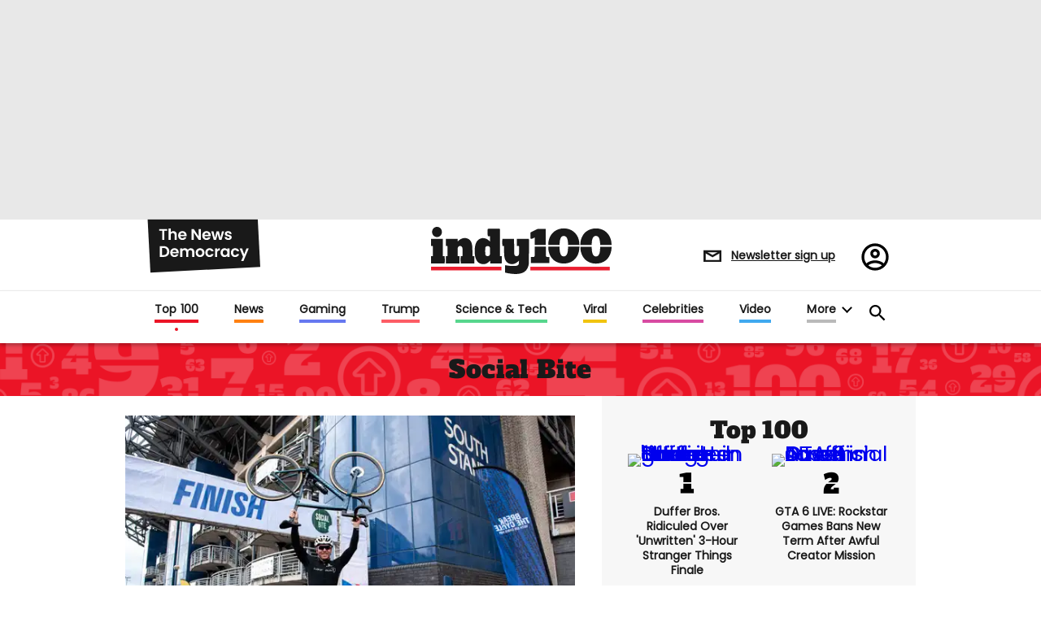

--- FILE ---
content_type: text/html; charset=utf-8
request_url: https://www.indy100.com/topic/social-bite
body_size: 170970
content:
<!DOCTYPE html><!-- Powered by RebelMouse. https://www.rebelmouse.com --><html lang="en"><head prefix="og: https://ogp.me/ns# article: https://ogp.me/ns/article#"><script type="application/ld+json">{"@context":"http://schema.org","@type":"Organization","alternateName":"","logo":{"@type":"ImageObject","url":"https://www.indy100.com/media-library/eyJhbGciOiJIUzI1NiIsInR5cCI6IkpXVCJ9.eyJpbWFnZSI6Imh0dHBzOi8vYXNzZXRzLnJibC5tcy8yNzk5MTA3OS9vcmlnaW4ucG5nIiwiZXhwaXJlc19hdCI6MTgyMzQyODc2MH0.Tkc5eXAyUeY1xxEPNtHtgHhmEeu8DRjNvHA8MQF775I/image.png?width=210"},"name":"indy100","sameAs":["https://www.pinterest.com/indy100/","https://www.instagram.com/indy100/","https://www.facebook.com/meetIndy100/","https://www.linked.com/in/indy100","https://twitter.com/indy100","https://www.youtube.com/user/indy100"],"url":"https://www.indy100.com/"}</script><script type="application/ld+json">{"@context":"http://schema.org","@type":"WebPage","articleSection":"Social Bite","headline":"Social Bite","url":"https://www.indy100.com/topic/social-bite"}</script><script type="application/ld+json">{"@context":"https://schema.org","@type":"CollectionPage","name":"Social bite","url":"https://www.indy100.com/topic/social-bite"}</script><meta charset="utf-8"/><script async="async" src="https://cdn.taboola.com/webpush/publishers/1727976/taboola-push-sdk.js"></script><link rel="preload" as="font" href="https://fonts.gstatic.com/s/poppins/v15/pxiEyp8kv8JHgFVrJJfecnFHGPc.woff2" type="font/woff2" crossorigin=""/><link rel="preload" as="font" href="https://fonts.gstatic.com/s/alfaslabone/v10/6NUQ8FmMKwSEKjnm5-4v-4Jh2dJhe_escmA.woff2" type="font/woff2" crossorigin=""/><link rel="canonical" href="https://www.indy100.com/topic/social-bite"/><meta property="fb:app_id" content="774315275936299"/><meta name="twitter:site" content="@"/><meta name="twitter:site:id" content=""/><meta property="og:type" content="website"/><meta property="og:site_name" content="indy100"/><meta property="og:image" content="https://www.indy100.com/media-library/eyJhbGciOiJIUzI1NiIsInR5cCI6IkpXVCJ9.eyJpbWFnZSI6Imh0dHBzOi8vYXNzZXRzLnJibC5tcy8yNzk5MTA3OS9vcmlnaW4ucG5nIiwiZXhwaXJlc19hdCI6MTgyMzQyODc2MH0.Tkc5eXAyUeY1xxEPNtHtgHhmEeu8DRjNvHA8MQF775I/image.png?width=210"/><meta property="og:image:width" content="210"/><meta property="og:image:height" content="2000"/><meta property="og:title" content="indy100"/><meta property="og:description" content="indy100"/><meta name="referrer" content="always"/><meta name="twitter:card" content="summary_large_image"/><meta name="twitter:image" content="https://www.indy100.com/media-library/sir-chris-hoy-took-part-in-social-bites-break-the-cycle-2022-event-on-sunday-social-bite-pa.jpg?id=31474889&width=1200&height=600&coordinates=0%2C201%2C0%2C201"/><link rel="preconnect" href="https://assets.rebelmouse.io/" crossorigin="anonymous"/><link rel="preconnect" href="https://user-stats.rbl.ms/" crossorigin="anonymous"/><link rel="preconnect" href="https://pages-stats.rbl.ms/" crossorigin="anonymous"/><!--link rel="preload" href="https://static.rbl.ms/static/fonts/fontawesome/fontawesome-mini.woff" as="font" type="font/woff2" crossorigin--><script type="text/javascript" class="rm-i-script">navigator.userAgent.includes("Chrome")&&function(e,t,n,r,i,o,a,u,c,s,p,l,f,v,d){var m,h,g,y,E=["click","contextmenu","dblclick","gotpointercapture","keydown","keypress","keyup","lostpointercapture","mousedown","mouseup","pointercancel","pointerdown","pointerenter","pointerleave","pointerover","pointerup","touchcancel","touchend","touchstart"],w=["scroll","wheel","mousemove","pointermove","touchmove"],P=new c,I=new c,L=new c,T="_rmStopped",S="rmInpZillaSafe",k="_rmImmediatelyStopped",_=e.setTimeout,b=e.clearTimeout,A=a.prototype,B=s&&"scheduling"in s&&"isInputPending"in s.scheduling;function C(e){return e&&e.canceled?Promise.resolve():(t=(e||{}).space||0,new Promise((function(e){t>0?_(e,0):d(e)}))).then((function(){if(B&&s.scheduling.isInputPending({includeContinuous:!0}))return C(e)}));var t}function Z(e){return e&&(e instanceof n||"function"==typeof e)}function x(e){return e&&"handleEvent"in e}function H(e){return"dataset"in e&&e.dataset.inpZillaSkip}function M(e,t,n,r,i,o){if(!(n[k]||r===u&&n[T]&&t!==n.target)){var a,c={get:(a={target:i,currentTarget:o},function(e,t,n){if(t in a)return a[t];var r=p.get(e,t);return Z(r)?function(){return p.apply(r,e,arguments)}:r}),set:p.set},s=new Proxy(n,c);try{x(e)?e.handleEvent.call(e,s):e.call(t,s)}catch(e){v(e)}}}function O(e){return function(t){var n=this,r=t.eventPhase,i=t.currentTarget,o=t.target;if(H(n))M(e,n,t,r,o,i);else{var a={canceled:!1,space:50};L.has(e)&&(L.get(e).canceled=!0),L.set(e,a),C(a).then((function(){a.canceled||(L.delete(e),M(e,n,t,r,o,i))}))}}}function j(e){return f.length>0&&e instanceof r&&e.dataset}function q(e){var t=!!f.some((function(t){return e.closest(t)}));e.dataset[S]=t?1:0}function F(e){return!!j(e)&&(S in e.dataset||q(e),1==e.dataset[S])}function G(e,t){var n=function(e,t){return!function(e,t){return!function(e){return e&&e.passive}(t)&&function(e){var t=e;return x(e)&&(t=e.handleEvent),!!(t&&t.length>0)}(e)}(e,t)}(e,t);return function(t){var r=this,i=t.eventPhase,o=t.currentTarget,u=t.target,c=t.timeStamp,s=new a("rm").timeStamp-c;function p(){M(e,r,t,i,u,o)}var l=!t.cancelable,f=!H(r),v=s>=20||n||l||function(e){return F(e.target)||F(e.currentTarget)}(t);f&&v?C().then(p):p()}}function N(e,t,n,r){if(!e.has(t)){var i=n(t,r);e.set(t,i)}return e.get(t)}function R(e){E.forEach((function(t){var n="on"+t;Object.defineProperty(e,n,{set:function(e){var n=this,r="__rmInpOn"+t;n[r]&&n.removeEventListener(t,n[r],{passive:!0}),n[r]=e,n.addEventListener(t,e,{passive:!0})}})}))}function U(e,t){return function(){this[e]=!0,t.apply(this,arguments)}}function z(){return!0}e.addEventListener("pointerup",z,{passive:!0}),e.addEventListener("pointerdown",z,{passive:!0}),(m=i.prototype).addEventListener=(h=m.addEventListener,function(t,n,r){var i=this||e;j(i)&&q(i);var o=n;n&&(o=w.includes(t)?N(I,n,O,r):N(P,n,G,r));var a=l.from(arguments);return a[1]=o,h.apply(i,a)}),m.removeEventListener=function(t){return function(n,r){var i,o=this||e,a=r;r&&(w.includes(n)&&I.has(r)?i=I:P.has(r)&&(i=P),i&&(a=i.get(r),i.delete(r)));var u=l.from(arguments);return u[1]=a,t.apply(o,u)}}(m.removeEventListener),R(e),R(t),R(o.prototype),g=A.stopPropagation,y=A.stopImmediatePropagation,A.stopPropagation=U(T,g),A.stopImmediatePropagation=U(k,y),function(){var t=new c;function n(e){return t.has(e)&&t.set(e,!0),b(e)}e.setTimeout=function(n,r){var i=this,o=l.from(arguments).splice(2);if(!Z(n))return _.apply(e,arguments);function a(){t.get(u)||n.apply(i,o),t.delete(u)}var u=_((function(){C().then(a).catch(v)}),r);return t.set(u,!1),u},e.setInterval=function(e,n){var r=this,i=l.from(arguments).splice(2);function o(){t.get(c)||e.apply(r,i)}function a(){return _(u,n)}function u(){t.get(c)?t.delete(c):C().then(o).catch(v).finally(a)}var c=a();return t.set(c,!1),c},e.clearInterval=n,e.clearTimeout=n}()}(window,document,Function,Element,EventTarget,HTMLElement,Event,Event.BUBBLING_PHASE,Map,navigator,Reflect,Array,window._rmInpZillaSafeSelectorList||[],console.error,requestIdleCallback);</script><script class="rm-i-script">window.REBELMOUSE_BOOTSTRAP_DATA = {"isUserLoggedIn": false, "site": {"id": 24473854, "isCommunitySite": false}, "runner": {"id": 24473854}, "post": {}, "path": "/topic/social-bite", "pathParams": {}, "resourceId": "tp_social-bite", "fbId": "774315275936299", "fbAppVersion": "v2.5", "clientGaId": "", "messageBusUri": "wss://messages.rebelmouse.io", "section": {"id": null}, "tag": {"slug": "social-bite", "isSection": false}, "fullBootstrapUrl": "/res/bootstrap/data.js?site_id=24473854\u0026resource_id=tp_social-bite\u0026path_params=%7B%7D\u0026override_device=desktop", "whitelabel_menu": {}, "useRiver": false, "engine": {"recaptchaSiteKey": null, "lazyLoadShortcodeImages": true, "backButtonGoToPage": true, "changeParticleUrlScroll": false, "countKeepReadingAsPageview": true, "defaultVideoPlayer": "", "theoPlayerLibraryLocation": "", "trackPageViewOnParticleUrlScroll": true, "webVitalsSampleRate": 100, "overrideDevicePixelRatio": null, "image_quality_level": 50, "sendEventsToCurrentDomain": false, "enableLoggedOutUserTracking": false, "useSmartLinks2": true}};
    </script><script class="rm-i-script">window.REBELMOUSE_BASE_ASSETS_URL = "https://www.indy100.com/static/dist/social-ux/";
        window.REBELMOUSE_BASE_SSL_DOMAIN = "https://www.indy100.com";
        window.REBELMOUSE_TASKS_QUEUE = [];
        window.REBELMOUSE_LOW_TASKS_QUEUE = [];
        window.REBELMOUSE_LOWEST_TASKS_QUEUE = [];
        window.REBELMOUSE_ACTIVE_TASKS_QUEUE = [];
        window.REBELMOUSE_STDLIB = {};
        window.RM_OVERRIDES = {};
        window.RM_AD_LOADER = [];
    </script><script src="https://www.indy100.com/static/dist/social-ux/main.36c3749fa49db81ecd4f.bundle.mjs" class="rm-i-script" type="module" async="async" data-js-app="true" data-src-host="https://www.indy100.com" data-src-file="main.mjs"></script><script src="https://www.indy100.com/static/dist/social-ux/main.d0b30db35abc6251a38d.bundle.js" class="rm-i-script" nomodule="nomodule" defer="defer" data-js-app="true" data-src-host="https://www.indy100.com" data-src-file="main.js"></script><script src="https://www.indy100.com/static/dist/social-ux/runtime.5f2854bedb02943ff2a5.bundle.mjs" class="rm-i-script" type="module" async="async" data-js-app="true" data-src-host="https://www.indy100.com" data-src-file="runtime.mjs"></script><script src="https://www.indy100.com/static/dist/social-ux/runtime.5fe7c9a46d72403f8fd3.bundle.js" class="rm-i-script" nomodule="nomodule" defer="defer" data-js-app="true" data-src-host="https://www.indy100.com" data-src-file="runtime.js"></script><!-- we collected enough need to fix it first before turn in back on--><!--script src="//cdn.ravenjs.com/3.16.0/raven.min.js" crossorigin="anonymous"></script--><!--script type="text/javascript">
        Raven.config('https://6b64f5cc8af542cbb920e0238864390a@sentry.io/147999').install();
    </script--><link rel="manifest" href="/manifest.json"/><meta name="theme-color" content="#647187"/><script class="rm-i-script">
        if ('serviceWorker' in navigator) {
          window.addEventListener('load', function() {
            navigator.serviceWorker.register('/sw.js').then(function(registration) {
              console.log('ServiceWorker registration successful with scope: ', registration.scope);
            }, function(err) {
              console.log('ServiceWorker registration failed: ', err);
            });
          });
        } else {
          console.log('ServiceWorker not enabled');
        }
    </script><script class="rm-i-script">
        // fallback error prone google tag setup
        var googletag = googletag || {};
        googletag.cmd = googletag.cmd || [];
    </script><meta http-equiv="X-UA-Compatible" content="IE=edge"/><link rel="alternate" type="application/rss+xml" title="indy100" href="/feeds/feed.rss"/><meta name="viewport" content="width=device-width,initial-scale=1,minimum-scale=1.0"/><!-- TODO: move the default value from here --><meta name="google-site-verification" content="_XQ5mZGtNIZbS_YfRVmh8ELuAiKO8csx0fllPLnqkHU"/><title>social bite | indy100</title><style class="rm-i-styles">
        article,aside,details,figcaption,figure,footer,header,hgroup,nav,section{display:block;}audio,canvas,video{display:inline-block;}audio:not([controls]){display:none;}[hidden]{display:none;}html{font-size:100%;-webkit-text-size-adjust:100%;-ms-text-size-adjust:100%;}body{margin:0;font-size:1em;line-height:1.4;}body,button,input,select,textarea{font-family:Tahoma,sans-serif;color:#5A5858;}::-moz-selection{background:#145A7C;color:#fff;text-shadow:none;}::selection{background:#145A7C;color:#fff;text-shadow:none;}:focus{outline:5px auto #2684b1;}a:hover,a:active{outline:0;}abbr[title]{border-bottom:1px dotted;}b,strong{font-weight:bold;}blockquote{margin:1em 40px;}dfn{font-style:italic;}hr{display:block;height:1px;border:0;border-top:1px solid #ccc;margin:1em 0;padding:0;}ins{background:#ff9;color:#000;text-decoration:none;}mark{background:#ff0;color:#000;font-style:italic;font-weight:bold;}pre,code,kbd,samp{font-family:monospace,serif;_font-family:'courier new',monospace;font-size:1em;}pre{white-space:pre;white-space:pre-wrap;word-wrap:break-word;}q{quotes:none;}q:before,q:after{content:"";content:none;}small{font-size:85%;}sub,sup{font-size:75%;line-height:0;position:relative;vertical-align:baseline;}sup{top:-0.5em;}sub{bottom:-0.25em;}ul,ol{margin:1em 0;padding:0 0 0 40px;}dd{margin:0 0 0 40px;}nav ul,nav ol{list-style:none;list-style-image:none;margin:0;padding:0;}img{border:0;-ms-interpolation-mode:bicubic;vertical-align:middle;}svg:not(:root){overflow:hidden;}figure{margin:0;}form{margin:0;}fieldset{border:0;margin:0;padding:0;}label{cursor:pointer;}legend{border:0;padding:0;}button,input{line-height:normal;}button,input[type="button"],input[type="reset"],input[type="submit"]{cursor:pointer;-webkit-appearance:button;}input[type="checkbox"],input[type="radio"]{box-sizing:border-box;padding:0;}input[type="search"]{-webkit-appearance:textfield;box-sizing:content-box;}input[type="search"]::-webkit-search-decoration{-webkit-appearance:none;}button::-moz-focus-inner,input::-moz-focus-inner{border:0;padding:0;}textarea{overflow:auto;vertical-align:top;resize:vertical;}input:invalid,textarea:invalid{background-color:#fccfcc;}table{border-collapse:collapse;border-spacing:0;}td{vertical-align:top;}.ir{display:block;border:0;text-indent:-999em;overflow:hidden;background-color:transparent;background-repeat:no-repeat;text-align:left;direction:ltr;}.ir br{display:none;}.hidden{display:none !important;visibility:hidden;}.visuallyhidden{border:0;clip:rect(0 0 0 0);height:1px;margin:-1px;overflow:hidden;padding:0;position:absolute;width:1px;}.visuallyhidden.focusable:active,.visuallyhidden.focusable:focus{clip:auto;height:auto;margin:0;overflow:visible;position:static;width:auto;}.invisible{visibility:hidden;}.clearfix:before,.clearfix:after{content:"";display:table;}.clearfix:after{clear:both;}.clearfix{zoom:1;}.zindex20{z-index:20;}.zindex30{z-index:30;}.zindex40{z-index:40;}.zindex50{z-index:50;}html{font-size:px;font-family:var(--font-poppins);color:#191919;font-weight:normal;}body,button,input,select,textarea{font-family:var(--font-poppins);color:#191919;}.col,body{font-size:1.6rem;}a{text-decoration:none;}a:hover{text-decoration:none;}.with-primary-color{}.with-primary-color:hover{}.js-tab,.js-keep-reading,.js-toggle{cursor:pointer;}.noselect{-webkit-touch-callout:none;-webkit-user-select:none;-khtml-user-select:none;-moz-user-select:none;-ms-user-select:none;user-select:none;}.tabs__tab{display:inline-block;padding:10px;}.tabs__tab-content{display:none;}.tabs__tab-content.active{display:block;}button:focus,input[type="text"],input[type="email"]{outline:0;}audio,canvas,iframe,img,svg,video{vertical-align:middle;max-width:100%;}textarea{resize:vertical;}.main{position:relative;overflow:hidden;}.valign-wrapper{display:-webkit-flex;display:-ms-flexbox;display:flex;-webkit-align-items:center;-ms-flex-align:center;align-items:center;}.valign-wrapper .valign{display:block;}#notification{position:fixed;}.article-module__controls-placeholder{position:absolute;}.display-block{display:block;}.cover-all{position:absolute;width:100%;height:100%;}.full-width{width:100%;}.fa{font-family:FontAwesome,"fontawesome-mini" !important;}.fa.fa-instagram{font-size:1.15em;}.fa-googleplus:before{content:"\f0d5";}.post-partial,.overflow-visible{overflow:visible !important;}.attribute-data{margin:0 10px 10px 0;padding:5px 10px;color:white;border-radius:3px;margin-bottom:10px;display:inline-block;}.attribute-data[value=""]{display:none;}.badge{display:inline-block;overflow:hidden;}.badge-image{border-radius:100%;}.js-expandable.expanded .js-expand,.js-expandable:not(.expanded) .js-contract{display:none;}.js-scroll-trigger{display:block;width:100%;}.sticky-target:not(.legacy){position:fixed;opacity:0;top:0;will-change:transform;transform:translate3d(0px,0px,0px);}.sticky-target.legacy{position:relative;}.sticky-target.legacy.sticky-active{position:fixed;}.color-inherit:hover,.color-inherit{color:inherit;}.js-appear-on-expand{transition:all 350ms;height:0;overflow:hidden;opacity:0;}.content-container{display:none;}.expanded .content-container{display:block;}.expanded .js-appear-on-expand{opacity:1;height:auto;}.logged-out-user .js-appear-on-expand{height:0;opacity:0;}.h1,.h2{margin:0;padding:0;font-size:1em;font-weight:normal;}.lazyload-placeholder{display:none;position:absolute;text-align:center;background:rgba(0,0,0,0.1);top:0;bottom:0;left:0;right:0;}div[runner-lazy-loading] .lazyload-placeholder,iframe[runner-lazy-loading] + .lazyload-placeholder{display:block;}.abs-pos-center{position:absolute;top:0;bottom:0;left:0;right:0;margin:auto;}.relative{position:relative;}.runner-spinner{position:absolute;top:0;bottom:0;left:0;right:0;margin:auto;width:50px;}.runner-spinner:before{content:"";display:block;padding-top:100%;}.rm-non-critical-loaded .runner-spinner-circular{animation:rotate 2s linear infinite;height:100%;transform-origin:center center;width:100%;position:absolute;top:0;bottom:0;left:0;right:0;margin:auto;}.position-relative{position:relative;}.collection-button{display:inline-block;}.rm-non-critical-loaded .runner-spinner-path{stroke-dasharray:1,200;stroke-dashoffset:0;animation:dash 1.5s ease-in-out infinite,color 6s ease-in-out infinite;stroke-linecap:round;}.pagination-container .pagination-wrapper{display:flex;align-items:center;}.pagination-container .pagination-wrapper a{color:rgba(59,141,242,1);margin:0 5px;}@keyframes rotate{100%{transform:rotate(360deg);}}@keyframes dash{0%{stroke-dasharray:1,200;stroke-dashoffset:0;}50%{stroke-dasharray:89,200;stroke-dashoffset:-35px;}100%{stroke-dasharray:89,200;stroke-dashoffset:-124px;}}@keyframes color{100%,0%{stroke:rgba(255,255,255,1);}40%{stroke:rgba(255,255,255,0.6);}66%{stroke:rgba(255,255,255,0.9);}80%,90%{stroke:rgba(255,255,255,0.7);}}.js-section-loader-feature-container > .slick-list > .slick-track > .slick-slide:not(.slick-active){height:0;visibility:hidden;}.rebellt-item-media-container .instagram-media{margin-left:auto !important;margin-right:auto !important;}.js-hidden-panel{position:fixed;top:0;left:0;right:0;transition:all 300ms;z-index:10;}.js-hidden-panel.active{transform:translate3d(0,-100%,0);}.content{margin-left:auto;margin-right:auto;max-width:1100px;width:90%;}.ad-tag{text-align:center;}.ad-tag__inner{display:inline-block;}.content .ad-tag{margin-left:-5%;margin-right:-5%;}@media (min-width:768px){.content .ad-tag{margin-left:auto;margin-right:auto;}}.user-prefs{display:none;}.no-mb:not(:last-child){margin-bottom:0;}.no-mt:not(:first-child){margin-top:0;}.sm-mt-0:not(:empty):before,.sm-mt-1:not(:empty):before,.sm-mt-2:not(:empty):before,.sm-mb-0:not(:empty):after,.sm-mb-1:not(:empty):after,.sm-mb-2:not(:empty):after,.md-mt-0:not(:empty):before,.md-mt-1:not(:empty):before,.md-mt-2:not(:empty):before,.md-mb-0:not(:empty):after,.md-mb-1:not(:empty):after,.md-mb-2:not(:empty):after,.lg-mt-0:not(:empty):before,.lg-mt-1:not(:empty):before,.lg-mt-2:not(:empty):before,.lg-mb-0:not(:empty):after,.lg-mb-1:not(:empty):after,.lg-mb-2:not(:empty):after{content:'';display:block;overflow:hidden;}.sm-mt-0:not(:empty):before{margin-bottom:0;}.sm-mt-0 > *{margin-top:0;}.sm-mt-1:not(:empty):before{margin-bottom:-10px;}.sm-mt-1 > *{margin-top:10px;}.sm-mt-2:not(:empty):before{margin-bottom:-20px;}.sm-mt-2 > *{margin-top:20px;}.sm-mb-0:not(:empty):after{margin-top:0;}.sm-mb-0 > *{margin-bottom:0;}.sm-mb-1:not(:empty):after{margin-top:-10px;}.sm-mb-1 > *{margin-bottom:10px;}.sm-mb-2:not(:empty):after{margin-top:-20px;}.sm-mb-2 > *{margin-bottom:20px;}@media (min-width:768px){.md-mt-0:not(:empty):before{margin-bottom:0;}.md-mt-0 > *{margin-top:0;}.md-mt-1:not(:empty):before{margin-bottom:-10px;}.md-mt-1 > *{margin-top:10px;}.md-mt-2:not(:empty):before{margin-bottom:-20px;}.md-mt-2 > *{margin-top:20px;}.md-mb-0:not(:empty):after{margin-top:0;}.md-mb-0 > *{margin-bottom:0;}.md-mb-1:not(:empty):after{margin-top:-10px;}.md-mb-1 > *{margin-bottom:10px;}.md-mb-2:not(:empty):after{margin-top:-20px;}.md-mb-2 > *{margin-bottom:20px;}}@media (min-width:1024px){.lg-mt-0:not(:empty):before{margin-bottom:0;}.lg-mt-0 > *{margin-top:0;}.lg-mt-1:not(:empty):before{margin-bottom:-10px;}.lg-mt-1 > *{margin-top:10px;}.lg-mt-2:not(:empty):before{margin-bottom:-20px;}.lg-mt-2 > *{margin-top:20px;}.lg-mb-0:not(:empty):after{margin-top:0;}.lg-mb-0 > *{margin-bottom:0;}.lg-mb-1:not(:empty):after{margin-top:-10px;}.lg-mb-1 > *{margin-bottom:10px;}.lg-mb-2:not(:empty):after{margin-top:-20px;}.lg-mb-2 > *{margin-bottom:20px;}}.sm-cp-0{padding:0;}.sm-cp-1{padding:10px;}.sm-cp-2{padding:20px;}@media (min-width:768px){.md-cp-0{padding:0;}.md-cp-1{padding:10px;}.md-cp-2{padding:20px;}}@media (min-width:1024px){.lg-cp-0{padding:0;}.lg-cp-1{padding:10px;}.lg-cp-2{padding:20px;}}.mb-2 > *{margin-bottom:20px;}.mb-2 > :last-child{margin-bottom:0;}.v-sep > *{margin-bottom:20px;}@media (min-width:768px){.v-sep > *{margin-bottom:40px;}}.v-sep > *:last-child{margin-bottom:0;}@media only screen and (max-width:767px){.hide-mobile{display:none !important;}}@media only screen and (max-width:1023px){.hide-tablet-and-mobile{display:none !important;}}@media only screen and (min-width:768px){.hide-tablet-and-desktop{display:none !important;}}@media only screen and (min-width:768px) and (max-width:1023px){.hide-tablet{display:none !important;}}@media only screen and (min-width:1024px){.hide-desktop{display:none !important;}}.row.px10{margin-left:-10px;margin-right:-10px;}.row.px10 > .col{padding-left:10px;padding-right:10px;}.row.px20{margin-left:-20px;margin-right:-20px;}.row.px20 > .col{padding-left:20px;padding-right:20px;}.row{margin-left:auto;margin-right:auto;overflow:hidden;}.row:after{content:'';display:table;clear:both;}.row:not(:empty){margin-bottom:-20px;}.col{margin-bottom:20px;}@media (min-width:768px){.col{margin-bottom:40px;}.row:not(:empty){margin-bottom:-40px;}}.row .col{float:left;box-sizing:border-box;}.row .col.pull-right{float:right;}.row .col.s1{width:8.3333333333%;}.row .col.s2{width:16.6666666667%;}.row .col.s3{width:25%;}.row .col.s4{width:33.3333333333%;}.row .col.s5{width:41.6666666667%;}.row .col.s6{width:50%;}.row .col.s7{width:58.3333333333%;}.row .col.s8{width:66.6666666667%;}.row .col.s9{width:75%;}.row .col.s10{width:83.3333333333%;}.row .col.s11{width:91.6666666667%;}.row .col.s12{width:100%;}@media only screen and (min-width:768px){.row .col.m1{width:8.3333333333%;}.row .col.m2{width:16.6666666667%;}.row .col.m3{width:25%;}.row .col.m4{width:33.3333333333%;}.row .col.m5{width:41.6666666667%;}.row .col.m6{width:50%;}.row .col.m7{width:58.3333333333%;}.row .col.m8{width:66.6666666667%;}.row .col.m9{width:75%;}.row .col.m10{width:83.3333333333%;}.row .col.m11{width:91.6666666667%;}.row .col.m12{width:100%;}}@media only screen and (min-width:1024px){.row .col.l1{width:8.3333333333%;}.row .col.l2{width:16.6666666667%;}.row .col.l3{width:25%;}.row .col.l4{width:33.3333333333%;}.row .col.l5{width:41.6666666667%;}.row .col.l6{width:50%;}.row .col.l7{width:58.3333333333%;}.row .col.l8{width:66.6666666667%;}.row .col.l9{width:75%;}.row .col.l10{width:83.3333333333%;}.row .col.l11{width:91.6666666667%;}.row .col.l12{width:100%;}}.widget{position:relative;box-sizing:border-box;}.widget:hover .widget__headline a{}.widget__headline{font-family:var(--font-poppins);color:#191919;cursor:pointer;}.widget__headline-text{font-family:inherit;color:inherit;word-break:break-word;}.widget__section-text{display:block;}.image,.widget__image{background-position:center;background-repeat:no-repeat;background-size:cover;display:block;z-index:0;}.widget__play{position:absolute;width:100%;height:100%;text-align:center;}.rm-widget-image-holder{position:relative;}.rm-video-holder{position:absolute;width:100%;height:100%;top:0;left:0;}.rm-zindex-hidden{display:none;z-index:-1;}.rm-widget-image-holder .widget__play{top:0;left:0;}.image.no-image{background-color:#e4e4e4;}.widget__video{position:relative;}.widget__video .rm-scrop-spacer{padding-bottom:56.25%;}.widget__video.rm-video-tiktok{max-width:605px;}.widget__video video,.widget__video iframe{position:absolute;top:0;left:0;height:100%;}.widget__product-vendor{font-size:1.5em;line-height:1.5;margin:25px 0;}.widget__product-buy-link{margin:15px 0;}.widget__product-buy-link-btn{background-color:#000;color:#fff;display:inline-block;font-size:1.6rem;line-height:1em;padding:1.25rem;font-weight:700;}.widget__product-buy-btn:hover{color:#fff;}.widget__product-price{font-size:1.5em;line-height:1.5;margin:25px 0;}.widget__product-compare-at-price{text-decoration:line-through;}.rebellt-item.is--mobile,.rebellt-item.is--tablet{margin-bottom:0.85em;}.rebellt-item.show_columns_on_mobile.col2,.rebellt-item.show_columns_on_mobile.col3{display:inline-block;vertical-align:top;}.rebellt-item.show_columns_on_mobile.col2{width:48%;}.rebellt-item.show_columns_on_mobile.col3{width:32%;}@media only screen and (min-width:768px){.rebellt-item.col2:not(.show_columns_on_mobile),.rebellt-item.col3:not(.show_columns_on_mobile){display:inline-block;vertical-align:top;}.rebellt-item.col2:not(.show_columns_on_mobile){width:48%;}.rebellt-item.col3:not(.show_columns_on_mobile){width:32%;}}.rebellt-item.parallax{background-size:cover;background-attachment:fixed;position:relative;left:calc(-50vw + 50%);width:100vw;min-height:100vh;padding:0 20%;box-sizing:border-box;max-width:inherit;text-align:center;z-index:3;}.rebellt-item.parallax.is--mobile{background-position:center;margin-bottom:0;padding:0 15%;}.rebellt-item.parallax.has-description:before,.rebellt-item.parallax.has-description:after{content:"";display:block;padding-bottom:100%;}.rebellt-item.parallax.has-description.is--mobile:before,.rebellt-item.parallax.has-description.is--mobile:after{padding-bottom:90vh;}.rebellt-item.parallax h3,.rebellt-item.parallax p{color:white;text-shadow:1px 0 #000;}.rebellt-item.parallax.is--mobile p{font-size:18px;font-weight:400;}.rebellt-ecommerce h3{font-size:1.8em;margin-bottom:15px;}.rebellt-ecommerce--vendor{font-size:1.5em;line-height:1.5;margin:25px 0;}.rebellt-ecommerce--price{font-size:1.5em;line-height:1.5;margin:25px 0;}.rebellt-ecommerce--compare-at-price{text-decoration:line-through;}.rebellt-ecommerce--buy{margin:15px 0;}.rebellt-ecommerce--btn{background-color:#000;color:#fff;display:inline-block;font-size:1.6rem;line-height:1em;padding:1.25rem;font-weight:700;}.rebellt-ecommerce--btn:hover{color:#fff;}.rebelbar.skin-simple{height:50px;line-height:50px;color:#191919;font-size:1.2rem;border-left:none;border-right:none;background-color:#fff;}.rebelbar.skin-simple .rebelbar__inner{position:relative;height:100%;margin:0 auto;padding:0 20px;max-width:1300px;}.rebelbar.skin-simple .logo{float:left;}.rebelbar.skin-simple .logo__image{max-height:50px;max-width:190px;}.rebelbar--fake.skin-simple{position:relative;border-color:#fff;}.rebelbar--fixed.skin-simple{position:absolute;width:100%;z-index:3;}.with-fixed-header .rebelbar--fixed.skin-simple{position:fixed;top:0;}.rebelbar.skin-simple .rebelbar__menu-toggle{position:relative;cursor:pointer;float:left;text-align:center;font-size:0;width:50px;margin-left:-15px;height:100%;color:#191919;}.rebelbar.skin-simple i{vertical-align:middle;display:inline-block;font-size:20px;}.rebelbar.skin-simple .rebelbar__menu-toggle:hover{}.rebelbar.skin-simple .rebelbar__section-links{display:none;padding:0 100px 0 40px;overflow:hidden;height:100%;}.rebelbar.skin-simple .rebelbar__section-list{margin:0 -15px;height:100%;}.rebelbar.skin-simple .rebelbar__section-links li{display:inline-block;padding:0 15px;text-align:left;}.rebelbar.skin-simple .rebelbar__section-link{color:#191919;display:block;font-size:1.8rem;font-weight:400;text-decoration:none;}.rebelbar.skin-simple .rebelbar__section-link:hover{}.rebelbar.skin-simple .rebelbar__sharebar.sharebar{display:none;}.rebelbar.skin-simple .rebelbar__section-list.js--active .rebelbar__more-sections-button{visibility:visible;}.rebelbar.skin-simple .rebelbar__more-sections-button{cursor:pointer;visibility:hidden;}.rebelbar.skin-simple #rebelbar__more-sections{visibility:hidden;position:fixed;line-height:70px;left:0;width:100%;background-color:#1f1f1f;}.rebelbar.skin-simple #rebelbar__more-sections a{color:white;}.rebelbar.skin-simple #rebelbar__more-sections.opened{visibility:visible;}@media only screen and (min-width:768px){.rebelbar.skin-simple .rebelbar__menu-toggle{margin-right:15px;}.rebelbar.skin-simple{height:100px;line-height:100px;font-weight:700;}.rebelbar.skin-simple .logo__image{max-width:350px;max-height:100px;}.rebelbar.skin-simple .rebelbar__inner{padding:0 40px;}.rebelbar.skin-simple .rebelbar__sharebar.sharebar{float:left;margin-top:20px;margin-bottom:20px;padding-left:40px;}}@media (min-width:960px){.rebelbar.skin-simple .rebelbar__section-links{display:block;}.with-floating-shares .rebelbar.skin-simple .search-form{display:none;}.with-floating-shares .rebelbar.skin-simple .rebelbar__sharebar.sharebar{display:block;}.with-floating-shares .rebelbar.skin-simple .rebelbar__section-links{display:none;}}.menu-global{display:none;width:100%;position:fixed;z-index:3;color:white;background-color:#1a1a1a;height:100%;font-size:1.8rem;overflow-y:auto;overflow-x:hidden;line-height:1.6em;}@media (min-width:768px){.menu-global{display:block;max-width:320px;top:0;-webkit-transform:translate(-320px,0);transform:translate(-320px,0);transform:translate3d(-320px,0,0);}.menu-global,.all-content-wrapper{transition:transform .2s cubic-bezier(.2,.3,.25,.9);}}.menu-overlay{position:fixed;top:-100%;left:0;height:0;width:100%;cursor:pointer;visibility:hidden;opacity:0;transition:opacity 200ms;}.menu-opened .menu-overlay{visibility:visible;height:100%;z-index:1;opacity:1;top:0;}@media only screen and (min-width:768px){.menu-opened .menu-overlay{z-index:10;background:rgba(255,255,255,.6);}}@media (min-width:960px){.logged-out-user .rebelbar.skin-simple .menu-overlay{display:none;}}@media (min-width:600px){.rm-resized-container-5{width:5%;}.rm-resized-container-10{width:10%;}.rm-resized-container-15{width:15%;}.rm-resized-container-20{width:20%;}.rm-resized-container-25{width:25%;}.rm-resized-container-30{width:30%;}.rm-resized-container-35{width:35%;}.rm-resized-container-40{width:40%;}.rm-resized-container-45{width:45%;}.rm-resized-container-50{width:50%;}.rm-resized-container-55{width:55%;}.rm-resized-container-60{width:60%;}.rm-resized-container-65{width:65%;}.rm-resized-container-70{width:70%;}.rm-resized-container-75{width:75%;}.rm-resized-container-80{width:80%;}.rm-resized-container-85{width:85%;}.rm-resized-container-90{width:90%;}.rm-resized-container-95{width:95%;}.rm-resized-container-100{width:100%;}}.rm-embed-container{position:relative;}.rm-embed-container.rm-embed-instagram{max-width:540px;}.rm-embed-container.rm-embed-tiktok{max-width:572px;min-height:721px;}.rm-embed-container.rm-embed-tiktok blockquote,.rm-embed-twitter blockquote{all:revert;}.rm-embed-container.rm-embed-tiktok blockquote{margin-left:0;margin-right:0;position:relative;}.rm-embed-container.rm-embed-tiktok blockquote,.rm-embed-container.rm-embed-tiktok blockquote > iframe,.rm-embed-container.rm-embed-tiktok blockquote > section{width:100%;min-height:721px;display:block;}.rm-embed-container.rm-embed-tiktok blockquote > section{position:absolute;top:0;left:0;right:0;bottom:0;display:flex;align-items:center;justify-content:center;flex-direction:column;text-align:center;}.rm-embed-container.rm-embed-tiktok blockquote > section:before{content:"";display:block;width:100%;height:300px;border-radius:8px;}.rm-embed-container > .rm-embed,.rm-embed-container > .rm-embed-holder{position:absolute;top:0;left:0;}.rm-embed-holder{display:block;height:100%;width:100%;display:flex;align-items:center;}.rm-embed-container > .rm-embed-spacer{display:block;}.rm-embed-twitter{max-width:550px;margin-top:10px;margin-bottom:10px;}.rm-embed-twitter blockquote{position:relative;height:100%;width:100%;flex-direction:column;display:flex;align-items:center;justify-content:center;flex-direction:column;text-align:center;}.rm-embed-twitter:not(.rm-off) .twitter-tweet{margin:0 !important;}.logo__image,.image-element__img,.rm-lazyloadable-image{max-width:100%;height:auto;}.logo__image,.image-element__img{width:auto;}@media (max-width:768px){.rm-embed-spacer.rm-embed-spacer-desktop{display:none;}}@media (min-width:768px){.rm-embed-spacer.rm-embed-spacer-mobile{display:none;}}.sharebar{margin:0 -4px;padding:0;font-size:0;line-height:0;}.sharebar a{color:#fff;}.sharebar a:hover{text-decoration:none;color:#fff;}.sharebar .share,.sharebar .share-plus{display:inline-block;margin:0 4px;font-size:14px;font-weight:400;padding:0 10px;width:20px;min-width:20px;height:40px;line-height:38px;text-align:center;vertical-align:middle;border-radius:2px;}.sharebar .share-plus i,.sharebar .share i{display:inline-block;vertical-align:middle;}.sharebar .hide-button{display:none;}.sharebar.enable-panel .hide-button{display:inline-block;}.sharebar.enable-panel .share-plus{display:none;}.sharebar.with-first-button-caption:not(.enable-panel) .share:first-child{width:68px;}.sharebar.with-first-button-caption:not(.enable-panel) .share:first-child:after{content:'Share';padding-left:5px;vertical-align:middle;}.sharebar--fixed{display:none;position:fixed;bottom:0;z-index:1;text-align:center;width:100%;left:0;margin:20px auto;}.with-floating-shares .sharebar--fixed{display:block;}.sharebar.fly_shared:not(.enable-panel) .share:nth-child(5){display:none;}.share-media-panel .share-media-panel-pinit{position:absolute;right:0;bottom:0;background-color:transparent;}.share-media-panel-pinit_share{background-image:url('/static/img/whitelabel/runner/spritesheets/pin-it-sprite.png');background-color:#BD081C;background-position:-1px -17px;border-radius:4px;float:right;height:34px;margin:7px;width:60px;background-size:194px auto;}.share-media-panel-pinit_share:hover{opacity:.9;}@media (min-width:768px){.sharebar .share-plus .fa,.sharebar .share .fa{font-size:22px;}.sharebar .share,.sharebar .share-plus{padding:0 15px;width:30px;min-width:30px;height:60px;line-height:60px;margin:0 4px;font-size:16px;}.sharebar.with-first-button-caption:not(.enable-panel) .share:first-child{width:180px;}.sharebar.with-first-button-caption:not(.enable-panel) .share:first-child:after{content:'Share this story';padding-left:10px;vertical-align:middle;text-transform:uppercase;}.share-media-panel-pinit_share{background-position:-60px -23px;height:45px;margin:10px;width:80px;}}.action-btn{display:block;font-size:1.6rem;cursor:pointer;border:2px solid ;border-radius:2px;line-height:1em;padding:1.6rem;font-weight:700;text-align:center;}.action-btn:hover{border:2px solid ;}.section-headline__text{font-size:3rem;font-weight:700;line-height:1;}.section-headline__text{color:#191919;}@media (min-width:768px){.section-headline__text{font-size:3.6rem;}.content__main .section-headline__text{margin-top:-.3rem;margin-bottom:2rem;}}.module-headline__text{font-size:3rem;font-weight:700;}@media (min-width:768px){.module-headline__text{font-size:3.6rem;}}.search-form{position:absolute;top:0;right:20px;z-index:1;}.search-form__text-input{display:none;height:42px;font-size:1.3rem;background-color:#f4f4f4;border:none;color:#8f8f8f;text-indent:10px;padding:0;width:220px;position:absolute;right:-10px;top:0;bottom:0;margin:auto;}.search-form .search-form__submit{display:none;position:relative;border:none;bottom:2px;background-color:transparent;}.search-form__text-input:focus,.search-form__submit:focus{border:0 none;-webkit-box-shadow:none;-moz-box-shadow:none;box-shadow:none;outline:0 none;}.show-search .search-form__close{position:absolute;display:block;top:0;bottom:0;margin:auto;height:1rem;right:-28px;}.search-form__open{vertical-align:middle;bottom:2px;display:inline-block;position:relative;color:#191919;font-size:1.9rem;}.show-search .search-form__text-input{display:block;}.show-search .search-form__submit{display:inline-block;vertical-align:middle;padding:0;color:#191919;font-size:1.9rem;}.search-form__close,.show-search .search-form__open{display:none;}.quick-search{display:block;border-bottom:1px solid #d2d2d2;padding:24px 0 28px;margin-bottom:20px;position:relative;}.quick-search__submit{background-color:transparent;border:0;padding:0;margin:0;position:absolute;zoom:.75;color:#000;}.quick-search__input{background-color:transparent;border:0;padding:0;font-size:1.5rem;font-weight:700;line-height:3em;padding-left:40px;width:100%;box-sizing:border-box;}@media (min-width:768px){.search-form{right:40px;}.quick-search{margin-bottom:40px;padding:0 0 20px;}.quick-search__submit{zoom:1;}.quick-search__input{line-height:2.2em;padding-left:60px;}}.search-widget{position:relative;}.search-widget__input,.search-widget__submit{border:none;padding:0;margin:0;color:#191919;background:transparent;font-size:inherit;line-height:inherit;}.social-links__link{display:inline-block;padding:12px;line-height:0;width:25px;height:25px;border-radius:50%;margin:0 6px;font-size:1.5em;text-align:center;position:relative;vertical-align:middle;color:white;}.social-links__link:hover{color:white;}.social-links__link > span{position:absolute;top:0;left:0;right:0;bottom:0;margin:auto;height:1em;}.article__body{font-family:var(--font-poppins);}.body-description .horizontal-rule{border-top:2px solid #eee;}.article-content blockquote{border-left:5px solid ;color:#656565;padding:0 0 0 25px;margin:1em 0 1em 25px;}.article__splash-custom{position:relative;}.body hr{display:none;}.article-content .media-caption{color:#9a9a9a;font-size:1.4rem;line-height:2;}.giphy-image{margin-bottom:0;}.article-body a{word-wrap:break-word;}.article-content .giphy-image__credits-wrapper{margin:0;}.article-content .giphy-image__credits{color:#000;font-size:1rem;}.article-content .image-media,.article-content .giphy-image .media-photo-credit{display:block;}.tags{margin:0 -5px;}.tags__item{margin:5px;display:inline-block;}.tags .tags__item{line-height:1;}.slideshow .carousel-control{overflow:hidden;}.shortcode-media .media-caption,.shortcode-media .media-photo-credit{display:block;}@media (min-width:768px){.tags{margin:0 -10px;}.tags__item{margin:10px;}.article-content__comments-wrapper{border-bottom:1px solid #d2d2d2;margin-bottom:20px;padding-bottom:40px;}}.subscription-widget{padding:30px;}.subscription-widget .module-headline__text{text-align:center;font-size:2rem;font-weight:400;color:#fff;}.subscription-widget .social-links{margin-left:-10px;margin-right:-10px;text-align:center;font-size:0;}.subscription-widget .social-links__link{display:inline-block;vertical-align:middle;width:39px;height:39px;color:#fff;box-sizing:border-box;border-radius:50%;font-size:20px;margin:0 5px;line-height:35px;background:transparent;border:2px solid #fff;border-color:#fff;}.subscription-widget .social-links__link:hover{background:transparent;}.subscription-widget .social-links__link .fa-instagram{margin:5px 0 0 1px;}.subscription-widget__site-links{margin:30px -5px;text-align:center;font-size:.8em;}.subscription-widget__site-link{padding:0 5px;color:inherit;}.newsletter-element__form{text-align:center;position:relative;max-width:500px;margin-left:auto;margin-right:auto;}.newsletter-element__submit,.newsletter-element__input{border:0;padding:10px;font-size:1.6rem;font-weight:500;height:40px;line-height:20px;margin:0;}.newsletter-element__submit{color:#fff;position:absolute;top:0;right:0;}.newsletter-element__submit:hover{opacity:.9;}.newsletter-element__input{background:#f4f4f4;width:100%;color:#8f8f8f;padding-right:96px;box-sizing:border-box;}.gdpr-cookie-wrapper{position:relative;left:0;right:0;padding:.5em;box-sizing:border-box;}.gdpr-cookie-controls{text-align:right;}.runner-authors-list{margin-top:0;margin-bottom:0;padding-left:0;list-style-type:none;}.runner-authors-author-wrapper{display:flex;flex-direction:row;flex-wrap:nowrap;justify-content:flex-start;align-items:stretch;align-content:stretch;}.runner-authors-avatar-thumb{display:inline-block;border-radius:100%;width:55px;height:55px;background-repeat:no-repeat;background-position:center;background-size:cover;overflow:hidden;}.runner-authors-avatar-thumb img{width:100%;height:100%;display:block;object-fit:cover;border-radius:100%;}.runner-authors-avatar-fallback{display:flex;align-items:center;justify-content:center;width:100%;height:100%;font-size:12px;line-height:1.1;text-align:center;padding:4px;background:#e0e0e0;color:#555;font-weight:600;text-transform:uppercase;border-radius:100%;overflow:hidden;}.runner-authors-author-info{width:calc(100% - 55px);}.runner-author-name-container{padding:0 6px;}.rm-breadcrumb__list{margin:0;padding:0;}.rm-breadcrumb__item{list-style-type:none;display:inline;}.rm-breadcrumb__item:last-child .rm-breadcrumb__separator{display:none;}.rm-breadcrumb__item:last-child .rm-breadcrumb__link,.rm-breadcrumb__link.disabled{pointer-events:none;color:inherit;}.social-tab-i .share-fb:after,.social-tab-i .share-tw:after{content:none;}.share-buttons .social-tab-i a{margin-right:0;}.share-buttons .social-tab-i li{line-height:1px;float:left;}.share-buttons .social-tab-i ul{margin:0;padding:0;list-style:none;}.share-tab-img{max-width:100%;padding:0;margin:0;position:relative;overflow:hidden;display:inline-block;}.share-buttons .social-tab-i{position:absolute;bottom:0;right:0;margin:0;padding:0;z-index:1;list-style-type:none;}.close-share-mobile,.show-share-mobile{background-color:rgba(0,0,0,.75);}.share-buttons .social-tab-i.show-mobile-share-bar .close-share-mobile,.share-buttons .social-tab-i .show-share-mobile,.share-buttons .social-tab-i .share{width:30px;height:30px;line-height:27px;padding:0;text-align:center;display:inline-block;vertical-align:middle;}.share-buttons .social-tab-i.show-mobile-share-bar .show-share-mobile,.share-buttons .social-tab-i .close-share-mobile{display:none;}.share-buttons .social-tab-i .icons-share{vertical-align:middle;display:inline-block;font:normal normal normal 14px/1 FontAwesome;color:white;}.social-tab-i .icons-share.fb:before{content:'\f09a';}.social-tab-i .icons-share.tw:before{content:'\f099';}.social-tab-i .icons-share.pt:before{content:'\f231';}.social-tab-i .icons-share.tl:before{content:'\f173';}.social-tab-i .icons-share.em:before{content:'\f0e0';}.social-tab-i .icons-share.sprite-shares-close:before{content:'\f00d';}.social-tab-i .icons-share.sprite-shares-share:before{content:'\f1e0';}@media only screen and (max-width:768px){.share-tab-img .social-tab-i{display:block;}.share-buttons .social-tab-i .share{display:none;}.share-buttons .social-tab-i.show-mobile-share-bar .share{display:block;}.social-tab-i li{float:left;}}@media only screen and (min-width:769px){.social-tab-i .close-share-mobile,.social-tab-i .show-share-mobile{display:none !important;}.share-tab-img .social-tab-i{display:none;}.share-tab-img:hover .social-tab-i{display:block;}.share-buttons .social-tab-i .share{width:51px;height:51px;line-height:47px;}.share-buttons .social-tab-i{margin:5px 0 0 5px;top:0;left:0;bottom:auto;right:auto;display:none;}.share-buttons .social-tab-i .share{display:block;}}.accesibility-hidden{border:0;clip:rect(1px 1px 1px 1px);clip:rect(1px,1px,1px,1px);height:1px;margin:-1px;overflow:hidden;padding:0;position:absolute;width:1px;background:#000;color:#fff;}body:not(.rm-non-critical-loaded) .follow-button{display:none;}.posts-custom .posts-wrapper:after{content:"";display:block;margin-bottom:-20px;}.posts-custom .widget{margin-bottom:20px;width:100%;}.posts-custom .widget__headline,.posts-custom .social-date{display:block;}.posts-custom .social-date{color:#a4a2a0;font-size:1.4rem;}.posts-custom[data-attr-layout_headline] .widget{vertical-align:top;}.posts-custom[data-attr-layout_headline="top"] .widget{vertical-align:bottom;}.posts-custom .posts-wrapper{margin-left:0;margin-right:0;font-size:0;line-height:0;}.posts-custom .widget{display:inline-block;}.posts-custom article{margin:0;box-sizing:border-box;font-size:1.6rem;}.posts-custom[data-attr-layout_columns="2"] article,.posts-custom[data-attr-layout_columns="3"] article,.posts-custom[data-attr-layout_columns="4"] article{margin:0 10px;}.posts-custom[data-attr-layout_columns="2"] .posts-wrapper,.posts-custom[data-attr-layout_columns="3"] .posts-wrapper,.posts-custom[data-attr-layout_columns="4"] .posts-wrapper{margin-left:-10px;margin-right:-10px;}@media (min-width:768px){.posts-custom[data-attr-layout_columns="2"] .widget{width:50%;}.posts-custom[data-attr-layout_columns="3"] .widget{width:33.3333%;}.posts-custom[data-attr-layout_columns="4"] .widget{width:25%;}}.posts-custom .widget__headline{font-size:1em;font-weight:700;word-wrap:break-word;}.posts-custom .widget__section{display:block;}.posts-custom .widget__head{position:relative;}.posts-custom .widget__head .widget__body{position:absolute;padding:5%;bottom:0;left:0;box-sizing:border-box;width:100%;background:rgba(0,0,0,0.4);background:linear-gradient(transparent 5%,rgba(0,0,0,0.5));}.posts-custom .widget__head .social-author__name,.posts-custom .widget__head .main-author__name,.posts-custom .widget__head .social-author__social-name,.posts-custom .widget__head .main-author__social-name,.posts-custom .widget__head .widget__headline,.posts-custom .widget__head .widget__subheadline{color:white;}.posts-custom .widget__subheadline *{display:inline;}.posts-custom .main-author__avatar,.posts-custom .social-author__avatar{float:left;border-radius:50%;margin-right:8px;height:30px;width:30px;min-width:30px;overflow:hidden;position:relative;}.posts-custom .main-author__name,.posts-custom .social-author__name{color:#1f1f1f;font-size:1.4rem;font-weight:700;display:inline;overflow:hidden;text-overflow:ellipsis;white-space:nowrap;position:relative;}.posts-custom .main-author__social-name,.posts-custom .social-author__social-name{color:#757575;display:block;font-size:1.2rem;line-height:0.8em;}.posts-custom .main-author__name:hover,.posts-custom .social-author__name:hover,.posts-custom .main-author__social-name:hover,.posts-custom .social-author__social-name:hover{}.posts-custom[data-attr-layout_carousel] .posts-wrapper:after{margin-bottom:0 !important;}.posts-custom[data-attr-layout_carousel] .widget{margin-bottom:0 !important;}.posts-custom[data-attr-layout_carousel][data-attr-layout_columns="1"] .posts-wrapper:not(.slick-initialized) .widget:not(:first-child),.posts-custom[data-attr-layout_carousel]:not([data-attr-layout_columns="1"]) .posts-wrapper:not(.slick-initialized){display:none !important;}.posts-custom .slick-arrow{position:absolute;top:0;bottom:0;width:7%;max-width:60px;min-width:45px;min-height:60px;height:15%;color:white;border:0;margin:auto 10px;z-index:1;cursor:pointer;font-size:1.6rem;line-height:1;opacity:0.9;}.posts-custom .slick-prev{left:0;}.posts-custom .slick-next{right:0;}.posts-custom .slick-arrow:before{position:absolute;left:0;right:0;width:13px;bottom:0;top:0;margin:auto;height:16px;}.posts-custom .slick-arrow:hover{opacity:1;}.posts-custom .slick-dots{display:block;padding:10px;box-sizing:border-box;text-align:center;margin:0 -5px;}.posts-custom .slick-dots li{display:inline-block;margin:0 5px;}.posts-custom .slick-dots button{font-size:0;width:10px;height:10px;display:inline-block;line-height:0;border:0;border-radius:7px;padding:0;margin:0;vertical-align:middle;outline:none;}.posts-custom .slick-dots .slick-active button,.posts-custom .slick-dots button:hover{}.posts-custom hr{display:none;}.posts-custom{font-family:var(--font-poppins);}.posts-custom blockquote{border-left:5px solid ;color:#656565;padding:0 0 0 25px;margin:1em 0 1em 25px;}.posts-custom .media-caption{color:#9a9a9a;font-size:1.4rem;line-height:2;}.posts-custom a{word-wrap:break-word;}.posts-custom .giphy-image__credits-wrapper{margin:0;}.posts-custom .giphy-image__credits{color:#000;font-size:1rem;}.posts-custom .body .image-media,.posts-custom .body .giphy-image .media-photo-credit{display:block;}.posts-custom .widget__shares.enable-panel .share-plus,.posts-custom .widget__shares:not(.enable-panel) .hide-button{display:none;}.posts-custom .widget__shares{margin-left:-10px;margin-right:-10px;font-size:0;}.posts-custom .widget__shares .share{display:inline-block;padding:5px;line-height:0;width:25px;height:25px;border-radius:50%;margin:0 10px;font-size:1.5rem;text-align:center;position:relative;vertical-align:middle;color:white;}.posts-custom .widget__shares .share:hover{color:white;}.posts-custom .widget__shares i{position:absolute;top:0;left:0;right:0;bottom:0;margin:auto;height:1em;}.infinite-scroll-wrapper:not(.rm-loading){width:1px;height:1px;}.infinite-scroll-wrapper.rm-loading{width:1px;}.rm-loadmore-placeholder.rm-loading{display:block;width:100%;}.widget__shares button.share,.social-tab-buttons button.share{box-sizing:content-box;}.social-tab-buttons button.share{border:none;}.post-splash-custom,.post-splash-custom .widget__head{position:relative;}.post-splash-custom .widget__head .widget__body{position:absolute;padding:5%;bottom:0;left:0;box-sizing:border-box;width:100%;background:rgba(0,0,0,0.4);background:-webkit-linear-gradient( transparent 5%,rgba(0,0,0,0.5) );background:-o-linear-gradient(transparent 5%,rgba(0,0,0,0.5));background:-moz-linear-gradient( transparent 5%,rgba(0,0,0,0.5) );background:linear-gradient(transparent 5%,rgba(0,0,0,0.5));}.post-splash-custom .headline{font-size:2rem;font-weight:700;position:relative;}.post-splash-custom .post-controls{position:absolute;top:0;left:0;z-index:2;}.post-splash-custom hr{display:none;}.post-splash-custom .widget__section{display:block;}.post-splash-custom .post-date{display:block;}.post-splash-custom .photo-credit p,.post-splash-custom .photo-credit a{font-size:1.1rem;margin:0;}.post-splash-custom .widget__subheadline *{display:inline;}.post-splash-custom .widget__image .headline,.post-splash-custom .widget__image .photo-credit,.post-splash-custom .widget__image .photo-credit p,.post-splash-custom .widget__image .photo-credit a,.post-splash-custom .widget__image .post-date{color:#fff;}@media (min-width:768px){.post-splash-custom .headline{font-size:3.6rem;}}.post-splash-custom .widget__shares.enable-panel .share-plus,.post-splash-custom .widget__shares:not(.enable-panel) .hide-button{display:none;}.post-splash-custom .widget__shares{margin-left:-10px;margin-right:-10px;font-size:0;}.post-splash-custom .widget__shares .share{display:inline-block;padding:5px;line-height:0;width:25px;height:25px;border-radius:50%;margin:0 10px;font-size:1.5rem;text-align:center;position:relative;vertical-align:middle;color:white;}.post-splash-custom .widget__shares .share:hover{color:white;}.post-splash-custom .widget__shares i{position:absolute;top:0;left:0;right:0;bottom:0;margin:auto;height:1em;}.post-authors{font-size:1.1em;line-height:1;padding-bottom:20px;margin-bottom:20px;color:#9a9a9a;border-bottom:1px solid #d2d2d2;}.post-authors__name,.post-authors__date{display:inline-block;vertical-align:middle;}.post-authors__name{font-weight:600;}.post-authors__date{margin-left:7px;}.post-authors__fb-like{float:right;overflow:hidden;}.post-authors__fb-like[fb-xfbml-state='rendered']:before{content:'Like us on Facebook';line-height:20px;display:inline-block;vertical-align:middle;margin-right:15px;}.post-authors__list{list-style:none;display:inline-block;vertical-align:middle;margin:0;padding:0;}.post-author{display:inline;}.post-author__avatar{z-index:0;border-radius:100%;object-fit:cover;width:50px;height:50px;}.post-author__avatar,.post-author__name{display:inline-block;vertical-align:middle;}.post-author__bio p{margin:0;}.post-pager{display:table;width:100%;}.post-pager__spacing{display:table-cell;padding:0;width:5px;}.post-pager__btn{display:table-cell;font-size:1.6rem;color:white;cursor:pointer;line-height:1em;padding:1.6rem;font-weight:700;text-align:center;}.post-pager__btn:hover{color:white;}.post-pager__btn .fa{transition:padding 200ms;}.post-pager__btn:hover .fa{padding:0 5px;}.post-pager__spacing:first-child,.post-pager__spacing:last-child{display:none;}.arrow-link{font-weight:600;font-size:1.5rem;margin:0 -.5rem;text-align:right;position:relative;}.arrow-link__anchor span{vertical-align:middle;margin:0 .5rem;}.list{display:block;margin-left:-1em;margin-right:-1em;padding:0;}.list__item{display:inline-block;padding:1em;}.logo__anchor{display:block;font-size:0;}.logo__image.with-bounds{max-width:190px;max-height:100px;}@media (min-width:768px){.logo__image.with-bounds{max-width:350px;}}.widget__head .rm-lazyloadable-image{width:100%;}.crop-16x9{padding-bottom:56.25%;}.crop-3x2{padding-bottom:66.6666%;}.crop-2x1{padding-bottom:50%;}.crop-1x2{padding-bottom:200%;}.crop-3x1{padding-bottom:33.3333%;}.crop-1x1{padding-bottom:100%;}.rm-crop-16x9 > .widget__img--tag,.rm-crop-16x9 > div:not(.rm-crop-spacer),.rm-crop-3x2 > .widget__img--tag,.rm-crop-3x2 > div:not(.rm-crop-spacer),.rm-crop-2x1 > .widget__img--tag,.rm-crop-2x1 > div:not(.rm-crop-spacer),.rm-crop-1x2 > .widget__img--tag,.rm-crop-1x2 > div:not(.rm-crop-spacer),.rm-crop-3x1 > .widget__img--tag,.rm-crop-3x1 > div:not(.rm-crop-spacer),.rm-crop-1x1 > .widget__img--tag,.rm-crop-1x1 > div:not(.rm-crop-spacer),.rm-crop-custom > .widget__img--tag,.rm-crop-custom > div:not(.rm-crop-spacer){position:absolute;top:0;left:0;bottom:0;right:0;height:100%;width:100%;object-fit:contain;}.rm-crop-16x9 > .rm-crop-spacer,.rm-crop-3x2 > .rm-crop-spacer,.rm-crop-2x1 > .rm-crop-spacer,.rm-crop-1x2 > .rm-crop-spacer,.rm-crop-3x1 > .rm-crop-spacer,.rm-crop-1x1 > .rm-crop-spacer,.rm-crop-custom > .rm-crop-spacer{display:block;}.rm-crop-16x9 > .rm-crop-spacer{padding-bottom:56.25%;}.rm-crop-3x2 > .rm-crop-spacer{padding-bottom:66.6666%;}.rm-crop-2x1 > .rm-crop-spacer{padding-bottom:50%;}.rm-crop-1x2 > .rm-crop-spacer{padding-bottom:200%;}.rm-crop-3x1 > .rm-crop-spacer{padding-bottom:33.3333%;}.rm-crop-1x1 > .rm-crop-spacer{padding-bottom:100%;}.share-plus{background-color:#afafaf;}.share-plus:hover{background-color:#aaaaaa;}.share-facebook,.share-fb{background-color:#1777f2;}.share-facebook:hover,.share-fb:hover{background-color:#318bff;}.share-twitter,.share-tw{background-color:#50abf1;}.share-twitter:hover,.share-tw:hover{background-color:#00a8e5;}.share-apple{background-color:#000000;}.share-apple:hover{background-color:#333333;}.share-linkedin{background-color:#0077b5;}.share-linkedin:hover{background:#006da8;}.share-pinterest{background-color:#ce1e1f;}.share-pinterest:hover{background:#bb2020;}.share-googleplus{background-color:#df4a32;}.share-googleplus:hover{background-color:#c73c26;}.share-reddit{background-color:#ff4300;}.share-email{background-color:#5e7286;}.share-email:hover{background:#48596b;}.share-tumblr{background-color:#2c4762;}.share-tumblr:hover{background-color:#243c53;}.share-sms{background-color:#ff922b;}.share-sms:hover{background-color:#fd7e14;}.share-whatsapp{background-color:#4dc247;}.share-instagram{background-color:#3f729b;}.share-instagram:hover{background-color:#4B88B9;}.share-youtube{background-color:#cd201f;}.share-youtube:hover{background-color:#EA2524;}.share-linkedin{background-color:#0077b5;}.share-linkedin:hover{background-color:#005d8e;}.share-slack{background-color:#36C5F0;}.share-slack:hover{background-color:#0077b5;}.share-openid{background-color:#F7931E;}.share-openid:hover{background-color:#E6881C;}.share-st{background-color:#eb4924;}.share-copy-link{background-color:#159397;}.listicle-slideshow__thumbnails{margin:0 -0.5%;overflow:hidden;white-space:nowrap;min-height:115px;}.listicle-slideshow__thumbnail{width:19%;margin:0.5%;display:inline-block;cursor:pointer;}.listicle-slideshow-pager{display:none;}.rm-non-critical-loaded .listicle-slideshow-pager{display:contents;}.rm-top-sticky-flexible{position:fixed;z-index:4;top:0;left:0;width:100%;transform:translate3d(0px,0px,0px);}.rm-top-sticky-stuck{position:relative;}.rm-top-sticky-stuck .rm-top-sticky-floater{position:fixed;z-index:4;top:0;left:0;width:100%;transform:translate3d(0px,-200px,0px);}.rm-top-sticky-stuck.rm-stuck .rm-top-sticky-floater{transform:translate3d(0px,0px,0px);}.rm-component{display:contents !important;}#top_banner,#content{text-align:center}@media only screen and (min-width:768px){.top-menu .list{margin:2px 0!important;background-color:white}}.sticky-promo-bottom{right:0;bottom:0;width:100%;background:#000000aa;position:fixed;left:0;margin:0 auto;opacity:0;z-index:-1;text-align:center;min-height:90px;max-height:90px}#bottom_banner{margin:0 auto}#top_banner{min-height:250px;padding-bottom:10px;padding-top:10px;display:flex;justify-content:center;align-items:center}.clstop{animation-duration:3500ms;animation-name:slidein}@keyframes slidein{from{height:0px}to{height:250px}}#mpu1_home{min-height:250px}@media only screen and (min-width:768px) and (max-width:999px){#content_1,#content_2,div[id^="content_"]{margin:24px -85.5px;min-height:250px}}@media only screen and (max-width:1000px){body:not(.section-video) .sticky-promo-bottom{z-index:9999;opacity:1}}.rm-embed-instagram.rm-loading blockquote:before,.rm-embed-instagram.rm-loading blockquote:after,.rm-embed-instagram.rm-loading blockquote>*,.rm-embed-twitter .rm-embed-holder blockquote>*{display:none!important}.rm-embed-twitter .rm-embed-holder blockquote{visibility:hidden!important}.rm-shortcode .reddit-card,.rm-shortcode iframe[src^="https://embed.reddit.com/"]{min-height:380px}.rm-embed-holder{align-items:start!important}.like-label{align-self:end}.current-post__container .like-btn{display:block!important}.like-btn{position:static!important;transform:none!important}.social-date-modified__text sub{bottom:0;font-size:100%}#search_form:before,#search-result__search_form:before{content:"";width:17px;height:17px;display:block;position:absolute;margin:8px 0 8px 17px;background-size:contain}button.search.list__item.search-toggle{padding:30px;margin:-30px;transform:translateX(7px)}.open--search button.search.list__item.search-toggle{border:solid var(--grey80);border-width:1px 1px 1px;margin:-30px -31px;background-color:#fff;transform:translate(7px,3px);border-bottom-color:#fff;padding-top:26px}.open--search .top-menu li:last-child .list__item:after{background-size:15px;background-position:calc(50% - 1px)}.open--search .top-menu li:last-child .list__item:hover:after{opacity:0.6}#search_big::placeholder{color:var(--grey50);font-weight:400}#search_big:focus::placeholder{color:transparent}.top-menu__wrapper #search_form{display:flex}.hide{display:none}.topbar{width:100%;position:relative;display:flex;max-width:1440px;height:58px;border-bottom:1px solid #EAEAEA;justify-content:space-between;align-items:center;margin-bottom:11px;background-color:#fff}.user-button{width:58px;height:58px}.topbar .logo-base{min-width:150px;height:50px;font-size:0}.topbar_signup,.topbar_democracy{display:none}.topbar_signup,.main-menu__newsletter-signup{font-size:12px;text-decoration:underline;color:var(--black);font-weight:600}.fa-envelope:before{content:"\f0e0"}.topbar_signup:before,.main-menu__newsletter-signup:before{width:22px;height:15px;content:"";display:inline-block;vertical-align:middle;margin-right:12px}.main-menu__newsletter{padding:11px 16px 13px;line-height:0;border:1px solid var(--grey30);margin-top:-5px;border-width:1px 0px}p.main-menu__newsletter-text{padding:0;margin:0;color:var(--black);font-size:14px;line-height:17.5px;font-weight:400}.main-menu__newsletter button.btn.btn--secondary{width:100%;display:block;margin-top:25px;font-size:14px;line-height:17.5px;font-weight:700;height:32px}.menu-opened .topbar .logo-base{position:fixed;z-index:3;background-position:12px}.rebelbar__menu-toggle{z-index:3;padding:10px 20px 10px 8px}.menu-opened .rebelbar__menu-toggle{left:205px;position:fixed;top:9px}.menu-opened .rebelbar__menu-toggle span:first-child{transform:rotate(45deg)}.menu-opened .rebelbar__menu-toggle span:nth-child(2){display:none}.menu-opened .rebelbar__menu-toggle span:last-child{transform:rotate(-45deg);margin-top:-7px}.rebelbar__menu-toggle span{background:#000;width:26px;height:3px;display:block;margin:4px}.top-menu__wrapper{position:relative;z-index:2;height:64px!important;box-shadow:0px 3px 4px rgba(0,0,0,0.25)}.open--search .top-menu__wrapper{padding-bottom:0}.top-menu{padding:0px 16px;margin-bottom:0;text-align:center;position:absolute;z-index:1;width:100%;overflow-x:scroll;top:0;box-sizing:border-box}.top-menu.dropdown-opened{height:430px}.top-menu::-webkit-scrollbar{display:none}section#search_modal{display:none;top:-10px;background-color:var(--white);width:100%;bottom:0;left:0;right:0;z-index:1;border:solid var(--grey80);border-width:1px 0}.open--search section#search_modal{padding:10px 0;display:flex;justify-content:center}.search_modal__submit{font-size:16px;font-weight:700;line-height:20px;background-color:var(--core-red);color:#fff;padding:6px 24px 6px;border-radius:16px}.search_modal__submit:hover{background-color:#BC101E}#search_big{width:342px;height:30px;border:1px solid #BABABA;border-radius:16px;margin-right:19px;font-size:20px;font-weight:400;line-height:30px;padding:0 45px;background-color:#f4f4f4;color:var(--black)}button.search_modal__close-button{width:23px;height:23px;padding:20px 27px;align-self:center;background-position:center;background-repeat:no-repeat;font-size:0}.top-menu .list{white-space:nowrap;margin:0}.top-menu .list .list__item{padding:0 0 4px;color:var(--black);font-size:14px;position:relative;line-height:17.5px;font-weight:600;letter-spacing:calc(1em / 150)}.top-menu .list__item[href="/"]{border-bottom:4px solid var(--top-color)}.top-menu .list__item[href$="/news/"]{border-bottom:4px solid var(--news-color)}.top-menu .list__item[href$="/viral/"]{border-bottom:4px solid var(--viral-color)}.top-menu .list__item[href$="/politics/"]{border-bottom:4px solid var(--politics-color)}.top-menu .list__item[href$="/celebrities/"]{border-bottom:4px solid var(--celebrities-color)}.top-menu .list__item[href$="/sport/"]{border-bottom:4px solid var(--sport-color)}.top-menu .list__item[href$="/science-tech/"]{border-bottom:4px solid var(--science-color)}.top-menu .list__item[href$="/video/"]{border-bottom:4px solid var(--video-color)}.top-menu .list__item[href$="/wishlist/"],.top-menu .list__item[href$="/wishlist/"] + ul.sublist,.top-menu .list__item[data-section="wishlist"],.top-menu .list__item[data-section="wishlist"] + ul.sublist{border-bottom:4px solid var(--wishlist-color)}.top-menu .list__item[href$="/wishlist/"] + ul.sublist,.top-menu .list__item[data-section="wishlist"] + ul.sublist{border-width:8px}.top-menu .list__item[href$="/wishlist/"] + ul.sublist a:hover,.top-menu .list__item[data-section="wishlist"] + ul.sublist a:hover{text-decoration:underline var(--wishlist-color)}.top-menu .list__item.chevron{cursor:pointer}.top-menu .list__item[href$="/more/"],.top-menu .list__item[href$="/more/"] + ul.sublist,.top-menu .list__item[data-section="more"],.top-menu .list__item[data-section="more"] + ul.sublist{border-bottom:4px solid var(--more-color)}.top-menu .list__item[href$="/more/"] + ul.sublist,.top-menu .list__item[data-section="more"] + ul.sublist{border-width:8px}.top-menu .list__item[href$="/more/"] + ul.sublist a:hover,.top-menu .list__item[data-section="more"] + ul.sublist a:hover{text-decoration:underline var(--more-color)}.top-menu li:not(:last-child) a.list__item:after{content:"";border-radius:50%;width:4px;height:4px;position:absolute;bottom:-14px;left:calc(50% - 2px)}@media (hover:hover){.top-menu li:not(:last-child) a.list__item:hover:after{content:"";border-radius:50%;width:4px;height:4px;position:absolute;bottom:-14px;left:calc(50% - 2px)}}.top-menu li a.list__item[href="/"]:hover:after,.section-top-100 .top-menu li a.list__item[href*="/top-100"]:after,.section-frontpage .top-menu li a.list__item[href="/"]:after{background-color:var(--top-color)}.top-menu li a.list__item[href$="/news"]:hover:after,.section-news .top-menu li a.list__item[href*="/news"]:after{background-color:var(--news-color)}.top-menu li a.list__item[href$="/viral"]:hover:after,.section-viral .top-menu li a.list__item[href*="/viral"]:after{background-color:var(--viral-color)}.top-menu li a.list__item[href$="/politics"]:hover:after,.section-politics .top-menu li a.list__item[href*="/politics"]:after{background-color:var(--politics-color)}.top-menu li a.list__item[href$="/celebrities"]:hover:after,.section-celebrities .top-menu li a.list__item[href*="/celebrities"]:after{background-color:var(--celebrities-color)}.top-menu li a.list__item[href$="/sport"]:hover:after,.section-sport .top-menu li a.list__item[href*="/sport"]:after{background-color:var(--sport-color)}.top-menu li a.list__item[href$="/science-tech"]:hover:after,.section-science-tech .top-menu li a.list__item[href*="/science-tech"]:after{background-color:var(--science-color)}.top-menu li a.list__item[href$="/video"]:hover:after,.section-video .top-menu li a.list__item[href*="/video"]:after{background-color:var(--video-color)}.top-menu li a.list__item[href$="/wishlist"]:hover:after,.section-wishlist .top-menu li a.list__item[href*="/wishlist"]:after,.section-wishlist .top-menu li a.list__item[data-section="wishlist"]:after{background-color:var(--wishlist-color)}.top-menu li a.list__item[href$="/more"]:hover:after,.section-more .top-menu li a.list__item[href*="/more"]:after,.section-more .top-menu li a.list__item[data-section="more"]:after{background-color:var(--more-color)}.top-menu li a.list__item[href$="/wishlist"]:hover:after,.top-menu .list__item[data-section="wishlist"]:hover:after,.section-wishlist .top-menu li a.list__item[data-section="wishlist"]:after,.section-fashion-beauty .top-menu li a.list__item[data-section="wishlist"]:after,.section-books .top-menu li a.list__item[data-section="wishlist"]:after,.section-food-drink .top-menu li a.list__item[data-section="wishlist"]:after,.section-home-garden .top-menu li a.list__item[data-section="wishlist"]:after,.section-kids .top-menu li a.list__item[data-section="wishlist"]:after,.section-sports-fitness .top-menu li a.list__item[data-section="wishlist"]:after,.section-tech .top-menu li a.list__item[data-section="wishlist"]:after,.section-travel-outdoors .top-menu li a.list__item[data-section="wishlist"]:after{background-color:var(--wishlist-color)}.top-menu li a.list__item[href$="/more"]:hover:after,.top-menu .list__item[data-section="more"]:hover:after,.section-more .top-menu li a.list__item[data-section="more"]:after,.section-sport .top-menu li a.list__item[data-section="more"]:after,.section-identities .top-menu li a.list__item[data-section="more"]:after,.section-lifestyle .top-menu li a.list__item[data-section="more"]:after,.section-showbiz .top-menu li a.list__item[data-section="more"]:after,.section-tv .top-menu li a.list__item[data-section="more"]:after{background-color:var(--more-color)}.top-menu .sublist{display:none}.top-menu .list li.open ul.sublist{display:block;position:absolute;background-color:#F3F3F3;font-size:14px;padding:10px 0;margin-top:20px;left:50%;transform:translate(-50%);line-height:17.5px;font-weight:600}.top-menu .list li.open ul.sublist:before{content:"";border:#9E9E9E solid;width:17px;height:17px;display:block;position:absolute;top:-9px;left:50%;transform:translate(-50%) rotate(45deg);border-width:1px 0 0px 1px;background-color:#f3f3f3}.top-menu .list li.open ul.sublist a{color:#000;text-decoration:none}.top-menu .list li.open ul.sublist a:hover{text-decoration-thickness:2px}.top-menu .list .sublist li{display:block;text-align:left;margin:0 40px 0 20px;padding:10px}.top-menu .list .sublist li a{display:block}.menu-global .loggedIn_user .btn__avatar{opacity:0}.menu-global .loggedIn_user a{background-repeat:no-repeat;background-position:6px 6px;background-size:33px}.menu-opened .menu-global.custom{display:block;overscroll-behavior:none}.menu-opened .menu-global,.subsections-list{display:none}.open .subsections-list{display:block}.sections-list__item.chevron:before,.top-menu .list .list__item.chevron:before{content:"";display:block;width:7px;height:7px;border:2px solid #000;transform:rotate(45deg);border-top:0;border-left:0;float:right;margin:18px 12px 0 0}.top-menu .list li{display:inline-block;position:relative;margin-right:50px;padding-bottom:19px}.top-menu .list>li:last-child{margin:0 18px 0 0}.top-menu .list .list__item.chevron:before{position:absolute;margin:0;right:-18px;top:2px}.top-menu .search.list__item{font-size:0;display:none}.sections-list__item.open.chevron:before,.top-menu .list .open .list__item.chevron:before{transform:rotate(-135deg)}.top-menu .list .open .list__item.chevron:before{top:8px}nav.menu-global{width:250px;background-color:var(--white)}.menu-global__top-fade{background:rgb(255,255,255);height:57px;position:fixed;top:0;z-index:4;width:250px}.menu-global .main-menu-wrapper{margin-bottom:50px;padding:12px 0}.menu-opened .menu-global{margin-top:0}.menu-opened .menu-overlay{z-index:3;background-color:rgba(0,0,0,0.6)}.menu-global__search-form{padding:4px 12px 7px;position:relative;margin-top:0px;margin-bottom:14px}.menu-global__submit{position:absolute;top:16px;left:23px}.menu-global .sections-list__item--home{display:none}.menu-global .main-menu-item a{display:block;color:var(--black);text-decoration:none;padding:10px 12px;background-color:#F7F7F7;border-bottom-color:#b4b4b4;font-weight:600;line-height:125%;font-size:22px;border-width:0 0 1px 4px;border-style:solid}.menu-global .main-menu-item a[href="/"]{border-left-color:var(--top-color)}.menu-global .main-menu-item a[href*="/news"]{border-left-color:var(--news-color)}.menu-global .main-menu-item a[href*="/viral"]{border-left-color:var(--viral-color)}.menu-global .main-menu-item a[href*="/politics"]{border-left-color:var(--politics-color)}.menu-global .main-menu-item a[href*="/science-tech"]{border-left-color:var(--science-color)}.menu-global .main-menu-item a[href*="/video"]{border-left-color:var(--video-color)}.menu-global .main-menu-item a[href*="/more"],.sections-list__item--more a{border-left-color:var(--more-color)}.menu-global .main-menu-item a[href*="/wishlist"],.sections-list__item--wishlist a{border-left-color:var(--wishlist-color)}.menu-global .main-menu-item a[href*="/celebrities"],.sections-list__item--celebrities a{border-left-color:var(--celebrities-color)}.menu-global .main-menu-item:not(.section):hover>a,.menu-global .main-menu-item:not(.section):hover>div>a{color:#7A7A7A}.menu-global__text-input,.newsletter-element__input{border:1px solid #C4C4C4;font-size:16px;border-radius:16px;color:var(--black);line-height:125%;width:calc(100% - 60px);font-weight:400;padding:6px 16px 4px 36px;letter-spacing:-0.01em}.menu-global__text-input::placeholder{padding-left:0;color:var(--grey30)}.newsletter-element__input{background:#fff;width:100%;padding-right:0;box-sizing:border-box;height:48px;margin-top:25px}.newsletter-element__submit{position:inherit}.fa-search:before{background-repeat:no-repeat;color:#000;width:17px;height:17px;position:absolute;content:"";background-position:center;background-size:contain;top:6px;left:5px}.main-menu__register-block{padding:5px 16px;margin-top:45px;border-top:1px solid var(--grey30);position:relative;min-height:115px}.main-menu__register-block img{width:131px;position:absolute;right:-2px;z-index:-1}.main-menu__register-block p{color:var(--black);font-weight:900;font-size:18px;line-height:100%;letter-spacing:-0.03em;margin:8px 0 0;width:calc(100% - 92px)}.main-menu__register-block span{display:block;margin-top:5px;font-size:10px;line-height:125%;letter-spacing:-0.01em;font-weight:400}.main-menu__register-block a{color:var(--core-red);text-decoration:underline;font-size:14px;font-weight:900;float:left}.main-menu__register-block a.register-block__register{margin-right:28px}.main-menu__register-block:after{content:"";display:block;clear:both}ul.sections-container{white-space:nowrap;list-style:none;width:auto;overflow:auto}ul.sections-container{width:calc(100% + 60px);margin:0 0 0 -70px;padding:10px 40px}li.sections-item-container{margin:0 12px}a.sections-item{background-color:var(--white);padding:10px;border-radius:6px;color:var(--black);font-family:var(--font-alfa);font-size:19px;font-weight:400;line-height:24px;letter-spacing:0.02em}@media only screen and (min-width:375px){.top-menu .list li{margin-right:40px}}@media only screen and (min-width:425px){.top-menu .list li{margin-right:50px}}@media only screen and (min-width:768px) and (max-width:999px){.top-menu .list>li:nth-child(6),.top-menu .list>li:nth-child(7){display:none}.section-science-tech .top-menu li a.list__item[data-section="more"]:after,.section-video .top-menu li a.list__item[data-section="more"]:after{background-color:var(--more-color)}#search_big{width:217px;height:30px;font-size:16px;margin-right:17px}#search_form:before,#search-result__search_form:before{margin:8px 0 7px 15px}.search_modal__submit{padding:5px 24px}.open--search section#search_modal{padding:14px 0}.open--search.open--search .search.list__item.search-toggle{transform:translate(5px,6.5px);padding:27px}.open--search .top-menu li:last-child .list__item:after{height:56px;width:56px;background-position:20px 15px}}@media only screen and (min-width:1000px){#search_form:before,#search-result__search_form:before{width:19px;height:19px;margin:7px 15px}}@media only screen and (max-width:767px){#top_banner{display:none}.top-menu .list>li:last-child{display:none}.top-menu__wrapper{height:60px}.open--search section#search_modal{display:none}}@media only screen and (min-width:768px){#top_banner{background-color:#e8e8e8}ul.sections-container{padding:0 40px}.top-menu{overflow-x:visible;bottom:auto}.top-menu__wrapper{border-top:1px solid #EAEAEA}.open--search .top-menu__wrapper{height:auto;padding-top:60px}.top-menu.dropdown-opened{height:auto}.top-menu .search.list__item{display:inline-block;cursor:pointer}.top-menu li:last-child .list__item:after{content:"";position:absolute;width:60px;height:60px;background-size:20px;background-repeat:no-repeat;background-position:center;left:0;top:0}.open--search .top-menu li:last-child .list__item:after{height:38px}.topbar{padding:17px 0 12px 0;margin-left:auto;margin-right:auto;border:0;margin-bottom:-5px}.topbar .logo-base{width:165px;height:43px;background-size:100%;margin-top:-17px;margin-left:-70px}.top-menu .list{margin:5px 0}.rebelbar__menu-toggle{display:none}.user-button{margin-top:-10px;margin-right:6px}.topbar_democracy{display:block}}@media only screen and (min-width:769px){.topbar_signup:before{margin-right:6px}.topbar{border:0}}@media only screen and (min-width:768px) and (max-width:999px){.topbar{max-width:768px}.topbar_democracy{width:116px;height:68px;margin-top:-40px;margin-left:16px;background-size:contain}.topbar .logo-base{margin-left:-68px}.user-button{margin-top:-15px;margin-right:6px}.topbar_signup{right:75px;top:23px;font-size:12px;display:block;position:absolute}}@media only screen and (min-width:1000px){.topbar{max-width:1000px}.topbar_democracy{margin-left:41px;width:139px;height:76px;margin-top:-36px}.topbar .logo-base{margin-left:-85px;width:222px;height:58px;background-size:100%}.top-menu .list li{margin-right:44px}.topbar_signup{right:113px;top:50%;transform:translateY(-50%);font-size:14px;display:block;position:absolute}.user-button{margin-right:35px;margin-top:auto}}@media only screen and (min-width:1000px) and (max-width:1090px){.top-menu .list li{margin-right:48px}}@media only screen and (min-width:1440px){.topbar{max-width:1440px}.topbar .logo-base{margin-left:-123px}.topbar_democracy{margin-left:77px}a.user-button{margin-top:-9px}.top-menu .list li{margin-right:60px}}@media only screen and (min-device-width:1000px) and (max-device-width:1366px) and (-webkit-min-device-pixel-ratio:2){.grid-container--section{grid-column:1/12}}:root{--upvote-40:url("[data-uri]");--upvote-40-hover:url("[data-uri]");--upvote-40-active:url("[data-uri]");--upvote-32:url("[data-uri]");--upvote-32-hover:url("[data-uri]");--upvote-32-active:url("[data-uri]");--upvote-20:url("[data-uri]");--upvote-20-hover:url("[data-uri]");--upvote-20-active:url("[data-uri]");--upvote-16:url("[data-uri]");--upvote-16-hover:url("[data-uri]");--upvote-16-active:url("[data-uri]")}.top-heading,.sections-container{background-image:url("[data-uri]")}.tag-indy-pick .tags__item::before{background-image:url("[data-uri]")}.tag-live-blog .tags__item::before{background-image:url("[data-uri]")}.tag-breaking .tags__item::before{background-image:url("[data-uri]")}.post-carousel__wrapper .slick-prev::before,.post-carousel__wrapper .slick-next::before{background-image:url("[data-uri]")}.post-carousel__wrapper .like-btn::before{background-image:url("[data-uri]")}.post-carousel__wrapper .like-btn.unlike::before{background-image:url("[data-uri]")}.rm-embed-container.rm-embed-tiktok,.posts-custom .tiktok-embed,.posts-custom .tiktok_lazy_shortcode{margin:0;overflow:hidden}.jw-controls{display:none!important}[id^="google_ads_iframe_"]{text-align:center}#thirdparty01{text-align:center}[id^="content_"]{text-align:center}button{border:0;padding:0;background:none}.v-sep>*,.mb-2>*{margin-bottom:0}::selection{text-shadow:none;background:#191919;color:#fff}:root{--top-color:#EB1426;--top-hover-color:#F3727D;--news-color:#FF8111;--news-hover-color:#FFB370;--viral-color:#F1C40F;--viral-hover-color:#F7DC6F;--video-color:#40A9EF;--video-hover-color:#8CCBF5;--celebrities-color:#D84BA2;--celebrities-hover-color:#E893C7;--showbiz-color:#D84BA2;--showbiz-hover-color:#E893C7;--tv-color:#D84BA2;--tv-hover-color:#E893C7;--lifestyle-color:#D84BA2;--lifestyle-hover-color:#E893C7;--sport-color:#57D68D;--sport-hover-color:#9AE6BB;--science-color:#57D68D;--science-hover-color:#9AE6BB;--politics-color:#FD5D65;--politics-hover-color:#FE9EA3;--wishlist-color:#6678F0;--wishlist-hover-color:#A3AEF6;--more-color:#BABABA;--identity-color:#57D68D;--identity-hover-color:#9AE6BB;--core-black:25,25,25;--core-red:#EB1426;--core-red-link:#EB1E30;--core-green:#157F1F;--core-hover:#A50E1B;--instant-black:#191919;--black:rgba(var(--core-black),1);--grey90:rgba(var(--core-black),0.9);--grey80:rgba(71,71,71,1);--grey70:rgba(var(--core-black),0.7);--grey60:rgba(117,117,117,1);--grey50:rgba(140,140,140,1);--grey40:rgba(var(--core-black),0.4);--grey30:rgba(186,186,186,1);--grey20:rgba(var(--core-black),0.2);--grey10:rgba(232,232,232,1);--grey5:rgba(244,244,244,1);--white:#FFF;--primary-btn-color:#E81C2A;--secondary-btn-color:var(--core-red);--post-link-color:var(--core-red);--input-border-color:#C4C4C4;--font-alfa:Alfa,cursive;--font-poppins:Poppins,sans-serif;--font-numbers:Numbers,Alfa,sans-serif}body{font-family:var(--font-poppins);line-height:125%}h1,h2,h3,.module-headline__text{}.top-heading,.sections-container{width:100%;height:42px;margin:0;display:flex;flex-direction:row;justify-content:center;align-items:center;font-family:var(--font-alfa);font-size:18px;font-weight:400;line-height:125%;letter-spacing:0.02em;text-transform:capitalize;background-position:50% 0;background-size:cover;color:var(--black)}.top-heading,.section-top-100 .top-heading{background-color:var(--top-color)}.section-news .top-heading{background-color:var(--news-color)}.section-viral .top-heading{background-color:var(--viral-color)}.section-politics .top-heading{background-color:var(--politics-color)}.section-celebrities .top-heading{background-color:var(--celebrities-color)}.section-sport .top-heading{background-color:var(--sport-color)}.section-science-tech .top-heading{background-color:var(--science-color)}.section-video .top-heading{background-color:var(--video-color)}.section-more .top-heading,.section-more .sections-container{background-color:var(--more-color);color:var(--black)}.section-identities .top-heading,.section-identities .sections-container,.section-lifestyle .top-heading,.section-lifestyle .sections-container,.section-showbiz .top-heading,.section-showbiz .sections-container,.section-tv .top-heading,.section-tv .sections-container{background-color:var(--celebrities-color);color:var(--black)}.section-identities .top-heading,.section-identities .sections-container{background-color:var(--identity-color)}.tags{display:flex;flex-direction:row;align-items:flex-start;align-self:flex-start}.post-tags-primary-link,.widget__section{height:23px;margin:0;padding:0 8px;vertical-align:middle;cursor:pointer;font-size:10px;font-weight:600;line-height:100%;text-decoration:none;text-transform:capitalize;box-sizing:border-box;border:1px solid var(--black);border-bottom-width:1px;border-radius:6px;color:var(--black);transition:all 0.2s ease-in}.widget__section{display:inline-flex;flex-direction:row;align-items:center}.post-tags-primary-link{white-space:nowrap;overflow:hidden;text-overflow:ellipsis;max-width:100%;display:inline-block;line-height:22px}.widget[data-category='Top 100'] .post-tags-primary-link{border-color:var(--top-color);background-color:var(--top-color)}.widget[data-category='Top 100'] .post-tags-primary-link:hover{border-color:var(--top-hover-color);background-color:var(--top-hover-color)}.widget[data-category='News'] .post-tags-primary-link{border-color:var(--news-color);background-color:var(--news-color)}.widget[data-category='News'] .post-tags-primary-link:hover{border-color:var(--news-hover-color);background-color:var(--news-hover-color)}.widget[data-category='Viral'] .post-tags-primary-link{border-color:var(--viral-color);background-color:var(--viral-color)}.widget[data-category='Viral'] .post-tags-primary-link:hover{border-color:var(--viral-hover-color);background-color:var(--viral-hover-color)}.widget[data-category='Politics'] .post-tags-primary-link{border-color:var(--politics-color);background-color:var(--politics-color)}.widget[data-category='Politics'] .post-tags-primary-link:hover{border-color:var(--politics-hover-color);background-color:var(--politics-hover-color)}.over-post .widget[data-category="Trump"] .widget__headline-text{box-shadow:9px 0 0 0 var(--politics-color),-9px 0 0 0 var(--politics-color);background-color:var(--politics-color)}.widget[data-category='Trump'] .post-tags-primary-link{border-color:var(--politics-color);background-color:var(--politics-color)}.widget[data-category='Trump'] .post-tags-primary-link:hover{border-color:var(--politics-hover-color);background-color:var(--politics-hover-color)}.widget[data-category='Celebrities'] .post-tags-primary-link{border-color:var(--celebrities-color);background-color:var(--celebrities-color)}.widget[data-category='Celebrities'] .post-tags-primary-link:hover{border-color:var(--celebrities-hover-color);background-color:var(--celebrities-hover-color)}.widget[data-category='Showbiz'] .post-tags-primary-link{border-color:var(--showbiz-color);background-color:var(--showbiz-color)}.widget[data-category='Showbiz'] .post-tags-primary-link:hover{border-color:var(--showbiz-hover-color);background-color:var(--showbiz-hover-color)}.widget[data-category='TV'] .post-tags-primary-link{border-color:var(--tv-color);background-color:var(--tv-color)}.widget[data-category='TV'] .post-tags-primary-link:hover{border-color:var(--tv-hover-color);background-color:var(--tv-hover-color)}.widget[data-category='Lifestyle'] .post-tags-primary-link{border-color:var(--lifestyle-color);background-color:var(--lifestyle-color)}.widget[data-category='Lifestyle'] .post-tags-primary-link:hover{border-color:var(--lifestyle-hover-color);background-color:var(--lifestyle-hover-color)}.widget[data-category='Sport'] .post-tags-primary-link{border-color:var(--sport-color);background-color:var(--sport-color)}.widget[data-category='Sport'] .post-tags-primary-link:hover{border-color:var(--sport-hover-color);background-color:var(--sport-hover-color)}.widget[data-category='Science & Tech'] .post-tags-primary-link{border-color:var(--science-color);background-color:var(--science-color)}.widget[data-category='Science & Tech'] .post-tags-primary-link:hover{border-color:var(--science-hover-color);background-color:var(--science-hover-color)}.widget[data-category='Video'] .post-tags-primary-link{border-color:var(--video-color);background-color:var(--video-color)}.widget[data-category='Video'] .post-tags-primary-link:hover{border-color:var(--video-hover-color);background-color:var(--video-hover-color)}.widget[data-category='Wishlist'] .post-tags-primary-link{border-color:var(--wishlist-color);background-color:var(--wishlist-color)}.widget[data-category='Wishlist'] .post-tags-primary-link:hover{border-color:var(--wishlist-hover-color);background-color:var(--wishlist-hover-color)}.widget[data-category='Identities'] .post-tags-primary-link{border-color:var(--identity-color);background-color:var(--identity-color)}.widget[data-category='Identities'] .post-tags-primary-link:hover{border-color:var(--identity-hover-color);background-color:var(--identity-hover-color)}.widget[data-category='Top 100'] a.widget__section{border-color:var(--top-color)}.widget[data-category='News'] a.widget__section{border-color:var(--news-color)}.widget[data-category='Viral'] a.widget__section{border-color:var(--viral-color)}.widget[data-category='Politics'] a.widget__section{border-color:var(--politics-color)}.widget[data-category='Celebrities'] a.widget__section,.widget[data-category='Showbiz'] a.widget__section,.widget[data-category='Lifestyle'] a.widget__section,.widget[data-category='TV'] a.widget__section{border-color:var(--celebrities-color)}.widget[data-category='Sport'] a.widget__section{border-color:var(--sport-color)}.widget[data-category='Science & Tech'] a.widget__section{border-color:var(--science-color)}.widget[data-category='Video'] a.widget__section{border-color:var(--video-color)}.widget[data-category='Wishlist'] a.widget__section{border-color:var(--wishlist-color)}.widget[data-category='Identities'] a.widget__section{border-color:var(--identity-color)}a.widget__section{background-color:var(--white)}a.widget__section.widget__section:hover{border-color:var(--black)}.btn{padding:0 14px;display:inline-flex;justify-self:flex-start;cursor:pointer;font-size:16px;font-weight:700;line-height:200%;text-decoration:none;border:1px solid currentColor;border-radius:16px;background-color:var(--white);color:var(--black)}.btn--primary{border-color:var(--primary-btn-color);background-color:var(--primary-btn-color);color:var(--white)}.btn--secondary{border-color:currentColor;color:var(--secondary-btn-color)}.btn--small{padding:0 7px;font-size:12px}.link{font-size:14px;font-weight:700;line-height:125%;text-decoration:underline;color:var(--black)}.link--large{font-size:16px}.link--post{color:var(--post-link-color)}.input{padding:0 8px;font-size:14px;line-height:38px;border:1px solid var(--input-border-color);border-radius:4px;color:var(--black)}.input::placeholder{color:var(--grey50)}.input--large{font-size:16px;line-height:46px}.input--small{font-size:12px;line-height:30px}.main-layout{width:100%;max-width:1440px;margin:0 auto;padding:16px 12px 0;display:flex;flex-direction:column;flex-grow:1;box-sizing:border-box}.all-content-wrapper{min-height:100vh;display:flex;flex-direction:column}.menu-global .loggedIn_user a{display:flex;align-items:center;padding-bottom:14px}.loggedIn_user .btn__avatar{width:33px;padding:8px}.loggedIn_user .btn__name{padding-right:10px;font-size:16px;color:black;font-weight:600;text-decoration:underline;vertical-align:middle;line-height:20px;word-break:break-all}.menu-global .logout-wrapper{text-align:center;margin:-40px 0 70px}.menu-global .main-menu-wrapper{}@media only screen and (min-width:768px){.top-heading,.sections-container{height:60px;font-size:24px}.post-tags-primary-link,.widget__section{height:26px;font-size:12px}.post-tags-primary-link{line-height:25px}.main-layout{max-width:768px;padding:16px 14px 0}.mobile-only{display:none}}@media only screen and (min-width:1000px){.main-layout{max-width:1000px;padding-top:24px}.widget__section{font-size:14px}.top-heading,.sections-container{height:65px;font-size:30px}}@media only screen and (min-width:1440px){.main-layout{max-width:1440px;padding:32px 30px 0}.top-heading,.sections-container{height:72px}}.grid-advertisement::before{display:none!important}.grid-advertisement{min-height:250px;display:flex;justify-content:center}.grid-container{display:grid;grid-template-columns:repeat(4,1fr);grid-column-gap:16px}.grid-advertisement + .grid-container,.grid-container + .grid-container,.main-layout .infinity-scroller:nth-child(n + 3){margin-top:16px;padding-top:16px;border-top:1px solid var(--grey30)}.grid-child{grid-template-rows:auto}.grid-child--2{grid-column:auto / span 2}.grid-child--3{grid-column:auto / span 3}.grid-child--4{grid-column:auto / span 4}.grid-child--5{grid-column:auto / span 5}.grid-child--6{grid-column:auto / span 6}.grid-child--7{grid-column:auto / span 7}.grid-child--8{grid-column:auto / span 8}.grid-child--9{grid-column:auto / span 9}.grid-child--10{grid-column:auto / span 10}.grid-child--11{grid-column:auto / span 11}.grid-child--full{grid-column:1 / -1}.grid-columns{border-right:none;border-left:none}.grid-columns .posts-wrapper{display:grid;grid-template-rows:auto;grid-column-gap:16px;grid-row-gap:33px}.grid-columns.grid-columns--1{grid-template-columns:1fr}.grid-columns.grid-columns--2 .posts-wrapper{grid-template-columns:repeat(2,1fr)}.grid-columns.grid-columns--3 .posts-wrapper{grid-template-columns:repeat(3,1fr)}.grid-columns.grid-columns--4 .posts-wrapper{grid-template-columns:repeat(4,1fr)}.grid-columns.grid-columns--6 .posts-wrapper{grid-template-columns:repeat(6,1fr)}@media only screen and (min-device-width:481px) and (max-device-width:1024px) and (orientation:landscape){.grid-child--5{grid-column:auto / span 7}.grid-child--4{grid-column:auto / span 5}.grid-columns--2 .wide-post .social-date,.grid-columns--2 .wide-post .like-button,.grid-columns--2 .wide-post .tags{margin-top:4px}.grid-columns--2 .wide-post .like-btn::before{width:12px;height:12px;border-width:1px;background-size:6px}.grid-columns--2 .wide-post .like-count,.grid-columns--2 .wide-post .like-count::after{font-size:10px}}@media only screen and (min-width:768px){.grid-container{padding-bottom:16px;grid-template-columns:repeat(9,1fr);grid-column-gap:25px}.grid-desktop.grid-container{grid-template-columns:repeat(12,1fr)}.grid-container--section{grid-column:1 / -1}.grid-columns .posts-wrapper{grid-gap:25px}.grid-advertisement{min-height:90px;display:flex;justify-content:center}}@media only screen and (min-width:1000px){.grid-container{padding-bottom:24px;grid-template-columns:repeat(12,1fr);grid-column-gap:33px}.grid-container--section{grid-column:1 / span 7}.grid-container--sidebar{grid-column:8 / span 5}.grid-columns .posts-wrapper{grid-gap:33px}.grid-columns.hude-tablet-columns-6 .posts-wrapper{grid-template-columns:repeat(6,1fr)}div.grid-columns.hude-tablet-columns-6 .col{display:flex;flex-direction:column-reverse}}@media only screen and (min-width:1440px){.grid-container{grid-column-gap:49px}.grid-columns .posts-wrapper{grid-gap:49px}}.wide-post .widget + .widget,.grid-container + .grid-advertisement,.grid-advertisement + .grid-container,.over-post--wrapper + .grid-container,.grid-container + .over-post--wrapper,.grid-advertisement + .grid-container,.grid-container + .grid-container,.lazy-mobile-container{margin-top:16px;padding-top:16px;border-top:1px solid var(--grey30)}@media only screen and (max-width:767px){.bottom-post .post-tags-primary ~ .social-date.social-date{margin-top:18px}.wide-post .social-date,.wide-post .social-date-modified{line-height:initial!important}.grid-container--section{grid-column:1/-1}.grid-columns.grid-columns--2 .widget:nth-child(1)::before,.grid-columns.grid-columns--2 .widget:nth-child(2)::before{display:none}.grid-columns.grid-columns--2 .widget:nth-child(odd)::before,.grid-columns.grid-columns--2 .widget:nth-child(even)::before{width:calc(100% + 8px);height:1px;content:"";position:absolute;top:-16px;left:0;background-color:var(--grey30)}.grid-columns.grid-columns--2 .widget:nth-child(even)::before{right:0;left:initial}}@media only screen and (min-width:768px){.grid-container{padding-bottom:0!important}.grid-child{position:relative}.grid-child + .grid-child::before{width:1px;height:100%;content:"";position:absolute;top:0;left:-13px;background-color:var(--grey30)}.grid-container + .grid-advertisement,.grid-advertisement + .grid-container,.over-post--wrapper + .grid-container,.grid-container + .over-post--wrapper,.grid-advertisement + .grid-container,.grid-container + .grid-container,.infinity-scroller{margin-top:12px;padding-top:12px}.infinity-scroller{border-top:1px solid var(--grey30)}.infinity-scroller:first-of-type{margin:0;padding:0;border-top:none}.wide-post .widget + .widget{margin:0;padding:0;border:none}.grid-child--full.grid-columns--2 .wide-post .widget__headline{height:calc(100% - 50px);padding-top:4px}.grid-child--full.grid-columns--2 .wide-post .post-tags-primary{margin-top:0}.wishlist .grid-child--full.grid-columns--2 .wide-post.wide-post .post-tags-primary{margin-top:0}.wishlist .grid-child--full.grid-columns--2 .wide-post.wide-post .widget__headline{height:calc(100% - 42px);padding-top:0}.wishlist .grid-child--full.grid-columns--2 .wide-post .social-date,.wishlist .grid-child--full.grid-columns--2 .wide-post .social-date-modified{margin-top:4px;font-size:10px}.wishlist .grid-child--4.grid-columns--1 .wide-post .social-date,.wishlist .grid-child--4.grid-columns--1 .wide-post .social-date-modified,.wishlist .grid-child--4.grid-columns--1 .wide-post .social-date-modified__text sub{font-size:10px}.wishlist .grid-child--5 .bottom-post .social-date,.wishlist .grid-child--5 .bottom-post .social-date-modified{margin-top:8px}}@media only screen and (min-width:1000px){.grid-container + .grid-advertisement,.grid-advertisement + .grid-container,.over-post--wrapper + .grid-container,.grid-container + .over-post--wrapper,.grid-advertisement + .grid-container,.grid-container + .grid-container,.infinity-scroller{margin-top:16px;padding-top:16px}.grid-child + .grid-child::before{left:-17px}}@media only screen and (min-width:1440px){.grid-container + .grid-advertisement,.grid-advertisement + .grid-container,.over-post--wrapper + .grid-container,.grid-container + .over-post--wrapper,.grid-advertisement + .grid-container,.grid-container + .grid-container,.infinity-scroller{margin-top:24px;padding-top:24px}.grid-child + .grid-child::before{left:-25px}}@media only screen and (min-width:1000px){.grid-container--section .grid-child--full .bottom-post .widget__body{margin-top:16px}.grid-container--section .grid-child--full .bottom-post .widget__headline{margin-top:0;font-size:26px}.grid-container--section .grid-child--full .bottom-post .post-tags-primary{margin-top:16px}.grid-container--section .grid-child--full .bottom-post .post-tags-primary-link{height:26px;padding:0 7px;font-size:14px;line-height:24px;align-items:center}.grid-container--section .grid-child--full .bottom-post .like-btn::before{width:22px;height:22px;border-width:2px;background-size:14px}.grid-container--section .grid-child--full .bottom-post .like-count{font-size:20px}.grid-container--section .grid-child--full .bottom-post .like-count::after{font-size:12px}.grid-container--section .grid-columns--2 .bottom-post .widget + .widget::before{width:1px;height:100%;content:"";position:absolute;top:0;left:-17px;background-color:var(--grey30)}.grid-container--section .grid-columns--2 .bottom-post .widget__body{margin-top:8px}.grid-container--section .grid-columns--2 .bottom-post .widget__headline{height:calc(100% - 59px);font-size:18px}.grid-container--section .grid-columns--2 .bottom-post .post-tags-primary{margin-top:12px}.grid-container--section .grid-columns--2 .bottom-post .post-tags-primary-link{height:23px;padding:0 7px;align-items:center;font-size:12px;line-height:22px}.grid-container--section .grid-columns--2 .bottom-post .like-btn::before{width:14px;height:14px;border-width:1px;background-size:8px}.grid-container--section .grid-columns--2 .bottom-post .like-count{font-size:14px}.grid-container--section .grid-columns--2 .bottom-post .like-count::after{font-size:10px}.grid-container--section .grid-columns--2 .bottom-post .like-button,.grid-container--section .grid-columns--2 .bottom-post .like-button ~ .social-date,.grid-container--section .grid-columns--2 .bottom-post .like-button ~ .social-date-modified,.grid-container--section .grid-columns--2 .bottom-post .tags,.grid-container--section .grid-columns--2 .bottom-post .tags ~ .social-date,.grid-container--section .grid-columns--2 .bottom-post .tags ~ .social-date-modified{margin-top:42px}.grid-container--section .grid-columns--2 .bottom-post .post-tags-primary + .like-button,.grid-container--section .grid-columns--2 .bottom-post .post-tags-primary + .like-button ~ .social-date,.grid-container--section .grid-columns--2 .bottom-post .post-tags-primary + .like-button ~ .social-date-modified,.grid-container--section .grid-columns--2 .bottom-post .post-tags-primary + .tags,.grid-container--section .grid-columns--2 .bottom-post .post-tags-primary + .tags ~ .social-date,.grid-container--section .grid-columns--2 .bottom-post .post-tags-primary + .tags ~ .social-date-modified{margin-top:8px}.grid-container--section .grid-columns--2 .bottom-post .social-date,.grid-container--section .grid-columns--2 .bottom-post .social-date-modified{font-size:14px}.grid-container--section .grid-columns--3 .widget + .widget::before{width:1px;height:calc(100% + 33px);content:"";position:absolute;top:-33px;left:-17px;background-color:var(--grey30)}.grid-container--section .grid-columns--3 .widget:nth-child(1)::before,.grid-container--section .grid-columns--3 .widget:nth-child(4)::before{display:none}.grid-container--section .grid-columns--3 .widget:nth-child(2)::before,.grid-container--section .grid-columns--3 .widget:nth-child(3)::before{height:100%;top:0}.grid-container--section .grid-columns--3 .widget:nth-child(n + 4)::after{width:100%;height:1px;content:"";position:absolute;top:-17px;left:0;background-color:var(--grey30)}.grid-container--section .grid-columns--3 .bottom-post .col{display:flex;flex-direction:column-reverse}.grid-container--section .grid-columns--3 .bottom-post .widget__body{margin-top:8px}.grid-container--section .grid-columns--3 .bottom-post .widget__headline{font-size:14px}.grid-container--section .grid-columns--3 .bottom-post .post-tags-primary{margin-top:8px;margin-left:0;display:block}.grid-container--section .grid-columns--3 .bottom-post .post-tags-primary-link{height:23px;padding:0 7px;align-items:center;font-size:10px;line-height:22px}.grid-container--section .grid-columns--3 .bottom-post .post-tags-primary ~ .like-button,.grid-container--section .grid-columns--3 .bottom-post .post-tags-primary ~ .tags,.grid-container--section .grid-columns--3 .bottom-post .post-tags-primary ~ .social-date,.grid-container--section .grid-columns--3 .bottom-post .post-tags-primary ~ .social-date-modified{margin-top:4px}.grid-container--section .grid-columns--3 .bottom-post .like-button,.grid-container--section .grid-columns--3 .bottom-post .tags,.grid-container--section .grid-columns--3 .bottom-post .social-date,.grid-container--section .grid-columns--3 .bottom-post .social-date-modified{margin-top:35px}.grid-container--section .grid-columns--3 .bottom-post .like-btn::before{width:12px;height:12px;border-width:1px;background-size:8px}.grid-container--section .grid-columns--3 .bottom-post .like-count,.grid-container--section .grid-columns--3 .bottom-post .like-count::after{font-size:10px}.grid-container--section .grid-child--full .over-post .widget__body{max-width:380px}.grid-container--section .grid-child--full .over-post .post-tags-primary{margin-left:0;vertical-align:middle}.grid-container--section .grid-child--full .over-post .post-tags-primary-link{height:23px;padding:0 7px;align-items:center;line-height:22px}.grid-container--section .grid-child--full .over-post .post-tags-primary + .social-date,.grid-container--section .grid-child--full .over-post .post-tags-primary + .like-button,.grid-container--section .grid-child--full .over-post .social-date + .like-button{margin-left:0}.grid-container--section .wide-post .widget .col{grid-template-columns:219px 1fr;grid-column-gap:16px}.grid-container--section .wide-post .widget__body{padding-top:0;display:grid;grid-template-rows:calc(100% - 14px - 4px - 40px) 1fr 23px}.grid-container--section .wide-post .widget__headline{height:auto;padding-top:0;font-size:22px}.grid-container--section .wide-post .widget__image{height:146px}.grid-container--section .wide-post .post-tags-primary{margin-left:0;align-self:end}.grid-container--section .wide-post .post-tags-primary-link{height:23px;padding:0 7px;align-items:center;font-size:10px;line-height:22px}.grid-container--section .wide-post .like-button,.grid-container--section .wide-post .tags,.grid-container--section .wide-post .social-date,.grid-container--section .wide-post .social-date-modified{margin-top:0}.grid-container--section .wide-post .like-btn::before{width:12px;height:12px;border-width:1px;background-size:8px}.grid-container--section .wide-post .like-count,.grid-container--section .wide-post .like-count::after{font-size:10px}}@media only screen and (min-width:1440px){.grid-container--section .grid-child--full .bottom-post .widget__headline{font-size:38px}.grid-container--section .grid-child--full.grid-column--3 .bottom-post .post-tags-primary{margin-top:8px}.grid-container--section .grid-child--full .over-post .widget__body{max-width:380px;bottom:37px}.grid-container--section .grid-child--full .over-post .post-tags-primary-link{height:26px;line-height:24px}.grid-container--section .grid-columns--2 .bottom-post .widget + .widget::before{left:-25px}.grid-container--section .grid-columns--2 .bottom-post .widget__headline{height:calc(100% - 65px);font-size:24px}.grid-container--section .grid-columns--2 .bottom-post .post-tags-primary{margin-top:16px}.grid-container--section .grid-columns--2 .bottom-post .like-button,.grid-container--section .grid-columns--2 .bottom-post .like-button ~ .social-date,.grid-container--section .grid-columns--2 .bottom-post .like-button ~ .social-date-modified,.grid-container--section .grid-columns--2 .bottom-post .tags,.grid-container--section .grid-columns--2 .bottom-post .tags ~ .social-date,.grid-container--section .grid-columns--2 .bottom-post .tags ~ .social-date-modified{margin-top:47px}.grid-container--section .grid-columns--3 .widget + .widget::before{height:calc(100% + 49px);top:-49px;left:-25px}.grid-container--section .grid-columns--3 .widget:nth-child(2)::before,.grid-container--section .grid-columns--3 .widget:nth-child(3)::before{height:100%;top:0}.grid-container--section .grid-columns--3 .widget:nth-child(n + 4)::after{top:-25px}.grid-container--section .grid-columns--3 .bottom-post .widget__headline{font-size:16px}.grid-container--section .wide-post .widget .col{grid-template-columns:314px 1fr;grid-column-gap:24px}.grid-container--section .wide-post .widget__body{grid-template-rows:calc(100% - 14px - 4px - 52px) 1fr 32px}.grid-container--section .wide-post .widget__headline{font-size:26px}.grid-container--section .wide-post .widget__image{height:210px}.grid-container--section .wide-post .post-tags-primary{align-self:start}.grid-container--section .wide-post .post-tags-primary-link{height:26px;font-size:14px}.grid-container--section .wide-post .like-btn::before{width:24px;height:24px;border-width:2px;background-size:14px}.grid-container--section .wide-post .like-count{font-size:20px}.grid-container--section .wide-post .like-count::after{font-size:12px}}@media only screen and (min-width:767px){.grid-container--section .grid-child--5 .bottom-post .widget__body{margin-top:12px}.grid-container--section .grid-child--5 .bottom-post .widget__headline{height:calc(100% - 61px);margin-top:0}.grid-container--section .grid-child--5 .bottom-post .post-tags-primary{margin-top:12px;margin-left:0;display:block}.grid-container--section .grid-child--5 .bottom-post .post-tag-primary-link{height:23px;padding:0 7px;align-items:center;font-size:12px}.grid-container--section .grid-child--5 .bottom-post .like-button,.grid-container--section .grid-child--5 .bottom-post .tags,.grid-container--section .grid-child--5 .bottom-post .social-date,.grid-container--section .grid-child--5 .bottom-post .social-date-modified{margin-top:8px}.grid-container--section .grid-child--5 .bottom-post .like-btn::before{width:14px;height:14px;border-width:2px;background-size:8px}.grid-container--section .grid-child--5 .bottom-post .like-count{font-size:14px}.grid-container--section .grid-child--5 .bottom-post .like-count::after{font-size:10px}.grid-container--section .grid-child--5 .over-post .post-tags-primary{margin-left:0;vertical-align:middle}.grid-container--section .grid-child--5 .over-post .post-tags-primary-link{height:23px;padding:0 7px;align-items:center;font-size:10px}.grid-container--section .grid-child--5 .over-post .post-tags-primary + .social-date,.grid-container--section .grid-child--5 .over-post .post-tags-primary + .like-button,.grid-container--section .grid-child--5 .over-post .social-date + .like-button{margin-left:4px}.grid-container--section .grid-child--5 .bottom-post .like-btn::before{width:12px;height:12px;border-width:1px;background-size:6px}.grid-container--section .grid-child--5 .over-post .like-count{font-size:14px}.grid-container--section .grid-child--5 .over-post .like-count::after{font-size:10px}}.wishlist .bottom-post .widget__head::before,.wishlist .bottom-post .widget__head::after,.wishlist .wide-post .widget__head::before,.wishlist .wide-post .widget__head::after,.wishlist .over-post .widget__head::before,.wishlist .over-post .widget__head::after{display:none}.wishlist .widget .widget__headline{margin-top:0!important;padding-top:0!important}.wishlist .wide-post .post-tags-primary,.wihlist .over-post .post-tags-primary{margin-left:0;display:block;max-width:100%}@media only screen and (min-width:768px){.wishlist .mb-2:not(.over-post) .widget .post-tags-primary{margin-top:10px;margin-left:0;display:block;width:100%;max-width:100%}.grid-child--2 .bottom-post .widget__section + .widget__headline{height:calc(100% - 88px);margin-top:4px}.grid-child--2 .bottom-post .widget__headline{height:calc(100% - 60px);margin-top:0}.wishlist .grid-child--2 .bottom-post .widget__headline{font-size:14px}.grid-child--2 .bottom-post .post-tags-primary ~ .like-button,.grid-child--2 .bottom-post .post-tags-primary ~ .tags,.grid-child--2 .bottom-post .post-tags-primary ~ .social-date,.grid-child--2 .bottom-post .post-tags-primary ~ .social-date-modified{margin-top:6px}}@media only screen and (min-width:1000px){.grid-child--6.grid-columns--3 .bottom-post,.grid-child--6.grid-columns--3 .posts-custom,.grid-child--6.grid-columns--3 .posts-wrapper,.grid-child--6.grid-columns--3 article,.grid-child--6.grid-columns--3 .row.px10,.grid-child--6.grid-columns--3 .col{height:100%}.grid-child--6.grid-columns--3 .col{display:flex;flex-direction:column}.grid-child--6.grid-columns--3 .bottom-post .widget:nth-child(n + 4)::before{width:100%;height:1px;content:"";position:absolute;top:-17px;left:0;background-color:var(--grey30)}.grid-child--6.grid-columns--3 .bottom-post .widget::after{width:1px;height:calc(100% + 33px);content:"";position:absolute;top:-33px;left:-17px;background-color:var(--grey30)}.grid-child--6.grid-columns--3 .bottom-post .widget:nth-child(1)::after,.grid-child--6.grid-columns--3 .bottom-post .widget:nth-child(4)::after{display:none}.grid-child--6.grid-columns--3 .bottom-post .widget:nth-child(2)::after,.grid-child--6.grid-columns--3 .bottom-post .widget:nth-child(3)::after{height:100%;top:0}.wishlist.wishlist .grid-child--6 .bottom-post .widget__body{margin-top:4px}.wishlist.wishlist .grid-child--6.grid-columns .bottom-post .widget__body{margin-top:8px}.wishlist .grid-child--6 .bottom-post .post-tags-primary{margin-top:16px}.wishlist .grid-columns--3 .wide-post .widget__image{height:111px}.wishlist .grid-columns--3 .wide-post .widget__headline{height:auto;font-size:14px}.wishlist.wishlist .grid-columns--3 .wide-post .post-tags-primary{margin-top:12px}.wishlist .grid-child--5 .wide-post .widget__headline{height:calc(100% - 51px)}.wishlist .grid-child--5 .wide-post .like-count,.wishlist .grid-child--5 .wide-post .like-count::after,.wishlist .grid-child--5 .wide-post .social-date,.wishlist .grid-child--5 .wide-post .social-date-modified{line-height:14px}.wishlist .grid-child--full.grid-columns--3 .widget .post-tags-primary{margin-top:16px}.wishlist.wishlist .grid-child--6 .bottom-post .post-tags-primary{margin-top:16px}.wishlist.wishlist .grid-child--6 .bottom-post .social-date,.wishlist.wishlist .grid-child--6 .bottom-post .social-date-modified{margin-top:8px}}@media (min-width:1000px) and (max-width:1439px){.grid-container--section .wide-post .like-count,.grid-container--section .wide-post .social-date,.grid-container--section .wide-post .social-date-modified{height:16px;font-size:10px;line-height:16px}.grid-container--section .wide-post .like-btn{width:16px;height:16px;background-image:var(--upvote-16)}.grid-container--section .wide-post .like-btn:hover{background-image:var(--upvote-16-hover)}.grid-container--section .wide-post .like-btn.unlike{background-image:var(--upvote-16-active)}.grid-container--section .wide-post .like-count::after,.grid-container--section .wide-post .social-date sub,.grid-container--section .wide-post .social-date-modified sub{font-size:10px}.grid-container--section .wide-post .social-date,.grid-container--section .wide-post .social-date-modified,.grid-container--section .wide-post .like-button,.grid-container--section .wide-post .tags{margin-top:5.2px}.wishlist .grid-child--full.grid-columns.grid-columns--6 .widget .post-tags-primary{margin-bottom:16px}}@media only screen and (min-width:1440px){.grid-child--6.grid-columns--3 .bottom-post .widget__headline{font-size:18px}.grid-child--6.grid-columns--3 .bottom-post .widget:nth-child(n + 4)::before{top:-25px}.grid-child--6.grid-columns--3 .bottom-post .widget::after{height:calc(100% + 49px);top:-49px;left:-25px}.grid-container--section .wide-post .social-date,.grid-container--section .wide-post .social-date-modified,.grid-container--section .wide-post .like-button,.grid-container--section .wide-post .tags{margin-top:12px}.wishlist .grid-child--6 .bottom-post .post-tags-primary{margin-top:24px}.wishlist.wishlist .grid-child--6 .bottom-post .social-date,.wishlist.wishlist .grid-child--6 .bottom-post .social-date-modified{margin-top:8px}.wishlist.wishlist .grid-child--5 .wide-post .post-tags-primary,.wishlist.wishlist .grid-child--full.grid-columns--3 .bottom-post .widget__body{margin-top:12px}.wishlist .grid-child--full.grid-columns--3 .bottom-post .post-tags-primary{margin-top:16px;margin-bottom:12px}.wishlist .grid-child--6.grid-columns.grid-columns--3 .bottom-post .social-date,.wishlist .grid-child--6.grid-columns.grid-columns--3 .bottom-post .social-date-modified{margin-top:8px}}@media only screen and (min-width:1000px){.grid-child--2.grid-columns--1 .bottom-post,.grid-child--2.grid-columns--1 .bottom-post .posts-custom,.grid-child--2.grid-columns--1 .bottom-post .posts-wrapper,.grid-child--2.grid-columns--1 .bottom-post article,.grid-child--2.grid-columns--1 .bottom-post .row.px10,.grid-child--2.grid-columns--1 .bottom-post .col{height:100%}.grid-child--2.grid-columns--1 .bottom-post .col{display:flex;flex-direction:row;flex-wrap:wrap;align-content:flex-start}.grid-child--2.grid-columns--1 .bottom-post .widget__head{width:100%}.grid-child--2.grid-columns--1 .bottom-post .widget__body{height:calc(100% - 90px);margin-top:0;padding-top:8px;display:flex;flex-direction:row;flex-wrap:wrap;align-content:flex-start;box-sizing:border-box}.grid-child--2.grid-columns--1 .bottom-post .widget__headline,.grid-child--2.grid-columns--1 .bottom-post .post-tags-primary{width:100%}.grid-child--2.grid-columns--1 .bottom-post .widget__headline{height:calc(100% - 82px)}}@media only screen and (min-width:1440px){.grid-child--2.grid-columns--1 .bottom-post .widget__body{height:calc(100% - 126px)}.wishlist .grid-child.grid-child--6.grid-columns.grid-columns--3 .bottom-post .post-tags-primary{margin-top:16px;margin-bottom:20px}.wishlist .grid-child--full.grid-columns.grid-columns--6 .widget .post-tags-primary{margin-bottom:20px}}.section-frontpage .social-date-modified .social-date-modified__text{display:none}.sidebar .posts-custom .social-date{display:contents}.widget .social-date{visibility:visible!important}.disabled-squirrel .squirrel_widget{visibility:hidden;height:1px}body{counter-reset:post}.widget .row{overflow:visible}.logged-out-user .like-button{cursor:pointer}.logged-out-user .like-btn{pointer-events:none}body .widget{counter-increment:post}.sidebar .widget__headline-text,.current-post__container .widget__headline-text{display:inline;-webkit-line-clamp:initial}.current-post .like-button::after,.current-post__under .like-button::after{display:none}.current-post__under .community-comments-wrp{cursor:pointer}.widget__headline-text.widget__headline-text{text-decoration:solid underline transparent 1px;background-size:0 1px;background-repeat:no-repeat;background-position:0 95%;transition:background-size 0.3s ease-in}.widget[data-category="Top 100"] .widget__headline:hover .widget__headline-text{text-decoration-color:var(--top-color)}.widget[data-category="News"] .widget__headline:hover .widget__headline-text{text-decoration-color:var(--news-color)}.widget[data-category="Viral"] .widget__headline:hover .widget__headline-text{text-decoration-color:var(--viral-color)}.widget[data-category="Politics"] .widget__headline:hover .widget__headline-text{text-decoration-color:var(--politics-color)}.widget[data-category="Celebrities"] .widget__headline:hover .widget__headline-text,.widget[data-category="Showbiz"] .widget__headline:hover .widget__headline-text,.widget[data-category="Lifestyle"] .widget__headline:hover .widget__headline-text,.widget[data-category="TV"] .widget__headline:hover .widget__headline-text{text-decoration-color:var(--celebrities-color)}.widget[data-category="Sport"] .widget__headline:hover .widget__headline-text{text-decoration-color:var(--sport-color)}.widget[data-category="Science & Tech"] .widget__headline:hover .widget__headline-text{text-decoration-color:var(--science-color)}.widget[data-category="Video"] .widget__headline:hover .widget__headline-text{text-decoration-color:var(--video-color)}.widget[data-category="Wishlist"] .widget__headline:hover .widget__headline-text{text-decoration-color:var(--wishlist-color)}.widget[data-category="Identities"] .widget__headline:hover .widget__headline-text{text-decoration-color:var(--identity-color)}.like-btn{transform:translateY(-1px)}.current-post__container .tags__item{display:inline-flex}.current-post__container .tags__item::before{display:none}.current-post__container .tags{display:inline-block}.tags{margin:0;display:none;vertical-align:middle}.tag-indy-pick .tags,.tag-live-blog .tags,.tag-breaking .tags{display:inline-flex}.tag-indy-pick .like-button,.tag-live-blog .like-button,.tag-breaking .like-button{display:none!important}.current-post__container .tag-indy-pick .like-button,.current-post__container .tag-live-blog .like-button,.current-post__container .tag-breaking .like-button{display:inline-flex!important}.tags .tags__item{line-height:inherit}.tags__item{margin:0;display:none;flex-direction:row;justify-content:flex-start;align-items:center;font-size:10px;letter-spacing:-0.01em;text-transform:capitalize;color:var(--black)}.tags .tags__item[href*="indy-pick"],.tags .tags__item[href*="live-blog"],.tags .tags__item[href*="breaking"]{display:inline-flex;pointer-events:none}.tags__item::before{width:20px;height:20px;margin-right:4px;content:"";display:inline-flex;background-position:50% 50%;background-repeat:no-repeat;background-size:contain}.widget .social-date,.widget .social-date-modified{position:relative;visibility:hidden;width:auto;font-size:10px;color:inherit;display:inline-flex}.archive-posts .social-date,.archive-posts .social-date-modified,.current-post__container .social-date,.current-post__container .social-date-modified,.widget .social-date.show-date,.social-date-modified.show-date{width:auto;visibility:visible}.social-date-modified__text:empty{display:none}@keyframes fadeIn{0%{opacity:0}90%{opacity:0}100%{opacity:1}}.social-date__text,.social-date-modified__text:not(empty){display:flex;align-items:baseline;animation-name:fadeIn;animation-duration:2s}.grid-child--2 .bottom-post .post-tags-primary ~ .social-date .social-date__text,.grid-child--2 .bottom-post .post-tags-primary ~ .social-date-modified{line-height:16px}.social-date sub,.social-date-modified__text:not(empty) sub{margin-left:4px;font-size:10px;bottom:0}.tag-indy-pick:not(.post-section--wishlist) .social-date,.tag-indy-pick:not(.post-section--wishlist) .social-date-modified{display:none}.show-date .social-date,.show-date .social-date-modified{visibility:visible;width:auto}[class^="social-date"] [class$="__text"]::before{content:"\25CF";padding:0 16px;font-size:10px;align-self:center}.wishlist.without-sidebar [class^="social-date"] [class$="__text"]::before{display:none}.like-button,.current-post__container .like-button[data-post-likes="0"],.logged-out-user .like-button>div{display:inline-grid;grid-template-columns:auto auto;align-items:center;position:relative;justify-content:start}.like-label{display:grid;align-items:end;line-height:100%;height:100%}.like-count{margin-left:4px;display:inline-flex;align-items:center;font-size:10px;line-height:100%;color:var(--black)}.bottom-post .social-date,.bottom-post .social-date-modified{color:var(--black)}.like-count::after{margin-left:3px;content:" votes";font-size:10px;line-height:1}.like-button[data-post-likes="0"] .like-count::after,.like-button[data-post-likes="1"] .like-count::after{content:" vote"}.current-post.current-post .like-button .like::after{content:""}.like-button .heart{display:none}.like-btn{display:inline-flex}.like-btn{width:16px;height:16px;background-repeat:no-repeat;background-position:50% 50%;background-image:var(--upvote-16)}.like-btn:hover{background-image:var(--upvote-16-hover)}.like-btn.unlike{background-image:var(--upvote-16-active)}.like-btn.unlike::after{content:""}.like-btn.vote::after{display:inline-flex;content:"Vote";position:relative;z-index:1}.current-post__container .like-button{pointer-events:auto}.tooltip__button{width:35px;height:35px;cursor:pointer;position:absolute;transform:translate(234px,47px);z-index:2;right:0}.upvote-tooltip{background-color:var(--black);color:var(--white);font-size:12px;font-weight:400;padding:10px;line-height:145%;width:150px;text-align:center;border-radius:8px;box-shadow:2px 2px 4px rgba(0,0,0,0.25);position:fixed;z-index:4;opacity:0;white-space:break-spaces}.upvote-tooltip.show-tooltip{opacity:1;transition:opacity ease-in-out 0.2s}.upvote-tooltip__link{color:currentColor;font-weight:700;text-decoration:underline}.upvote-tooltip:after{content:"";width:15px;height:15px;background-color:inherit;position:absolute;bottom:-5px;border-radius:2px;transform:rotate(45deg);left:calc(50% - 10px)}.upvote-tooltip.left-aligned-tooltip:after{left:5px}.upvote-tooltip.right-aligned-tooltip:after{left:unset;right:5px}@media only screen and (min-width:768px){[class^="social-date"] [class$="__text"]::before{padding:0px 18px}.like-count{font-size:14px}.social-date sub,.social-date-modified__text:not(empty) sub{font-size:14px}}@media only screen and (min-width:1000px){.social-date sub,.social-date-modified__text:not(empty) sub{font-size:10px}}.top-post .row.px10,.top-post .sm-mt-1>*,.top-post .widget__body,.top-post .widget{margin:0}.top-post .clearfix::after,.top-post .widget__body::before,.top-post .row:after,.top-post .sm-mb-1:not(:empty):after{display:none}.top-post__wrapper .top-post,.top-post__wrapper .top-post .posts-custom,.top-post__wrapper .top-post__wrapper .top-post .posts-wrapper,.top-post__wrapper .top-post .widget,.top-post__wrapper .top-post .image-article,.top-post__wrapper .top-post .row.px10,.top-post__wrapper .top-post .col,.top-post__wrapper .top-post .widget__head,.top-post__wrapper .top-post .widget__head img{height:100%}.top-post__container{margin-top:16px}.top-post{width:calc(100% + 24px);margin-bottom:0;margin-left:-12px;position:relative;box-sizing:border-box}.top-post .widget::after{width:calc(100% - 24px);height:1px;display:block;content:"";position:absolute;bottom:-17px;left:12px;z-index:1;background-color:var(--grey30)}.top-post .widget .col{padding:0}.top-post .widget .col{margin-bottom:0;display:grid;grid-template-columns:1fr;grid-template-rows:auto}.top-post .widget__body{padding:0 12px 8px;font-size:14px;line-height:125%;color:var(--grey80)}.top-post .widget__headline{font-size:22px;font-weight:600;line-height:125%;color:var(--black)}.top-post .widget__head{margin-bottom:0;grid-row:2;overflow:hidden}.top-post .widget__img{position:relative}.homepage .top-post .widget__head::before{position:absolute;top:43px;left:13px;z-index:2;content:counter(post);font-family:var(--font-numbers);font-size:62px;color:var(--white);opacity:0.8}.homepage .top-post .widget__head::after{width:146px;height:82px;display:inline-flex;content:"";position:absolute;top:0;left:-30px;z-index:1;background-color:var(--black);filter:blur(35px);opacity:0.5}.top-post .like-button,.top-post .tags,.top-post .social-date,.top-post .social-date-modified{margin-top:8px;display:inline-flex;vertical-align:middle}.top-post .like-btn{width:20px;height:20px;background-image:var(--upvote-20)}.top-post .like-btn:hover{background-image:var(--upvote-20-hover)}.top-post .like-btn.unlike{background-image:var(--upvote-20-active)}.top-post .tags__item{font-size:14px}.top-post .social-date,.top-post .social-date-modified,.top-post .like-count{height:20px;font-size:14px;color:var(--grey80);line-height:20px}.top-post .post-tags-primary{display:block}.top-post .post-tags-primary{margin-top:16px}.top-post .post-tags-primary-link{font-size:12px}.wide-post + .top-post{padding-top:16px;border-top:1px solid var(--black)}@media only screen and (min-width:768px){.top-post__container{margin-top:20px;display:grid;grid-template-columns:1fr 231px;grid-column-gap:24px}.top-post__wrapper{width:100%;margin-left:0;padding-right:20px;border-right:1px solid var(--grey30)}.top-post .widget::after{display:none}.top-post .widget__body,.current-post .widget__body{padding:0 0 16px;display:block}.top-post .widget__head::before{top:85px;left:27px;font-size:156px}.top-post .widget__headline{margin-top:16px;font-size:52px;letter-spacing:-0.01em}.top-post .widget__section,.top-post .post-tags-primary{font-size:14px;display:inline-flex;align-self:center}.top-post .post-tags-primary{max-width:49%}.top-post .widget__section + .post-tags-primary{margin-left:11px}.top-post .social-date,.top-post .like-button{margin-top:16px;vertical-align:middle}.top-post .tags{margin-top:20px;vertical-align:middle}}@media only screen and (min-width:1023px){.top-post__container{display:grid;grid-template-columns:1fr 346px}.top-post__container{margin-top:36px}}.bottom-post .row.px10,.bottom-post .sm-mt-1>*,.bottom-post .sm-mb-1>*,.bottom-post .widget__body,.bottom-post .widget,.bottom-post .col{margin:0}.bottom-post .clearfix::before,.bottom-post .clearfix::after,.bottom-post .widget__body::before,.bottom-post .row:after,.bottom-post .sm-mb-1:not(:empty):after{display:none}.bottom-post .col-center,.bottom-post .row.px10>.col{margin:0;padding:0}.bottom-post,.bottom-post .posts-custom,.bottom-post .posts-wrapper,.bottom-post .widget,.bottom-post article,.bottom-post .row.px10,.bottom-post .col{height:100%}.bottom-post .col{display:flex;flex-direction:column}.wishlist .bottom-post .widget__body{display:flex;flex-direction:column;flex-grow:1}.wishlist .bottom-post .widget__headline{flex-grow:1;align-items:stretch}.bottom-post .widget{position:relative}.bottom-post .widget__head{overflow:hidden}.homepage .bottom-post .widget__head::before{display:inline-flex;flex-direction:row;justify-content:center;align-items:center;position:absolute;top:23px;left:6px;z-index:2;content:counter(post);font-family:var(--font-numbers);font-size:30px;color:var(--white);opacity:0.8}.homepage .bottom-post .widget__head::after{width:117px;height:64px;display:inline-flex;content:"";position:absolute;top:-20px;left:-30px;z-index:1;background-color:var(--black);filter:blur(35px);opacity:0.5}.bottom-post .widget__body{margin-top:8px;flex-grow:1}.bottom-post .widget__section{display:none}.bottom-post .post-tags-primary{margin-top:16px}.bottom-post .widget__headline{height:calc(100% - 64px);font-size:14px;font-weight:600;line-height:125%;letter-spacing:-0.01em;color:var(--black)}.bottom-post .like-button,.bottom-post .tags,.bottom-post .social-date,.bottom-post .social-date-modified{margin-top:47px;vertical-align:middle;font-size:12px;line-height:0}.bottom-post .show-date .social-date,.bottom-post .show-date .social-date-modified{line-height:20px}.bottom-post .post-tags-primary ~ .like-button,.bottom-post .post-tags-primary ~ .tags,.bottom-post .post-tags-primary ~ .social-date,.bottom-post .post-tags-primary ~ .social-date-modified{margin-top:8px}.bottom-post .like-btn{width:20px;height:20px;background-image:var(--upvote-20)}.bottom-post .like-btn:hover{background-image:var(--upvote-20-hover)}.bottom-post .like-btn.unlike{background-image:var(--upvote-20-active)}.bottom-post .widget__section,.bottom-post .post-tags-primary-link{font-size:10px}.grid-columns--3 .bottom-post .widget + .widget::before,.grid-columns--4 .bottom-post .widget + .widget::before,.grid-columns--6 .bottom-post .widget + .widget::before{width:1px;height:100%;content:"";position:absolute;top:0;left:-13px;background-color:var(--grey30)}.bottom-post .post-tags-primary-link{max-width:140px}@media only screen and (max-width:767px){.bottom-post .social-date,.bottom-post .social-date-modified{float:right}.wishlist .bottom-post .social-date,.wishlist .bottom-post .social-date-modified{margin-top:4px;float:none;line-height:1;white-space:nowrap}.bottom-post [class^="social-date"] [class$="__text"]::before{display:none}}@media only screen and (min-width:768px){.bottom-post .widget__section{display:inline-flex}.bottom-post .widget__head::after{filter:blur(40px)}.bottom-post .widget__headline{height:calc(100% - 88px);margin-top:4px;font-size:12px}.bottom-post .like-btn{width:16px;height:16px;background-image:var(--upvote-16)}.bottom-post .like-btn:hover{background-image:var(--upvote-16-hover)}.bottom-post .like-btn.unlike{background-image:var(--upvote-16-active)}.bottom-post .like-count,.bottom-post .social-date,.bottom-post .social-date-modified{font-size:10px;line-height:16px;max-width:50%;white-space:nowrap}.bottom-post .widget__section,.bottom-post .post-tags-primary-link{height:23px;line-height:23px}.bottom-post .post-tags-primary-link{line-height:22px}.grid-columns--6 .bottom-post .widget + .widget::before{width:1px;height:100%;content:"";position:absolute;top:0;left:-25px;background-color:var(--grey30)}.grid-columns--4 .bottom-post .widget__head::before{top:23px;left:6px;font-size:30px}.grid-columns--4 .bottom-post .widget__head::after{width:88px;height:60px;top:-16px;left:-16px;filter:blur(40px)}.grid-columns--4 .bottom-post .widget__section + .widget__headline{height:calc(100% - 81px);margin-top:4px}.grid-columns--4 .bottom-post .widget__headline{height:calc(100% - 61px);margin-top:0}.grid-columns--4 .bottom-post .post-tags-primary{margin-top:12px}.grid-columns--4 .bottom-post .like-button,.grid-columns--4 .bottom-post .social-date,.grid-columns--4 .bottom-post .social-date-modified{margin-top:4px}.grid-child--5 .bottom-post .widget__body{margin-top:16px}.grid-child--5 .bottom-post .widget__section,.grid-child--5 .bottom-post .post-tags-primary-link{height:23px;font-size:12px}.grid-child--5 .bottom-post .post-tags-primary-link{line-height:23px}.grid-child--5 .bottom-post .post-tags-primary{margin-top:0;margin-left:12px;display:inline-block;vertical-align:middle;max-width:49%}.grid-child--5 .bottom-post .widget__headline{height:calc(100% - 42px);margin-top:0;font-size:28px}.grid-child--5 .bottom-post .widget__section ~ .widget__headline,.grid-child--5 .bottom-post .post-tags-primary + .widget__headline{height:calc(100% - 64px);margin-top:8px}.grid-child--5 .bottom-post .like-button,.grid-child--5 .bottom-post .social-date,.grid-child--5 .bottom-post .social-date-modified,.grid-child--5 .bottom-post .tags{margin-top:16px}.grid-child--5 .bottom-post .like-count,.grid-child--5 .bottom-post .social-date,.grid-child--5 .bottom-post .social-date-modified,.grid-child--5 .bottom-post .tag__item{font-size:14px}.wishlist .grid-child--5 .bottom-post .like-button,.wishlist .grid-child--5 .bottom-post .social-date,.wishlist .grid-child--5 .bottom-post .social-date-modified,.wishlist .grid-child--5 .bottom-post .tags{margin-top:8px}.grid-child--5 .bottom-post .like-btn{width:20px;height:20px;background-image:var(--upvote-20)}.grid-child--5 .bottom-post .like-btn:hover{background-image:var(--upvote-20-hover)}.grid-child--5 .bottom-post .like-btn.unlike{background-image:var(--upvote-20-active)}.grid-child--5 .bottom-post .like-count::after,.grid-child--5 .bottom-post [class*="social-date"] sub{font-size:10px}.grid-child--5 .bottom-post .widget__head::before{top:42px;left:12px;font-size:60px}.grid-child--5 .bottom-post .widget__head::after{width:170px;height:116px;top:-20px;left:-30px}.bottom-post .post-tags-primary-link{max-width:145px}}@media only screen and (min-width:1000px){.bottom-post .widget__head::before{top:18px;left:8px;font-size:30px}.bottom-post .widget__head::after{width:98px;height:68px;top:-16px;left:-16px;filter:blur(60px)}.homepage .grid-child--full.grid-columns--3 .bottom-post .widget__head::before,.grid-child--6:not(.grid-columns) .bottom-post .widget__head::before{top:42px;left:12px;font-size:60px}.homepage .grid-child--full.grid-columns--3 .bottom-post .widget__head::after,.grid-child--6 .bottom-post .widget__head::after{width:254px;height:172px;top:-34px;left:-44px;filter:blur(60px)}.grid-columns--3:not(.grid-columns) .bottom-post .widget__head::before{top:38px;left:14px;font-size:60px}.grid-columns--3:not(.grid-columns) .bottom-post .widget__head::after{width:182px;height:126px;top:-24px;left:-32px;filter:blur(60px)}.bottom-post .post-tags-primary{margin-top:8px}.bottom-post .widget__headline{font-size:14px}.bottom-post .like-button,.bottom-post .tags,.bottom-post .social-date,.bottom-post .social-date-modified{margin-top:4px}.grid-columns--1 .bottom-post .widget + .widget::before{width:100%;height:1px;content:"";position:absolute;top:-16px;left:0;background-color:var(--grey30)}.grid-columns--3 .bottom-post .widget + .widget::before,.grid-columns--4 .bottom-post .widget + .widget::before,.grid-columns--6 .bottom-post .widget + .widget::before{left:-17px}.grid-child--full.grid-columns--3 .bottom-post .widget + .widget:nth-child(n + 4)::before{height:calc(100% + 33px);top:-33px}.grid-columns--3.grid-child--full .bottom-post .widget__head + .widget__body{margin-top:16px}.without-sidebar .grid-columns--3.grid-child--full .bottom-post .widget__section,.without-sidebar .grid-columns--3.grid-child--full .bottom-post .post-tags-primary-link{font-size:12px}.without-sidebar:not(.wishlist) .grid-columns--3.grid-child--full .bottom-post .post-tags-primary,.without-sidebar:not(.wishlist) .grid-child--6:not(.grid-columns) .bottom-post .post-tags-primary{margin-top:0;margin-left:9px;display:inline-block;vertical-align:middle;max-width:50%}.logged-out-user .without-sidebar:not(.wishlist) .grid-child--6:not(.grid-columns) .bottom-post .post-tags-primary,.without-sidebar:not(.wishlist) .grid-child--6:not(.grid-columns) .bottom-post .post-tags-primary{margin-left:16px}.logged-out-user .without-sidebar:not(.wishlist) .grid-columns--3.grid-child--full .bottom-post .post-tags-primary,.without-sidebar:not(.wishlist) .grid-columns--3.grid-child--full .bottom-post .post-tags-primary{margin-left:10px}.without-sidebar .grid-columns--3.grid-child--full .bottom-post .widget__headline{font-size:22px}.without-sidebar .grid-columns--3.grid-child--full .bottom-post .like-button,.without-sidebar .grid-columns--3.grid-child--full .bottom-post .social-date,.without-sidebar .grid-columns--3.grid-child--full .bottom-post .social-date-modified,.without-sidebar .grid-columns--3.grid-child--full .bottom-post .tags{margin-top:8px;line-height:20px}.without-sidebar .grid-columns--3.grid-child--full .bottom-post .like-btn{width:20px;height:20px;background-image:var(--upvote-20)}.without-sidebar .grid-columns--3.grid-child--full .bottom-post .like-btn:hover{background-image:var(--upvote-20-hover)}.without-sidebar .grid-columns--3.grid-child--full .bottom-post .like-btn.unlike{background-image:var(--upvote-20-active)}.without-sidebar .grid-columns--3.grid-child--full .bottom-post .like-count,.without-sidebar .grid-columns--3.grid-child--full .bottom-post .social-date,.without-sidebar .grid-columns--3.grid-child--full .bottom-post .social-date-modified{font-size:14px}.without-sidebar .grid-columns--3.grid-child--full .bottom-post .like-count::after,.without-sidebar .grid-columns--3.grid-child--full .bottom-post [class*="social-date"] sub{font-size:10px}.grid-columns--3 .bottom-post article,.grid-columns--3 .bottom-post .row.px10,.grid-columns--3 .bottom-post .col{height:100%}.grid-columns--3 .bottom-post .col{display:flex;flex-direction:column}.grid-child--full.grid-columns--3 .bottom-post .widget__body{flex-grow:1}.grid-child--full.grid-columns--3 .bottom-post .widget__head + .widget__body .widget__headline,.grid-child--full.grid-columns--3 .bottom-post .widget__head + .widget__body .widget__headline{margin-top:0;padding-top:31px}.grid-child--full.grid-columns--3 .bottom-post .widget__body{margin-top:0}.grid-child--full.grid-columns--3 .bottom-post .widget__body::before{width:100%;margin-bottom:16px;padding-bottom:66.6667%;display:block;content:""}.grid-container--section .grid-child--full.grid-columns--3 .bottom-post .widget__body::before{display:none}.grid-child--full.grid-columns--3 .bottom-post .widget__head + .widget__body::before{display:none}.grid-child--full.grid-columns--3 .bottom-post .widget__body .widget__headline{height:calc(100% - 278px);margin-top:0;padding-top:31px}.grid-container--section .grid-child--full.grid-columns--3 .bottom-post .widget__body .widget__headline{height:calc(100% - 60px);margin-top:0;padding-top:8px}.grid-child--full.grid-columns--3 .bottom-post .widget__body .widget__section + .widget__headline,.grid-child--full.grid-columns--3 .bottom-post .widget__body .post-tags-primary + .widget__headline{height:calc(100% - 278px);padding-top:8px}.grid-child--full.grid-columns--3 .bottom-post .widget__head + .widget__body .widget__headline,.grid-child--full.grid-columns--3 .bottom-post .widget__head + .widget__body .widget__headline,.grid-child--full.grid-columns--3 .bottom-post .widget__head + .widget__body .widget__section + .widget__headline,.grid-child--full.grid-columns--3 .bottom-post .widget__head + .widget__body .post-tags-primary + .widget__headline{height:calc(100% - 60px)}.grid-child--full.grid-columns--3 .bottom-post .widget__head + .widget__body .widget__section + .widget__headline,.grid-child--full.grid-columns--3 .bottom-post .widget__head + .widget__body .post-tags-primary + .widget__headline{padding-top:8px}.grid-child--6:not(.grid-columns) .bottom-post .widget__body{margin-top:24px;display:flex;flex-direction:row;flex-wrap:wrap}.grid-child--6:not(.grid-columns) .bottom-post .widget__section,.grid-child--6:not(.grid-columns) .bottom-post .post-tags-primary-link{height:26px;font-size:14px}.grid-child--6:not(.grid-columns) .bottom-post .post-tags-primary-link{line-height:25px}.grid-child--6:not(.grid-columns) .bottom-post .widget__headline{height:calc(100% - 71px);margin-top:8px;font-size:34px}.grid-child--6:not(.grid-columns) .bottom-post .widget__headline-text{-webkit-line-clamp:3}.grid-child--6:not(.grid-columns) .bottom-post .like-button,.grid-child--6:not(.grid-columns) .bottom-post .social-date,.grid-child--6:not(.grid-columns) .bottom-post .social-date-modified,.grid-child--6:not(.grid-columns) .bottom-post .tags,.grid-child--full:not(.grid-columns) .bottom-post .tags{margin-top:8px}.grid-child--full:not(.grid-columns) .bottom-post .post-tags-primary ~ .like-button,.grid-child--full:not(.grid-columns) .bottom-post .post-tags-primary ~ .social-date,.grid-child--full:not(.grid-columns) .bottom-post .post-tags-primary ~ .social-date-modified,.grid-child--full:not(.grid-columns) .bottom-post .tags{margin-top:8px}.grid-child--full:not(.grid-columns) .bottom-post .like-button,.grid-child--full:not(.grid-columns) .bottom-post .social-date,.grid-child--full:not(.grid-columns) .bottom-post .social-date-modified{margin-top:50px}.grid-child--6:not(.grid-columns) .bottom-post .like-count,.grid-child--6:not(.grid-columns) .bottom-post .social-date,.grid-child--6:not(.grid-columns) .bottom-post .social-date-modified,.grid-child--6:not(.grid-columns) .bottom-post .tag__item,.grid-child--full:not(.grid-columns) .bottom-post .like-count,.grid-child--full:not(.grid-columns) .bottom-post .social-date,.grid-child--full:not(.grid-columns) .bottom-post .social-date-modified,.grid-child--full:not(.grid-columns) .bottom-post .tag__item{font-size:20px;line-height:32px}.grid-child--full:not(.grid-columns) .bottom-post .like-btn,.grid-child--6:not(.grid-columns) .bottom-post .like-btn{width:32px;height:32px;background-image:var(--upvote-32)}.grid-child--full:not(.grid-columns) .bottom-post .like-btn:hover,.grid-child--6:not(.grid-columns) .bottom-post .like-btn:hover{background-image:var(--upvote-32-hover)}.grid-child--full:not(.grid-columns) .bottom-post .like-btn.unlike,.grid-child--6:not(.grid-columns) .bottom-post .like-btn.unlike{background-image:var(--upvote-32-active)}.grid-child--6:not(.grid-columns) .bottom-post .like-count::after,.grid-child--6:not(.grid-columns) .social-date-modified__text:not(empty) sub,.grid-child--full:not(.grid-columns) .bottom-post .like-count::after,.grid-child--full:not(.grid-columns) .social-date-modified__text:not(empty) sub{font-size:12px}.grid-child--6:not(.grid-columns) .bottom-post .like-button:not([data-post-likes="0"]) ~ [class^="social-date"] [class$="__text"]::before,.grid-child--6:not(.grid-columns) .bottom-post .tag-indy-pick .tags ~ [class^="social-date"] [class$="__text"]::before,.grid-child--6:not(.grid-columns) .bottom-post .tag-live-blog .tags ~ [class^="social-date"] [class$="__text"]::before,.grid-child--6:not(.grid-columns) .bottom-post .tag-breaking .tags ~ [class^="social-date"] [class$="__text"]::before,.grid-child--full:not(.grid-columns) .bottom-post .like-button:not([data-post-likes="0"]) ~ [class^="social-date"] [class$="__text"]::before,.grid-child--full:not(.grid-columns) .bottom-post .tag-indy-pick .tags ~ [class^="social-date"] [class$="__text"]::before,.grid-child--full:not(.grid-columns) .bottom-post .tag-live-blog .tags ~ [class^="social-date"] [class$="__text"]::before,.grid-child--full:not(.grid-columns) .bottom-post .tag-breaking .tags ~ [class^="social-date"] [class$="__text"]::before{padding:0 32px;font-size:14px}.grid-child--6 .bottom-post,.grid-child--6 .bottom-post .posts-custom,.grid-child--6:not(.grid-columns) .bottom-post .posts-wrapper,.grid-child--6 .bottom-post .widget,.grid-child--6 .bottom-post article,.grid-child--6 .bottom-post .row.px10,.grid-columns--6 .bottom-post .col{height:100%;display:flex;flex-direction:column}.wishlist .grid-child--6.grid-columns--3 .bottom-post .social-date,.wishlist .grid-child--6.grid-columns--3 .bottom-post .social-date-modified{margin-top:5px}.grid-child--6.grid-columns--3 .bottom-post .widget__body,.grid-columns--6 .bottom-post .widget__body{flex-grow:1}.grid-columns--6 .bottom-post .widget__headline{height:calc(100% - 79px)}.bottom-post .post-tags-primary-link{max-width:134px}.grid-columns--6 .bottom-post .widget__body{margin-top:0}.grid-columns--6 .bottom-post .widget__body::before{margin-bottom:8px;padding-bottom:66.6667%;display:block;content:""}.grid-columns--6 .bottom-post .widget__body .widget__headline{height:calc(100% - 174px)}.grid-columns--6 .bottom-post .widget__head + .widget__body{margin-top:8px}.grid-columns--6 .bottom-post .widget__head + .widget__body::before{margin-bottom:0;padding-bottom:0}.grid-columns--6 .bottom-post .widget__head + .widget__body .widget__headline{height:calc(100% - 76px)}.grid-child--6.grid-columns--3 .bottom-post .widget__headline{height:calc(100% - 84px)}.grid-child--6.grid-columns--3 .bottom-post .widget__headline{margin-top:35px}.grid-child--6.grid-columns--3 .bottom-post .widget__section + .widget__headline{margin-top:12px}.grid-child--full .bottom-post .post-tags-primary + .like-button,.grid-child--full .bottom-post .post-tags-primary + .tags,.grid-child--full .bottom-post .post-tags-primary + .social-date,.grid-child--full .bottom-post .post-tags-primary + .social-date-modified{}}@media only screen and (min-width:1440px){.bottom-post .widget__headline{font-size:18px}.bottom-post .like-btn{width:20px;height:20px;background-image:var(--upvote-20)}.bottom-post .like-btn:hover{background-image:var(--upvote-20-hover)}.bottom-post .like-btn.unlike{background-image:var(--upvote-20-active)}.bottom-post .like-count,.bottom-post .social-date,.bottom-post .social-date-modified{font-size:14px;line-height:20px}.grid-columns--1 .bottom-post .widget + .widget::before{top:-24px}.grid-columns--3 .bottom-post .widget + .widget::before,.grid-columns--4 .bottom-post .widget + .widget::before,.grid-columns--6 .bottom-post .widget + .widget::before{left:-25px}.grid-columns--1 .bottom-post .like-btn{width:20px;height:20px;background-image:var(--upvote-20)}.grid-columns--1 .bottom-post .like-btn:hover{background-image:var(--upvote-20-hover)}.grid-columns--1 .bottom-post .like-btn.unlike{background-image:var(--upvote-20-active)}.grid-columns--1 .like-count,.bottom-post .social-date,.bottom-post .social-date-modified{font-size:14px;line-height:20px}.grid-child--full.grid-columns--2 .bottom-post .post-tags-primary-link{max-width:367px}.without-sidebar .grid-columns--3.grid-child--full .bottom-post .widget__headline{font-size:24px}.without-sidebar .grid-columns--3.grid-child--full .bottom-post .like-button,.without-sidebar .grid-columns--3.grid-child--full .bottom-post .social-date,.without-sidebar .grid-columns--3.grid-child--full .bottom-post .social-date-modified,.without-sidebar .grid-columns--3.grid-child--full .bottom-post .tags{margin-top:16px}.grid-columns--3:not(.grid-columns) .bottom-post .widget__head::before{top:56px;left:18px;font-size:106px}.grid-columns--3:not(.grid-columns) .bottom-post .widget__head::after{width:256px;height:176px;filter:blur(60px)}.grid-child--full.grid-columns--3 .bottom-post .widget + .widget:nth-child(n + 4)::before{height:calc(100% + 49px);top:-49px}.grid-child--full.grid-columns--3 .bottom-post .widget__head + .widget__body .widget__headline,.grid-child--full.grid-columns--3 .bottom-post .widget__head + .widget__body .widget__headline,.grid-child--full.grid-columns--3 .bottom-post .widget__head + .widget__body .widget__section + .widget__headline,.grid-child--full.grid-columns--3 .bottom-post .widget__head + .widget__body .post-tags-primary + .widget__headline{height:calc(100% - 65px)}.grid-child--full.grid-columns--3 .bottom-post .widget__body .widget__headline,.grid-child--full.grid-columns--3 .bottom-post .widget__body .widget__section + .widget__headline,.grid-child--full.grid-columns--3 .bottom-post .widget__body .post-tags-primary + .widget__headline{height:calc(100% - 366px)}.grid-container--section .grid-child--full.grid-columns--3 .bottom-post .widget__body .widget__headline{height:calc(100% - 62px)}.grid-child--full.grid-columns--3 .bottom-post .post-tags-primary-link{max-width:228px}.grid-child--6 .bottom-post .widget__headline{height:calc(100% - 79px);margin-top:12px;font-size:38px}.grid-child--full:not(.grid-columns) .bottom-post .widget__head::before,.grid-child--6:not(.grid-columns) .bottom-post .widget__head::before{top:95px;left:9px;font-size:154px}.grid-child--full:not(.grid-columns) .bottom-post .widget__head::after,.grid-child--6:not(.grid-columns) .bottom-post .widget__head::after{width:375px;height:245px;filter:blur(45px)}.without-sidebar .grid-columns--3.grid-child--full .bottom-post .social-date-modified .wishlist .grid-child--full.grid-columns--3 .bottom-post .social-date,.wishlist .grid-child--full.grid-columns--3 .bottom-post .social-date-modified{margin-top:8px}.bottom-post .post-tags-primary-link{max-width:189px}.grid-columns--6 .bottom-post .widget__body .widget__headline{height:calc(100% - 214px)}.grid-columns--6 .bottom-post .widget__head + .widget__body .widget__headline{height:calc(100% - 82px)}.grid-child--6.grid-columns--3 .bottom-post .widget__headline{height:calc(100% - 88px)}.grid-child--6:not(.grid-columns) .bottom-post .post-tags-primary-link{max-width:665px}}.wide-post .row.px10,.wide-post .sm-mt-1>*,.wide-post .widget__body,.wide-post .sm-mb-1:not(:empty):after{margin:0}.wide-post .clearfix::before,.wide-post .clearfix::after,.wide-post .widget__body::before{display:none}.wide-post .widget{margin-bottom:0}.wide-post .widget .col{margin-bottom:0;padding:0;display:grid;grid-template-columns:116px 1fr;grid-column-gap:8px}.wide-post .widget__head{margin-bottom:0;grid-column:1;grid-row:1 / -1;position:relative;overflow:hidden}.wide-post .widget__image{height:99px;padding:0!important}.homepage .wide-post .widget__head::before{display:inline-flex;flex-direction:row;justify-content:center;align-items:center;position:absolute;top:23px;left:6px;z-index:2;content:counter(post);font-family:var(--font-numbers);font-size:30px;color:var(--white);opacity:0.8}.homepage .wide-post .widget__head::after{width:74px;height:54px;content:"";position:absolute;top:-10px;left:-12px;z-index:1;background-color:var(--black);filter:blur(35px);opacity:0.5}.wide-post .widget__img,.wide-post .widget__head img{height:100%}.wide-post .widget__body{grid-column:2;align-items:flex-start}.wide-post .widget__headline{height:calc(100% - 54px);font-size:12px;font-weight:600;line-height:125%;letter-spacing:-0.01em;color:var(--black)}.wide-post .tags{margin-top:6px;grid-row:3}.wide-post .widget__section{width:max-content;margin-right:8px;display:inline-block;line-height:23px}.wide-post .post-tags-primary{margin-top:12px;margin-left:0;grid-column:1 / -1;grid-row:2}.wide-post .post-tags-primary-link{max-width:148px}.wide-post .post-tags-primary ~ .like-button,.wide-post .post-tags-primary ~ .tags,.wide-post .post-tags-primary ~ .social-date,.wide-post .post-tags-primary ~ .social-date-modified{margin-top:5px;grid-row:3;align-self:center;font-size:10px;line-height:125%;vertical-align:middle}.wide-post .social-date,.wide-post .tags,.wide-post .social-date-modified,.wide-post .like-button{margin-top:38px;vertical-align:bottom}.wide-post .social-date,.wide-post .social-date-modified{height:16px;font-size:10px;color:var(--black)}.wide-post .social-date-modified__text:not(empty){align-items:center}.top-post__container + .wide-post,.top-post__wrapper + .wide-post,.top-post + .wide-post{margin-top:16px}.logged-out-user .grid-columns--3 .wide-post .widget__section,.grid-columns--3 .wide-post .widget__section{margin-right:8px}@media only screen and (min-width:768px){.wide-post .widget .col{grid-template-columns:230px 1fr;grid-column-gap:16px}.homepage .wide-post .widget__head::before{top:38px;left:8px;font-size:60px}.homepage .wide-post .widget__head::after{width:130px;height:88px;top:-16px;left:-22px;filter:blur(40px)}.homepage .grid-columns--2 .wide-post .widget__head::before{top:23px;left:6px;font-size:30px}.homepage .grid-columns--2 .wide-post .widget__head::after{width:84px;height:70px;top:-16px;left:-16px}.grid-columns--2 .wide-post .like-btn{width:16px;height:16px;background-image:var(--upvote-16)}.grid-columns--2 .wide-post .like-btn:hover{background-image:var(--upvote-16-hover)}.grid-columns--2 .wide-post .like-btn.unlike{background-image:var(--upvote-16-active)}.grid-columns--2 .wide-post .like-count{font-size:10px;line-height:16px}.homepage .grid-child--4 .wide-post .widget__head::before{top:22px;left:6px;font-size:30px}.homepage .grid-child--4 .wide-post .widget__head::after{width:66px;height:44px;top:-8px;left:-8px}.homepage .grid-child--4 .wide-post .widget__head::after{width:84px;height:70px;top:-16px;left:-16px}.grid-child--4 .wide-post .like-btn{width:16px;height:16px;background-image:var(--upvote-16)}.grid-child--4 .wide-post .like-btn:hover{background-image:var(--upvote-16-hover)}.grid-child--4 .wide-post .like-btn.unlike{background-image:var(--upvote-16-active)}.grid-child--4 .wide-post .like-count,.grid-child--4 .wide-post .social-date,.grid-child--4 .wide-post .social-date-modified{height:16px;font-size:10px;line-height:16px}.wide-post .widget__image{height:153px}.wide-post .widget__body{display:block}.wide-post .widget__headline{height:calc(100% - 4px - 25px - 26px);padding-top:4px;font-size:24px}.homepage .wide-post .widget__section,.homepage .wide-post .post-tags-primary{display:inline-flex;vertical-align:middle;max-width:49%}.homepage .wide-post .post-tags-primary{margin-top:0;display:inline-block}.wide-post .widget__section,.wide-post .post-tags-primary-link{height:23px;max-width:169px}.wide-post .post-tags-primary-link{line-height:22px;font-size:12px}.wide-post .post-tags-primary{margin-top:0}.wide-post .like-btn{width:20px;height:20px;background-image:var(--upvote-20)}.wide-post .like-btn:hover{background-image:var(--upvote-20-hover)}.wide-post .like-btn.unlike{background-image:var(--upvote-20-active)}.wide-post .post-tags-primary ~ .like-count,.wide-post .post-tags-primary ~ .social-date,.wide-post .post-tags-primary ~ .social-date-modified{height:20px;font-size:14px;line-height:20px}.wide-post .social-date,.wide-post .social-date-modified,.wide-post .like-button,.wide-post .tags{margin-top:8px}.grid-post + .wide-post,.top-post__container + .wide-post,.top-post + .wide-post{margin-top:24px}.logged-out-user .grid-child--full.wide-post .widget__section{margin-right:16px}.logged-out-user .grid-columns--2 .wide-post .widget__section{margin-right:8px}}@media only screen and (min-width:1000px){.wide-post .widget .col{grid-template-columns:303px 1fr;grid-column-gap:24px}.wide-post .widget__image{height:203px}.homepage .wide-post .widget__head::before{top:42px;left:10px;font-size:60px}.homepage .wide-post .widget__head::after{width:152px;height:100px;top:-18px;left:-24px}.homepage .grid-columns--3 .wide-post .widget__head::before{top:21px;left:5px;font-size:30px}.homepage .grid-columns--3 .wide-post .widget__head::after{width:110px;height:100px;top:-18px;left:-16px}.grid-child--4 .wide-post .post-tags-primary-link{max-width:169px}.homepage .grid-child--5 .wide-post .widget__head::before{top:22px;left:6px;font-size:30px}.homepage .grid-child--5 .wide-post .widget__head::after{width:88px;height:58px;top:-14px;left:-16px}.grid-child--5 .wide-post .like-btn{width:16px;height:16px;background-image:var(--upvote-16)}.grid-child--5 .wide-post .like-btn:hover{background-image:var(--upvote-16-hover)}.grid-child--5 .wide-post .like-btn.unlike{background-image:var(--upvote-16-active)}.wide-post .widget__headline{height:calc(100% - 8px - 26px - 38px);padding-top:8px;font-size:28px}.wide-post .widget__section,.wide-post .post-tags-primary-link{height:26px;line-height:24px}.wide-post .post-tags-primary-link{font-size:14px;line-height:24px}.grid-child--full.wide-post .like-count,.grid-child--full.wide-post .social-date,.grid-child--full.wide-post .social-date-modified{height:32px;font-size:20px;line-height:32px}.wide-post .like-btn{width:32px;height:32px;background-image:var(--upvote-32)}.wide-post .like-btn:hover{background-image:var(--upvote-32-hover)}.wide-post .like-btn.unlike{background-image:var(--upvote-32-active)}.wide-post .like-count::after,.wide-post .social-date sub,.wide-post .social-date-modified sub{font-size:12px}.wide-post .social-date,.wide-post .social-date-modified,.wide-post .like-button,.wide-post .tags{margin-top:8px}.wide-post.grid-child--full .widget__body{display:flex;flex-direction:row;flex-wrap:wrap}.wide-post.grid-child--full .widget__headline{height:calc(100% - 37px);padding-top:0}.grid-container--section .wide-post.grid-child--full .widget__headline{height:calc(100% - 42px)}.wide-post.grid-child--full .widget__section,.wide-post.grid-child--full .post-tags-primary{display:inline-block}.grid-container--section .wide-post.grid-child--full .post-tags-primary{width:100%}.wide-post.grid-child--full .widget__section + .widget__headline,.wide-post.grid-child--full .post-tags-primary + .widget__headline{height:calc(100% - 71px);padding-top:8px}}@media only screen and (min-width:1000px) and (max-width:1439px){.grid-columns--3 .wide-post .social-date,.grid-columns--3 .wide-post .social-date-modified,.grid-columns--3 .wide-post .like-button{margin-top:31px;max-width:50%;white-space:nowrap}}@media only screen and (min-width:1440px){.homepage .wide-post .widget__head::before{top:70px;left:8px;font-size:106px}.homepage .wide-post .widget__head::after{width:266px;height:176px;top:-45px;left:-33px;filter:blur(60px)}.wide-post .widget .col{grid-template-columns:428px 1fr}.wide-post .widget__image{height:285px}.wide-post .widget__headline{height:calc(100% - 16px - 28px - 38px);padding-top:16px;font-size:38px}.grid-container--section .wide-post.grid-child--full .widget__headline{height:calc(100% - 67px)}.wishlist .grid-columns--3 .wide-post .widget__body{display:flex;flex-direction:column}.wishlist .grid-columns--3 .wide-post .widget__body .widget__headline{flex-grow:1;align-self:stretch}.wishlist .grid-columns--3 .wide-post .like-count,.wishlist .grid-columns--3 .wide-post .like-count::after,.wishlist .grid-columns--3 .wide-post [class^="social-date"],.wishlist .grid-columns--3 .wide-post [class^="social-date"] sub{align-self:flex-start;line-height:100%}.grid-desktop.grid-container .wide-post .post-tags-primary-link{max-width:446px}.wishlist .grid-child--full.wide-post .post-tags-primary-link{max-width:928px}.wishlist .grid-child--full.grid-columns--3 .wide-post .post-tags-primary-link{max-width:222px}.logged-out-user.logged-out-user .grid-columns--3 .wide-post .widget__section,.grid-columns--3 .wide-post .widget__section{margin-right:12px}.logged-out-user .grid-child--5.grid-columns .wide-post .widget__section,.grid-child--5.grid-columns .wide-post .widget__section{margin-right:5px}.logged-out-user.logged-out-user .grid-child--full.wide-post .widget__section,.grid-child--full.wide-post .widget__section{margin-right:16px}}.grid-columns--2 .wide-post .widget{padding:0}.grid-columns--2 .wide-post .widget .col{grid-template-columns:135px 1fr;grid-column-gap:8px}.grid-columns--2 .wide-post .widget::before{width:100%;height:1px;display:none;content:"";position:absolute;top:-13px;left:0;background-color:var(--grey30)}.grid-columns--2 .wide-post .widget:nth-child(even)::after{width:1px;height:calc(100% + 25px);content:"";position:absolute;top:-25px;left:-13px;background-color:var(--grey30)}.grid-columns--2 .wide-post .widget:nth-child(n + 3)::before{display:block}.grid-columns--2 .wide-post .widget:nth-child(2)::after{height:100%;top:0}.grid-columns--2 .wide-post .widget__image{height:104px}.grid-columns--2 .wide-post .widget__headline{height:calc(100% - 8px - 26px - 16px);padding-top:4px;font-size:14px}.grid-columns--2 .wide-post .widget__headline-text{-webkit-line-clamp:3}.grid-columns--2 .wide-post .widget__section,.grid-columns--2 .wide-post .post-tags-primary-link{font-size:10px}.grid-columns--2 .wide-post .widget__section{margin-right:8px}.grid-columns--2 .wide-post .social-date,.grid-columns--2 .wide-post .social-date-modified,.grid-columns--2 .wide-post .like-button,.grid-columns--2 .wide-post .tags{margin-top:6px}.grid-columns--3 .wide-post .widget .col{grid-template-columns:189px 1fr}.homepage .grid-columns--3 .wide-post .widget__head::before{top:22px}@media only screen and (min-width:1000px){.grid-columns--3 .wide-post .widget{padding:0}.grid-columns--3 .wide-post .widget::before{width:100%;height:1px;content:"";position:absolute;bottom:-16px;left:0;background-color:var(--grey30)}.grid-columns--3 .wide-post .widget:nth-child(n + 7)::before{display:none}.grid-columns--3 .wide-post .widget::after{width:1px;height:calc(100% + 33px);content:"";position:absolute;top:-17px;left:-16px;background-color:var(--grey30)}.grid-columns--3 .wide-post .widget:nth-child(2)::after,.grid-columns--3 .wide-post .widget:nth-child(3)::after{height:100%;top:0}.grid-columns--3 .wide-post .widget:nth-child(n + 4)::after{top:-33px}.grid-columns--3 .wide-post .widget:nth-child(3n + 1)::after{display:none}.grid-columns--3 .wide-post .widget .col{grid-template-columns:146px 1fr;grid-column-gap:8px}.grid-columns--3 .wide-post .widget__image{height:137px}.grid-columns--3 .wide-post .widget__headline{height:calc(100% - 45px);padding-top:0;font-size:12px}.grid-columns--3 .wide-post .widget__section ~ .widget__headline{height:calc(100% - 72px);padding-top:4px;font-size:12px}.grid-columns--3 .wide-post .widget__body{position:relative}.grid-columns--3 .wide-post .post-tags-primary{margin-left:0;position:absolute;bottom:20px;left:0;max-width:100%}.wishlist .grid-columns--3 .wide-post .post-tags-primary{position:static}.logged-out-user .grid-columns--3 .wide-post .widget__body,.grid-columns--3 .wide-post .widget__body{display:inline-flex;flex-wrap:wrap}.grid-columns--3 .wide-post .widget__section,.grid-columns--3 .wide-post .post-tags-primary-link{max-width:143px;height:23px;font-size:10px;line-height:23px}.grid-columns--3 .wide-post .post-tags-primary-link{line-height:22px}.grid-columns--3 .wide-post .like-btn{width:16px;height:16px;background-image:var(--upvote-16)}.grid-columns--3 .wide-post .like-btn:hover{background-image:var(--upvote-16-hover)}.grid-columns--3 .wide-post .like-btn.unlike{background-image:var(--upvote-16-active)}.grid-columns--3 .wide-post .like-count,.grid-columns--3 .wide-post .like-count::after,.grid-columns--3 .wide-post [class^="social-date"],.grid-columns--3 .wide-post [class^="social-date"] sub{height:16px;font-size:10px;line-height:16px}}@media only screen and (min-width:1440px){.grid-columns--3 .wide-post .widget .col{grid-template-columns:189px 1fr;grid-column-gap:16px}.grid-columns--3 .wide-post .widget__image{height:126px}.grid-columns--3 .wide-post .widget::before{bottom:-24px}.grid-columns--3 .wide-post .widget::after{height:calc(100% + 49px);left:-24px}.grid-columns--3 .wide-post .widget:nth-child(n + 4)::after{top:-49px}.grid-columns--3 .wide-post .widget__headline{height:calc(100% - 22px);padding-top:0;font-size:16px}.grid-columns--3 .wide-post .widget__section ~ .widget__headline,.grid-columns--3 .wide-post .post-tags-primary + .widget__headline{height:calc(100% - 49px);padding-top:4px;font-size:16px}.grid-columns--3 .wide-post .post-tags-primary{position:static}}.grid-child--4 .wide-post .widget{padding:0}.grid-child--4 .wide-post .widget + .widget::before{width:100%;height:1px;content:"";position:absolute;top:-13px;left:0;background-color:var(--grey30)}.grid-child--4 .wide-post .col{grid-template-columns:138px;grid-column-gap:8px}.grid-child--4 .wide-post .widget__image{height:100%}.grid-child--4 .wide-post .widget__body{position:relative}.grid-child--4 .wide-post .widget__headline{height:calc(100% - 51px);padding-top:0;font-size:12px}.grid-child--4 .wide-post .post-tags-primary{width:100%;margin-top:8px;margin-left:0;left:0}.grid-child--4 .wide-post .post-tags-primary-link{font-size:10px}.grid-child--4 .wide-post .post-tags-primary ~ .like-button,.grid-child--4 .wide-post .post-tags-primary ~ .tags,.grid-child--4 .wide-post .post-tags-primary ~ .social-date,.grid-child--4 .wide-post .post-tags-primary ~ .social-date-modified{margin-top:4px}.grid-child--4 .wide-post .like-button,.grid-child--4 .wide-post .tags,.grid-child--4 .wide-post .social-date,.grid-child--4 .wide-post .social-date-modified{margin-top:35px}.grid-child--5 .wide-post .widget{padding:0}.grid-child--5 .wide-post .widget + .widget::before{width:100%;height:1px;content:"";position:absolute;top:-17px;left:0;background-color:var(--grey30)}.grid-child--5 .wide-post .col{grid-template-columns:152px;grid-column-gap:8px}.grid-child--5 .wide-post .widget__image{height:101px}.grid-child--5 .wide-post .widget__body{position:relative}.grid-child--5 .wide-post .widget__headline{height:calc(100% - 23px);padding-top:0;font-size:12px}.grid-child--5 .wide-post .post-tags-primary + .widget__headline{padding-top:4px;height:calc(100% - 50px)}.grid-child--5 .wide-post .widget__headline-text{-webkit-line-clamp:3}.grid-child--5 .wide-post .widget__section,.grid-child--5 .wide-post .post-tags-primary-link{height:23px;font-size:10px;line-height:22px}.grid-child--5 .wide-post .like-btn::before{width:12px;height:12px;border-width:1px;background-size:6px}.grid-child--5 .wide-post .like-count,.grid-child--5 .wide-post .like-count::after,.grid-child--5 .wide-post .social-date,.grid-child--5 .wide-post .social-date-modified{height:12px;font-size:10px;line-height:12px}@media only screen and (min-width:1440px){.grid-child--5 .wide-post .widget__headline{font-size:22px}.grid-child--5 .wide-post .col{grid-template-columns:212px;grid-column-gap:16px}.grid-child--5 .wide-post .widget__image{height:141px}.grid-child--5 .wide-post .widget + .widget::before{top:-25px}}.over-post .row.px10,.over-post .col,.over-post .sm-mt-1>*,.over-post .widget__body,.over-post .sm-mb-1:not(:empty):after{margin:0}.over-post .clearfix::before,.over-post .clearfix::after,.over-post .widget__body::before{display:none}.over-post,.over-post .posts-custom,.over-post .posts-wrapper,.over-post .posts-custom article,.over-post .row.px10,.over-post .col,.over-post .widget__head{height:100%}.over-post .widget{width:calc(100% + 24px);height:100%;margin-bottom:0;margin-left:-12px;position:relative}.over-post .widget .col{padding:0;position:relative}.over-post .widget__head{height:221px;margin-bottom:0;position:relative;overflow:hidden}.homepage .over-post .widget__head::before{display:inline-flex;flex-direction:row;justify-content:center;align-items:center;position:absolute;top:42px;left:8px;z-index:2;content:counter(post);font-family:var(--font-numbers);font-size:60px;color:var(--white);opacity:0.8}.homepage .over-post .widget__head::after{width:168px;height:105px;content:"";position:absolute;top:-20px;left:-30px;z-index:1;background-color:var(--black);filter:blur(35px);opacity:0.5}.over-post .widget__image{padding-bottom:69.4%!important;position:relative}.over-post .widget__image::after{width:100%;height:46px;content:"";position:absolute;bottom:0;left:0;background:linear-gradient(180deg,#000000 -75.35%,rgba(25,25,25,0) 100%);transform:rotate(180deg)}.over-post .widget__body{padding:0 12px;position:relative}.over-post .widget__headline{margin-bottom:12px;margin-left:5px;padding-left:4px;font-size:20px;font-weight:600;line-height:135%;transform:translateY(-28px);overflow:visible;color:var(--black)}.over-post .widget__headline-text{display:inline}.over-post .widget__headline.widget__headline{padding:1px 0 0;overflow:hidden;border-left:9px solid transparent}.over-post .widget[data-category="Top 100"] .widget__headline-text{box-shadow:9px 0 0 0 var(--top-color);background-color:var(--top-color);box-decoration-break:clone;-webkit-box-decoration-break:clone}.over-post .widget[data-category="Top 100"] .widget__headline{border-color:var(--top-color)}.over-post .widget[data-category="News"] .widget__headline-text{box-shadow:9px 0 0 0 var(--news-color);background-color:var(--news-color);box-decoration-break:clone;-webkit-box-decoration-break:clone}.over-post .widget[data-category="News"] .widget__headline{border-color:var(--news-color)}.over-post .widget[data-category="Viral"] .widget__headline-text{box-shadow:9px 0 0 0 var(--viral-color);background-color:var(--viral-color);box-decoration-break:clone;-webkit-box-decoration-break:clone}.over-post .widget[data-category="Viral"] .widget__headline{border-color:var(--viral-color)}.over-post .widget[data-category="Politics"] .widget__headline-text{box-shadow:9px 0 0 0 var(--politics-color);background-color:var(--politics-color);box-decoration-break:clone;-webkit-box-decoration-break:clone}.over-post .widget[data-category="Politics"] .widget__headline{border-color:var(--politics-color)}.over-post .widget[data-category="Celebrities"] .widget__headline-text,.over-post .widget[data-category="TV"] .widget__headline-text,.over-post .widget[data-category="Identities"] .widget__headline-text,.over-post .widget[data-category="Lifestyle"] .widget__headline-text,.over-post .widget[data-category="Showbiz"] .widget__headline-text{box-shadow:9px 0 0 0 var(--celebrities-color);background-color:var(--celebrities-color);box-decoration-break:clone;-webkit-box-decoration-break:clone}.over-post .widget[data-category="Celebrities"] .widget__headline,.over-post .widget[data-category="TV"] .widget__headline,.over-post .widget[data-category="Identities"] .widget__headline,.over-post .widget[data-category="Lifestyle"] .widget__headline,.over-post .widget[data-category="Showbiz"] .widget__headline{border-color:var(--celebrities-color)}.over-post .widget[data-category="Sport"] .widget__headline-text{box-shadow:9px 0 0 0 var(--sport-color);background-color:var(--sport-color);box-decoration-break:clone;-webkit-box-decoration-break:clone}.over-post .widget[data-category="Sport"] .widget__headline{border-color:var(--sport-color)}.over-post .widget[data-category="Science & Tech"] .widget__headline-text{box-shadow:9px 0 0 0 var(--science-color);background-color:var(--science-color);box-decoration-break:clone;-webkit-box-decoration-break:clone}.over-post .widget[data-category="Science & Tech"] .widget__headline{border-color:var(--science-color)}.over-post .widget[data-category="Video"] .widget__headline-text{box-shadow:9px 0 0 0 var(--video-color);background-color:var(--video-color);box-decoration-break:clone;-webkit-box-decoration-break:clone}.over-post .widget[data-category="Video"] .widget__headline{border-color:var(--video-color)}.over-post .widget[data-category="Wishlist"] .widget__headline-text{box-shadow:9px 0 0 0 var(--wishlist-color);background-color:var(--wishlist-color);box-decoration-break:clone;-webkit-box-decoration-break:clone}.over-post .widget[data-category="Wishlist"] .widget__headline{border-color:var(--wishlist-color)}.over-post .widget__section{display:none}.over-post .like-button,.over-post .social-date,.over-post .social-date-modified,.over-post .tags{height:20px;margin-top:8px;line-height:20px}.over-post .social-date,.over-post .social-date-modified{align-self:center;vertical-align:middle;font-size:14px;color:var(--black)}.over-post .tags__item{display:none}.over-post .like-button{align-items:center;vertical-align:middle}.over-post [class^="social-date"] [class$="__text"]::before{font-size:11px}.over-post .like-btn{width:20px;height:20px;background-image:var(--upvote-20)}.over-post .like-btn:hover{background-image:var(--upvote-20-hover)}.over-post .like-btn.unlike{background-image:var(--upvote-20-active)}.over-post .like-label{display:inline-flex}.over-post .like-count{font-size:14px}.over-post .post-tags-primary{position:absolute;bottom:28px;left:12px}.over-post .post-tags-primary-link{font-size:12px;font-weight:600}.over-post--wrapper + .grid-container{width:100%;box-sizing:border-box}@media only screen and (min-width:768px){.over-post .widget{width:100%;margin-left:0;padding:0}.over-post .widget::before{display:none}.over-post .widget__image::after{display:none}.homepage .over-post .widget__head::before{top:37px;left:12px;font-size:60px}.over-post .widget__head::after{width:170px;height:116px;top:-24px;left:-32px}.over-post .widget__head,.over-post .widget__image{height:auto}.over-post .widget__image{padding-bottom:66.6667%!important}.over-post .widget__body{width:100%;max-width:330px;padding:0;display:flex;flex-direction:row;flex-wrap:wrap;position:absolute;bottom:16px;left:16px;z-index:3}.over-post .widget__section,.over-post .post-tags-primary{display:inline-flex;vertical-align:middle;position:static;max-width:49%}.wishlist .over-post .post-tags-primary,.grid-container--section .over-post .post-tags-primary{margin-right:16px}.wishlist .over-post .social-date,.wishlist .over-post .like-button,.wishlist .over-post .social-date-modified,.grid-container--section .over-post .social-date,.grid-container--section .over-post .like-button,.grid-container--section .over-post .social-date-modified{margin-top:0}.homepage .over-post .post-tags-primary{margin-left:16px}.over-post .widget__headline.widget__headline{width:100%;max-width:840px;margin:12px 0;padding-left:0;display:block;font-size:14px;font-weight:600;letter-spacing:-0.01em;transform:translateY(0)}.over-post .widget__section,.over-post .post-tags-primary-link{height:23px;font-size:10px}.over-post .post-tags-primary-link{line-height:22px}.over-post .like-btn{width:16px;height:16px;background-image:var(--upvote-16);transform:translateY(0)}.over-post .like-btn:hover{background-image:var(--upvote-16-hover)}.over-post .like-btn.unlike{background-image:var(--upvote-16-active)}.over-post .social-date,.over-post .social-date-modified,.over-post .like-button,.over-post .tags{background-color:var(--white);line-height:23px;height:23px;font-size:10px}.over-post .tags,.over-post .like-button{padding-right:5px;padding-left:5px}.over-post .social-date,.over-post .social-date-modified{margin-left:-5px;padding-right:5px}}@media only screen and (min-width:1000px){.homepage .over-post .widget__head::before{top:42px;left:12px;font-size:60px}.over-post .widget__head::after{width:152px;height:100px;top:-18px;left:-32px;filter:blur(60px)}.over-post .widget__body{max-width:424px;bottom:20px;left:20px}.over-post .widget__headline.widget__headline{font-size:18px}.over-post .widget__section,.over-post .post-tags-primary-link{font-size:12px}.over-post .like-btn{width:20px;height:20px;background-image:var(--upvote-20)}.over-post .like-btn:hover{background-image:var(--upvote-20-hover)}.over-post .like-btn.unlike{background-image:var(--upvote-20-active)}.over-post .like-count{font-size:14px}.over-post .like-count::after{font-size:10px}}@media only screen and (min-width:1440px){.homepage .over-post .widget__head::before{top:70px;left:20px;font-size:106px}.over-post .widget__head::after{width:284px;height:167px;top:-19px;left:-37px;filter:blur(100px)}.over-post .widget__body{max-width:468px;bottom:40px;left:40px}.over-post .widget__headline.widget__headline{font-size:26px}.over-post .widget__section,.over-post .post-tags-primary-link{height:26px;font-size:14px}.over-post .post-tags-primary-link{line-height:25px}.over-post .social-date,.over-post .social-date-modified,.over-post .tags,.over-post .like-button{background-color:var(--white);height:26px;line-height:26px}.over-post .tags,.over-post .like-button{padding:0 9px}.over-post .social-date,.over-post .social-date-modified{padding-right:9px}}.grid-post .row.px10,.grid-post .row.px10>.col,.grid-post .sm-mb-1>*,.grid-post .widget__body,.grid-post .sm-mb-1:not(:empty):after{margin:0;padding:0}.grid-post .sm-mt-1>*{margin-bottom:0}.grid-post .clearfix::after,.grid-post .clearfix:before,.grid-post .widget__body::before{display:none}.wide-post + .grid-post,.top-post + .grid-post,.top-post__wrapper + .grid-post,.grid-post + .grid-post{border-top:1px solid var(--grey30)}.grid-post .posts-wrapper{margin-top:16px;display:grid;grid-template-columns:repeat(2,1fr);grid-template-rows:auto;grid-gap:16px}.grid-post .widget:first-child{width:calc(100% + 24px);margin-bottom:0;margin-left:-12px;padding:0;grid-column:1 / -1}.grid-post .widget:first-child .widget__head{grid-column:1;grid-row:2}.grid-post .widget:first-child .widget__body{padding:0 12px 8px;grid-column:1;grid-row:1;display:grid;grid-template-columns:auto auto 1fr;grid-template-rows:auto;grid-row-gap:16px}.grid-post .widget:first-child .widget__headline{max-height:none;margin-top:0;display:inline-block;grid-column:1 / -1;grid-row:1;font-size:22px;color:var(--black)}.grid-post .widget:first-child .tags__item{font-size:14px}.grid-post .widget:first-child .post-tags-primary{margin-top:0;margin-right:16px;grid-column:1}.grid-post .widget:first-child .post-tags-primary-link{font-size:12px}.grid-post .widget:first-child .social-date,.grid-post .widget:first-child .social-date-modified,.grid-post .widget:first-child .like-button{font-size:14px}.grid-post .widget:first-child .social-date-modified + .like-button{margin-left:16px}.grid-post .widget:first-child .widget__head::before{display:none}.grid-post .widget:first-child .widget__img{position:relative}.homepage .grid-post .widget:first-child .widget__head::before{display:inline-flex;position:absolute;top:40px;left:11px;z-index:1;content:counter(post);font-family:var(--font-numbers);font-size:56px;color:var(--white)}.grid-post .widget{margin-bottom:0;padding:16px 0;position:relative}.grid-post .col{display:grid;grid-template-columns:1fr;grid-template-rows:auto 1fr}.grid-post .widget__head{grid-column:1;grid-row:1}.grid-post .widget .widget__head::before{display:inline-flex;position:absolute;top:20px;left:7px;z-index:1;content:counter(post);font-family:var(--font-numbers);font-size:27px;color:var(--white)}.grid-post article,.grid-post .row.px10,.grid-post .col{height:100%}.grid-post .widget__body{grid-column:1;grid-row:2;display:grid;grid-template-columns:auto auto 1fr;grid-template-rows:1fr auto}.grid-post .widget__headline{margin-top:8px;display:-webkit-box;grid-column:1 / -1;grid-row:1;font-size:14px;font-weight:600;line-height:130%;color:var(--black)}.grid-post .widget__section{display:none}.grid-post .post-tags-primary{margin-top:8px;display:inline-flex;grid-column:1 / -1;grid-row:2}.grid-post .social-date,.grid-post .social-date-modified,.grid-post .like-button,.grid-post .tags{margin-top:8px;align-self:center;vertical-align:middle;font-size:12px;line-height:125%;color:var(--black)}.grid-post .social-date-modified + .like-button,.grid-post .like-button + .social-date,.grid-post .like-button + .social-date + .social-date-modified{margin-left:8px}.grid-post .widget:nth-child(2),.grid-post .widget:nth-child(3){padding-bottom:0}.grid-post .widget:nth-child(even)::before,.grid-post .widget:nth-child(odd)::before{width:calc(100% + 8px);height:1px;content:"";position:absolute;top:0;background-color:var(--grey30)}.grid-post .widget:nth-child(even)::before{left:0}.grid-post .widget:nth-child(odd)::before{right:0}.grid-post .widget:nth-child(1)::before{display:none}@media only screen and (min-width:767px){.grid-post .posts-wrapper{margin-top:24px;grid-template-columns:repeat(2,1fr);grid-template-rows:repeat(4,auto);grid-row-gap:0;grid-column-gap:24px}.grid-post .widget:first-child{width:100%;margin-left:0;padding-right:24px;grid-column:1;grid-row:1 / -1;border-right:1px solid var(--grey30)}.grid-post .widget:first-child .col,.grid-post .widget:first-child .widget__body{display:block}.grid-post .widget:first-child .widget__head::before{top:94px;left:20px;font-size:156px;opacity:0.8}.grid-post .widget:first-child .widget__body{padding:0 0 16px}.grid-post .widget:first-child .widget__image{height:100%;padding-bottom:0!important}.grid-post .widget:first-child .widget__headline{margin-top:16px;margin-bottom:12px;display:block;font-size:38px}.grid-post .widget:first-child .post-tags-primary{margin-left:16px}.grid-post .widget:first-child .post-tags-primary-link,.grid-post .widget:first-child .widget__section{font-size:14px}.grid-post .widget:first-child article,.grid-post .widget:first-child .row.px10,.grid-post .widget:first-child .col,.grid-post .widget:first-child .widget__head,.grid-post .widget:first-child .widget__img,.grid-post .widget:first-child .widget__img--tag{height:100%}.grid-post .col{grid-template-columns:213px 1fr;grid-column-gap:16px}.grid-post .widget{padding:24px 0}.grid-post .widget + .widget{border-top:1px solid var(--grey30)}.grid-post .widget:nth-child(2),.grid-post .widget:nth-child(3){padding-bottom:24px}.grid-post .widget:nth-child(2){padding-top:0;border-top:0}.grid-post .widget:nth-child(even)::before,.grid-post .widget:nth-child(odd)::before{display:none}.grid-post .widget:last-child{padding-bottom:0}.grid-post .widget__body{grid-column:2;grid-row:1;display:block}.grid-post .widget__section{display:inline-flex;font-size:10px}.grid-post .post-tags-primary.post-tags-primary{margin-top:0;margin-left:8px;font-size:10px}.grid-post .widget__headline{height:calc(100% - 56px);margin-top:4px;font-size:22px;letter-spacing:-0.01em}.grid-post .social-date,.grid-post .social-date-modified,.grid-post .like-button{font-size:10px}}@media only screen and (min-width:1023px){.grid-post .posts-wrapper{grid-template-columns:1fr 556px}}.only1000{display:none}@media only screen and (min-width:1000px) and (max-width:1439px){.only1000{display:grid}.wishlist.without-sidebar .grid-child--5{grid-column:auto / span 5}}@media only screen and (min-width:768px) and (max-width:999px){.wishlist.without-sidebar .grid-child--7{grid-column:auto / span 5}}.post-carousel__wrapper{display:none}.post-carousel__wrapper .col,.post-carousel_wrapper .sm-mb-1>*,.post-carousel__wrapper .row.px10,.post-carousel__wrapper .sm-mb-1>*,.post-carousel__wrapper .sm-mt-1>*,.post-carousel__wrapper .mb-2>*{margin:0}.post-carousel__wrapper article,.post-carousel__wrapper .row.px10{height:100%}.post-carousel__wrapper .row.px10>.col{min-height:321px;padding:0;display:flex;flex-direction:column}.post-carousel__wrapper .sm-mb-1:not(:empty):after,.post-carousel__wrapper .sm-mt-1:not(:empty):before{display:none}.post-carousel__wrapper{width:calc(100% + 24px);margin-left:-12px;padding:16px 12px;box-sizing:border-box;background-color:#232323}.post-carousel__header{padding-bottom:16px;display:flex;flex-direction:row;justify-content:space-between;align-items:center;border-bottom:1px solid var(--white)}.post-carousel__headline{display:inline-flex;flex-direction:row;align-items:center;font-family:var(--font-alfa);font-size:21px;font-weight:400;line-height:125%;color:var(--white)}.post-carousel__headline::before{width:30px;height:30px;margin-right:10px;display:inline-flex;content:"";border-radius:49%;background-color:var(--core-red)}.post-carousel__controls{display:flex;flex-direction:row;align-items:center}.post-carousel__wrapper .slick-arrow{width:24px;min-width:initial;min-height:initial;height:24px;margin:0;top:-44px;right:0;bottom:initial;border-radius:50%;background-color:var(--core-red)}.post-carousel__wrapper .slick-prev{right:40px;left:initial}.post-carousel__wrapper .slick-prev::before,.post-carousel__wrapper .slick-next::before{width:8px;height:12px;content:"";position:absolute;top:50%;right:initial;bottom:initial;left:50%;transform:translate(-60%,-50%)}.post-carousel__wrapper .slick-next::before{transform:translate(-40%,-50%) rotate(180deg)}.post-carousel__wrapper .widget__body{padding-top:16px;padding-bottom:8px;display:grid;grid-template-columns:auto auto 1fr;grid-template-rows:auto;grid-row-gap:8px}.post-carousel__wrapper .widget__headline{grid-column:1 / -1;grid-row:1;font-size:14px;font-weight:600;line-height:125%;color:var(--white)}.post-carousel__wrapper a.widget__headline-text.widget__headline-text{white-space:initial}.post-carousel__wrapper .widget__section{display:none}.post-carousel__wrapper .post-tags-primary{margin-right:8px;align-self:center}.post-carousel__wrapper .like-count{color:var(--white)}@media only screen and (min-width:767px){.post-carousel__wrapper{width:100%;margin:24px 0;padding:24px}.post-carousel__header{border-bottom-color:rgba(255,255,255,0.42)}.post-carousel__headline{font-size:32px}.post-carousel__headline::before{width:39px;height:39px;margin-right:20px}.post-carousel__wrapper .row.px10>.col{min-height:400px}.post-carousel__wrapper .widget__head{height:200px}.post-carousel__wrapper .widget__headline{margin:8px 0;display:block;font-size:22px}.post-carousel__wrapper .widget__body{display:block;flex-grow:1}.post-carousel__wrapper .widget__section,.post-carousel__wrapper .post-tags-primary-link{font-size:12px}.post-carousel__wrapper .widget__section,.post-carousel__wrapper .post-tags-primary{display:inline-flex;vertical-align:middle;max-width:50%}.post-carousel__wrapper .slick-arrow{width:40px;height:40px;top:-57px;right:10px}.post-carousel__wrapper .slick-prev{right:70px}}.grid-advertisement{width:100%;padding-top:24px}.grid-advertisement::before{width:300px;height:250px;margin:0 auto;display:flex;flex-direction:row;justify-content:center;align-items:center;content:"Advertisement";font-size:14px;background-color:var(--grey30);color:var(--black)}.grid-advertisement:last-child{padding-bottom:24px}@media only screen and (min-width:767px){.grid-advertisement::before{width:100%;max-width:768px;height:90px}}.grid-container--sidebar{display:none}@media (min-width:1000px){.grid-container--sidebar{display:block}}.section-video-container .widget .social-date{transform:translateY(2px)}@media (min-width:1000px){.wishlist [data-block="section_1"] .social-date{display:none}}@media (max-width:999px){.wishlist [data-block="section_1"] .social-date{visibility:hidden!important}}.section-video-container .widget .social-date{font-size:14px}.main .section-video-container.section-video-container{padding-bottom:38px}.wishlist .over-post .social-date{padding-right:0}@media (min-width:1000px) and (max-width:1439px){.wishlist .grid-child.grid-child--6.grid-columns.grid-columns--3 .bottom-post .post-tags-primary{margin-bottom:16px}.wishlist [data-block="section_11"] .widget .post-tags-primary{margin-top:16px;margin-bottom:20px}}@media only screen and (min-width:769px) and (max-width:1000px){.wishlist .mb-2:not(.over-post) [data-block="section_4"] .widget .post-tags-primary{margin-bottom:8px;margin-top:16px}.wishlist .mb-2:not(.over-post) [data-block="section_11"] .widget .post-tags-primary{margin-bottom:20px;margin-top:16px}}@media only screen and (min-width:769px) and (max-width:1000px){.wishlist .grid-child--5 .mb-2:not(.over-post) .widget .post-tags-primary{margin-bottom:16px}}@media only screen and (min-width:768px) and (max-width:1000px){.wishlist .grid-columns--4 .mb-2:not(.over-post) .widget .post-tags-primary,.wishlist .grid-child--2 .mb-2:not(.over-post) .widget .post-tags-primary{margin-bottom:16px}}@media only screen and (min-width:768px) and (max-width:999px){.main-layout{max-width:768px;padding:16px 12px 0}.grid-desktop .grid-columns--3 .wide-post .posts-wrapper{grid-template-columns:repeat(1,1fr)}.grid-desktop .grid-columns--3 .wide-post .widget .col{grid-template-columns:230px 1fr}.grid-child--6 .bottom-post .post-tags-primary{margin-top:0;display:inline-block}.grid-child--6 .bottom-post .widget__headline{height:calc(100% - 50px)}.grid-desktop .grid-columns--6 .bottom-post .posts-wrapper{grid-template-columns:repeat(3,1fr)}.grid-desktop .grid-columns--6 .bottom-post .widget + .widget::before{left:-12px}.grid-desktop .grid-columns--6 .bottom-post .widget:nth-child(4n)::before{display:none}.grid-desktop .grid-columns--6 .bottom-post .widget:nth-child(n + 4)::after,.grid-desktop .grid-columns--3 .bottom-post .widget:nth-child(n + 4)::after,.grid-desktop .grid-columns--3 .wide-post .widget + .widget::before,.wishlist .grid-desktop .grid-columns--3 .bottom-post .widget:nth-child(n + 4)::after{width:100%;height:1px;content:"";position:absolute;top:-12px;left:0;background-color:var(--grey30)}.grid-desktop .grid-columns--3 .bottom-post .widget:nth-child(4n)::before{display:none}.grid-desktop .grid-child--5 .wide-post .col{grid-template-columns:138px}.grid-desktop .grid-child--5 .wide-post .widget__body{display:flex;flex-wrap:wrap}.grid-desktop .grid-child--5 .wide-post .widget__headline{order:0}.grid-desktop .grid-child--5 .wide-post .post-tags-primary{order:1;width:100%}.grid-desktop .grid-child--5 .wide-post .like-button,.grid-desktop .grid-child--5 .wide-post .tags,.grid-desktop .grid-child--5 .wide-post .social-date,.grid-desktop .grid-child--5 .wide-post .social-date-modified{order:2}.wishlist .grid-desktop .grid-child--7{grid-column:auto / span 7}.wishlist .grid-desktop .grid-child--5{grid-column:auto / span 5}.wishlist .grid-desktop .grid-child--5 .wide-post .widget .post-tags-primary{margin-top:0}.grid-desktop .grid-columns--2 .bottom-post .widget + .widget::after{width:1px;height:100%;content:"";position:absolute;left:-12px;background-color:var(--grey30)}}@media only screen and (min-width:768px){.logged-out-user .grid-child--full.wide-post .widget__section{margin-right:9px}.logged-out-user .grid-columns--2 .wide-post .widget__section{margin-right:8px}.logged-out-user .grid-columns--3 .wide-post .widget__section{margin-right:8px}}@media only screen and (min-width:1000px){.logged-out-user .grid-child--full.wide-post .widget__section{margin-right:16px}[data-block="section_1"] .post-tags-primary.post-tags-primary{margin-top:8px}[data-block="section_14"] .post-tags-primary.post-tags-primary,[data-block="section_17"] .post-tags-primary.post-tags-primary,[data-block="section_21"] .post-tags-primary.post-tags-primary{margin-top:6px;margin-bottom:2px;line-height:1em}.footer-top-container .social-links__link + .social-links__link{margin-left:20px}}@media only screen and (min-width:1000px){.footer-top-container .social-links__link + .social-links__link.social-links__link{margin-left:20px}.main-layout.player-wrapper [data-block="section_1"] .post-tags-primary.post-tags-primary{margin-top:2px}}@media only screen and (min-width:767px) and (max-width:999px){.footer-top-container .social-links__link + .social-links__link.social-links__link{margin-left:5px}}@media only screen and (max-width:766px){.footer-top-container .social-links__link + .social-links__link.social-links__link{margin-left:26px}}.conversations-image{background-image:url("[data-uri]");content:"";display:block}.fa-envelope:before,.rebellt-ecommerce .share-buttons .social-tab-i .icons-share.em:before{background-image:url("[data-uri]");content:""}.pull-quote:before{background-image:url("[data-uri]");content:"";display:block}.community-comments-wrp:before{background-image:url("[data-uri]")}.fa-search:before,.top-menu li:last-child .list__item:after,#search_form:before,#search-result__search_form:before{background-image:url("[data-uri]");opacity:0.273}.top-menu li:last-child .list__item:after{opacity:1}.user-button,.logo-base{background-repeat:no-repeat;background-position:center}.user-button{background-image:url("[data-uri]")}.logo-base{background-image:url("[data-uri]");background-repeat:no-repeat;background-position:center}:root{--upvote-40:url("[data-uri]");--upvote-40-hover:url("[data-uri]");--upvote-40-active:url("[data-uri]");--upvote-32:url("[data-uri]");--upvote-32-hover:url("[data-uri]");--upvote-32-active:url("[data-uri]");--upvote-20:url("[data-uri]");--upvote-20-hover:url("[data-uri]");--upvote-20-active:url("[data-uri]");--upvote-16:url("[data-uri]");--upvote-16-hover:url("[data-uri]");--upvote-16-active:url("[data-uri]")}@font-face{font-family:'Poppins';font-weight:400;font-style:normal;font-display:swap;unicode-range:U+0000-00FF,U+0131,U+0152-0153,U+02BB-02BC,U+02C6,U+02DA,U+02DC,U+2000-206F,U+2074,U+20AC,U+2122,U+2191,U+2193,U+2212,U+2215,U+FEFF,U+FFFD;src:url('https://fonts.gstatic.com/s/poppins/v15/pxiEyp8kv8JHgFVrJJfecnFHGPc.woff2') format('woff2')}@font-face{font-family:'Alfa';font-weight:400;font-style:normal;font-display:swap;unicode-range:U+0000-00FF,U+0131,U+0152-0153,U+02BB-02BC,U+02C6,U+02DA,U+02DC,U+2000-206F,U+2074,U+20AC,U+2122,U+2191,U+2193,U+2212,U+2215,U+FEFF,U+FFFD;src:url('https://fonts.gstatic.com/s/alfaslabone/v10/6NUQ8FmMKwSEKjnm5-4v-4Jh2dJhe_escmA.woff2') format('woff2')}.top-menu__anchor{position:absolute;width:100%;top:-75px;right:calc(-100vw + 100% + 60px);visibility:hidden}@media only screen and (min-width:769px){.top-menu__anchor{display:none;right:0;top:0}}.top-menu .list__item[href^="/news/"]{border-bottom:4px solid var(--news-color)}.top-menu .list__item[href^="/viral/"]{border-bottom:4px solid var(--viral-color)}.top-menu .list__item[href^="/gaming/"]{border-bottom:4px solid var(--wishlist-color)}.top-menu .list__item[href^="/politics/"]{border-bottom:4px solid var(--politics-color)}.top-menu .list__item[href^="/celebrities/"]{border-bottom:4px solid var(--celebrities-color)}.top-menu .list__item[href^="/sport/"]{border-bottom:4px solid var(--sport-color)}.top-menu .list__item[href^="/science-tech/"]{border-bottom:4px solid var(--science-color)}.top-menu .list__item[href^="/video/"]{border-bottom:4px solid var(--video-color)}







































.ad_300x250{display:flex;min-height:250px;padding:20px 0;justify-content:center}.ad{width:300px;height:250px;background-color:var(--grey30);margin:24px auto;display:flex;color:var(--grey60);font-size:10px}.ad:before{content:"Advertising";margin:auto}.ad--long{height:600px}#next-page-16{position:fixed;right:-100vw}.sidebar .clearfix:before,.sidebar .clearfix:after,.sidebar .row:after,.sidebar .sm-mb-1:not(:empty):after{display:none}.sidebar .posts-wrapper,.sidebar .col,.sidebar .sm-mb-1>*,.sidebar .sm-mt-1>*{margin:0}.sidebar .row.px10>.col{padding:0}.sidebar{padding:24px 32px;counter-reset:section;transform:translateY(-24px);background-color:#F7F7F7}.section-wishlist .social-date-modified,.section-wishlist .social-date{visibility:visible;width:100%}.sidebar .widget{counter-increment:sidebarpost}.sidebar-lower__wrapper:nth-child(3){counter-set:sidebarpost 2;counter-increment:sidebarpost 2}.sidebar .widget__headline:before{content:counter(sidebarpost);margin-bottom:8px;display:block;font-family:var(--font-numbers);font-size:30px;font-weight:100;line-height:100%;color:#000}.section-wishlist .sidebar .widget__headline::before{content:""}.sidebar .module-headline{margin-bottom:10px}.sidebar .module-headline__text{font-family:var(--font-alfa);font-size:28px;font-weight:400;line-height:135%;text-align:center;color:var(--black)}.sidebar .posts-wrapper{display:grid;grid-gap:32px;grid-template-columns:repeat(2,1fr)}.sidebar .widget{margin-bottom:0}.sidebar article,.sidebar .row.px10,.sidebar .col{height:100%}.sidebar .col{display:flex;flex-direction:column}.sidebar .posts-custom .widget__head img{height:90px}.sidebar .widget__headline,.sidebar .snark-line{min-width:100%;min-height:calc(100% - 57px);margin-bottom:8px;display:flex;flex-direction:column;align-self:flex-start;flex-grow:1;font-size:14px;font-weight:600;line-height:18px;text-transform:capitalize;text-align:center;word-wrap:break-word;color:var(--black)}.sidebar .snark-line{display:none}.sidebar .widget__body{padding-top:8px;display:flex;flex-direction:row;flex-wrap:wrap;justify-content:center;flex-grow:1}.sidebar .post-tags-primary{width:100%;min-width:100%;margin-bottom:9px;text-align:center}.sidebar .post-tags-primary-link.post-tags-primary-link{height:23px;font-size:10px;line-height:22px}.sidebar .widget__section{margin:0 auto;display:inline-flex}.sidebar .like-button,.sidebar .tags{margin-top:1px;justify-content:center;white-space:nowrap}.sidebar .like-count{margin-top:-3px;font-size:10px}.sidebar .tags{display:none}.tag-indy-pick .tags,.tag-live-blog .tags,.tag-breaking .tags{display:inline-flex}.sidebar .tags .tags__item[href*="indy-pick"],.sidebar .tags .tags__item[href*="live-blog"],.sidebar .tags .tags__item[href*="breaking"]{margin-top:2px}.sidebar .show-date .like-button,.sidebar .show-date .tags{height:16px;padding-right:12px;justify-content:flex-end;align-self:flex-end}.sidebar .tags__item::before{width:14px;height:14px}.sidebar .like-button ~ .social-date,.sidebar .like-button ~ .social-date-modified{height:16px;align-items:center;justify-content:flex-start}.sidebar .social-date.social-date::before,.sidebar .social-date-modified.social-date-modified::before{padding:0;position:absolute;left:-2px}.sidebar .like-btn::before{width:12px;height:12px;background-position:50% 40%;background-size:6px}.sidebar .like-label{margin-top:4px}.sidebar .posts-custom .social-date,.sidebar .posts-custom .social-date-modified{margin-top:2px;font-size:10px;font-weight:400;line-height:13px;letter-spacing:-0.01em;color:#191919;align-self:flex-end}.sidebar .posts-custom .social-date__text{margin-top:3px}.sidebar .like-button ~ [class^="social-date"] [class$="__text"]::before,.sidebar .tag-indy-pick .tags + [class^="social-date"] [class$="__text"]::before,.sidebar .tag-live-blog .tags + [class^="social-date"] [class$="__text"]::before,.sidebar .tag-breaking .tags + [class^="social-date"] [class$="__text"]::before{padding:0 12px;content:"\25CF";font-size:10px;align-self:center;color:var(--grey80)}@media only screen and (max-width:768px){.sidebar{display:none}}@media only screen and (min-width:1000px){.sidebar{height:100%}}@media only screen and (min-width:1440px){.sidebar{padding:32px 68px;transform:translateY(-32px)}.sidebar .posts-custom .widget__head img{height:127px}}@media only screen and (min-width:768px) and (max-width:1000px){.sidebar{padding:24px 37px 32px 47px}}





.like-button[data-post-likes="0"] .like-count::after{color:transparent}.like-button[data-post-likes="0"] .like-count{color:transparent}.footer-wrapper{width:100%;position:sticky;bottom:0;margin-top:90px;padding-bottom:90px;background-color:#F4F4F4}#footer-anchor{margin-top:10px;width:100%;height:1px}.footer-top-container{padding:24px 16px 34px;display:grid;grid-template-columns:repeat(2,1fr);box-shadow:0px -2px 10px rgba(0,0,0,0.25);background-color:var(--white)}.footer-logo-wrapper{max-width:114px}.footer-logo-wrapper .logo__image.logo__image{max-width:100%}.footer-socials-container{width:calc(100% + 32px);margin-top:24px;margin-left:-16px;padding-top:24px;grid-column:1 / span 2;grid-row:2;border-top:1px solid var(--grey30)}.footer-socials-container .sm-mb-2>*{margin-bottom:0}.footer-socials-container .sm-mb-2:not(:empty):after{margin-top:0}.footer-socials-container .sm-mb-2{display:flex;flex-direction:column;align-items:center}.footer-socials-container .module-headline{margin-bottom:16px}.footer-socials-container .module-headline__text{font-size:16px;font-weight:600;line-height:125%;letter-spacing:-0.01em;text-align:center;color:var(--black)}.footer-top-container .social-links__link{width:50px;height:50px;margin:0;padding:0;font-size:1.4em}.footer-top-container .social-links__link + .social-links__link{margin-left:26px}.footer-top-container .social-links__link.share-instagram{font-size:1.2em}.footer-top-container .share-facebook{background-color:#2C4587}.footer-top-container .share-twitter{background-color:#008CF6}.footer-top-container .share-instagram{background-color:#E2005F}.footer-socials-container .fa-facebook{height:100%;position:static;display:flex;justify-content:center;align-items:center}.footer-socials-container .fa-facebook::before{margin-top:3px;margin-right:3px}.footer-to-top{grid-column:2;display:inline-flex;align-items:center;justify-content:flex-end}.footer-to-top .button{display:inline-flex;align-items:center;font-size:12px;font-weight:600;line-height:125%;letter-spacing:-0.01em;color:var(--black);transition:color 0.3s ease}.footer-to-top .button svg{margin-right:8px}.footer-to-top .button path{transition:fill 0.3s ease}.footer-to-top .button:hover{color:#757575}.footer-to-top .button:hover path{fill:#757575}.footer-links{margin-top:24px}.footer-links .list{margin:0;display:flex;flex-direction:column;align-items:center}.footer-links .list__item{padding:0;font-size:16px;font-weight:600;line-height:250%;letter-spacing:-0.01em;text-decoration:underline;color:var(--black);transition:color 0.3s ease}.footer-links .list__item:hover{color:#757575}.from-wrapper{width:100%;max-width:200px;margin:37px auto 0;display:flex;flex-direction:column;align-items:center}.from-wrapper .text-element{margin-bottom:2px;font-size:14px;font-weight:600;line-height:125%;letter-spacing:-0.01em;color:var(--grey50)}.from-wrapper .logo-link{width:100%;display:block}@media only screen and (min-width:767px){.footer-top-container{padding:16px;display:flex;flex-direction:row;align-items:center}.footer-logo-wrapper{max-width:134px}.footer-socials-container{width:auto;margin-top:0;margin-left:0;padding-top:0;display:flex;flex-grow:1;border-top:none}.footer-socials-container .sm-mb-2{width:100%;margin-right:23px;padding-right:23px;position:relative;flex-direction:row;justify-content:flex-end}.footer-socials-container .sm-mb-2::after{width:1px;height:calc(100% + 32px);content:"";position:absolute;top:-16px;right:0;background-color:var(--grey30)}.footer-top-container .social-links__link + .social-links__link{margin-left:12px}.footer-socials-container .module-headline{margin-right:16px;margin-bottom:0}.footer-socials-container .module-headline__text{font-size:14px}.footer-links{margin-top:32px}.footer-links .list{width:100%;flex-direction:row;justify-content:center}.footer-links .list__item{position:relative;line-height:125%}.footer-links .list__item + .list__item{margin-left:13px;padding-left:13px}.footer-links .list__item + .list__item::before{width:2px;height:15px;content:"";position:absolute;top:50%;left:-1px;transform:translateY(-50%);background-color:var(--black)}.from-wrapper{max-width:300px;margin-top:42px}.footer-to-top{margin-right:11px}.footer-to-top .button{font-size:14px}}@media only screen and (min-width:1000px){.footer-top-container{padding:24px 32px}.footer-logo-wrapper{max-width:157px}.footer-socials-container .sm-mb-2::after{height:calc(100% + 48px);top:-24px}.footer-top-container .social-links__link + .social-links__link{margin-left:27px}.footer-socials-container .module-headline{margin-right:32px;margin-bottom:0}.footer-socials-container .module-headline__text{font-size:16px}.footer-to-top{margin-right:3px}.footer-to-top .button{font-size:16px}.footer-to-top .button::before{width:32px;height:32px;background-size:21px}.footer-links .list__item + .list__item{margin-left:15px;padding-left:15px}} 
    </style><script class="rm-i-script">
        window.REBELMOUSE_LOW_TASKS_QUEUE.push(function() {
            window.REBELMOUSE_STDLIB.loadExternalStylesheet("/static/css-build/roar/runner/social-ux-non-critical.css?v=rmxassets2a81ec462ecf66316d7fc7a753d0e690", function(){
                document.body.classList.add("rm-non-critical-loaded");
            });
        });
    </script><script class="rm-i-script">
        var __RUNNER_PUBLIC__ = {
          root: '#runner-root',
          events: {
            PAGE_VIEW: 'page_view.url_change.listicle_switch_page',
            URL_CHANGE_PAGE_VIEW: 'page_view.url_change',
            LISTICLE_CHANGE_PAGE_VIEW: 'page_view.listicle_switch_page'
          }
        }
    </script><script class="rm-i-script">
        window.__rebelmouseJsBaseUrl = "/static/js-build/";
        
        window.__rebelmousePrimaryColor = "";
        
    </script><link rel="apple-touch-icon" href="https://assets.rebelmouse.io/eyJhbGciOiJIUzI1NiIsInR5cCI6IkpXVCJ9.eyJpbWFnZSI6Imh0dHBzOi8vYXNzZXRzLnJibC5tcy8yODAzNTgwNC9vcmlnaW4ucG5nIiwiZXhwaXJlc19hdCI6MTgwNzQwODM1NH0.ZWoFABqfDQSk7OkDS8fiQO9gMBL853INbq3bfF6epBI/img.png?width=192&height=192" sizes="192x192"/><link rel="icon" type="image/png" href="https://assets.rebelmouse.io/eyJhbGciOiJIUzI1NiIsInR5cCI6IkpXVCJ9.eyJpbWFnZSI6Imh0dHBzOi8vYXNzZXRzLnJibC5tcy8yODAzNTgwNC9vcmlnaW4ucG5nIiwiZXhwaXJlc19hdCI6MTgwNzQwODM1NH0.ZWoFABqfDQSk7OkDS8fiQO9gMBL853INbq3bfF6epBI/img.png?width=48&height=48" sizes="48x48"/><script type="application/json" data-abtest-name="socialux" data-abtest-value="1"></script><script type="application/json" data-abtest-name="guest" data-abtest-value="voting"></script><script type="application/json" data-abtest-name="menu" data-abtest-value="new-items"></script><script type="application/json" data-abtest-name="indy" data-abtest-value="2705"></script><script type="application/json" data-abtest-name="INDY" data-abtest-value="2709"></script><script type="application/json" data-abtest-name="indy" data-abtest-value="2685"></script><script type="application/json" data-abtest-name="gsc" data-abtest-value="cwv"></script><script type="application/json" data-abtest-name="cmp" data-abtest-value="check"></script><script type="application/json" data-abtest-name="live" data-abtest-value="adobe"></script><script type="application/json" data-abtest-name="indy" data-abtest-value="2680"></script><script type="application/json" data-abtest-name="INDY" data-abtest-value="2462"></script><script>
  "use strict";function _typeof(t){return(_typeof="function"==typeof Symbol&&"symbol"==typeof Symbol.iterator?function(t){return typeof t}:function(t){return t&&"function"==typeof Symbol&&t.constructor===Symbol&&t!==Symbol.prototype?"symbol":typeof t})(t)}!function(){var t=function(){var t,e,o=[],n=window,r=n;for(;r;){try{if(r.frames.__tcfapiLocator){t=r;break}}catch(t){}if(r===n.top)break;r=r.parent}t||(!function t(){var e=n.document,o=!!n.frames.__tcfapiLocator;if(!o)if(e.body){var r=e.createElement("iframe");r.style.cssText="display:none",r.name="__tcfapiLocator",e.body.appendChild(r)}else setTimeout(t,5);return!o}(),n.__tcfapi=function(){for(var t=arguments.length,n=new Array(t),r=0;r<t;r++)n[r]=arguments[r];if(!n.length)return o;"setGdprApplies"===n[0]?n.length>3&&2===parseInt(n[1],10)&&"boolean"==typeof n[3]&&(e=n[3],"function"==typeof n[2]&&n[2]("set",!0)):"ping"===n[0]?"function"==typeof n[2]&&n[2]({gdprApplies:e,cmpLoaded:!1,cmpStatus:"stub"}):o.push(n)},n.addEventListener("message",(function(t){var e="string"==typeof t.data,o={};if(e)try{o=JSON.parse(t.data)}catch(t){}else o=t.data;var n="object"===_typeof(o)&&null!==o?o.__tcfapiCall:null;n&&window.__tcfapi(n.command,n.version,(function(o,r){var a={__tcfapiReturn:{returnValue:o,success:r,callId:n.callId}};t&&t.source&&t.source.postMessage&&t.source.postMessage(e?JSON.stringify(a):a,"*")}),n.parameter)}),!1))};"undefined"!=typeof module?module.exports=t:t()}();
</script><script>
      window._sp_queue = [];
      window._sp_ = {
          config: {
             accountId: 1746,
              baseEndpoint: 'https://cdn.privacy-mgmt.com',
              gdpr: { },
              events: { onMessageReady: function() {
                console.log('[event] onMessageReady', arguments);
              },
  onMessageReceiveData: function() {
                console.log('[event] onMessageReceiveData', arguments);
              },
  onSPPMObjectReady: function() {
                console.log('[event] onSPPMObjectReady', arguments);
              },
  onSPReady: function() {
                console.log('[event] onSPReady', arguments);
              },
  onError: function() {
                console.log('[event] onError', arguments);
              },
  onMessageChoiceSelect: function() {
                console.log('[event] onMessageChoiceSelect', arguments);
              },
  onConsentReady: function(consentUUID, euconsent) {
                console.log('[event] onConsentReady', arguments);
              },
  onPrivacyManagerAction: function() {
                console.log('[event] onPrivacyManagerAction', arguments);
              },
  onPMCancel: function() {
                console.log('[event] onPMCancel', arguments);
              } }
          }
      }
</script><script>
function ChangeListener(selector, callback) {
        const initializedNodes = new Set([]);
        document.querySelectorAll(selector).forEach((node) => {
            callback(node);
            initializedNodes.add(node);
        });
        const mutationObserver = new MutationObserver(() => {
            const nodes = document.querySelectorAll(selector);
            nodes.forEach((node) => {
                if (!initializedNodes.has(node)) {
                    callback(node);
                    initializedNodes.add(node);
                }
            });
        });
        mutationObserver.observe(document.body, {
            childList: true,
            subtree: true,
            attributeOldValue: true,
            attributes: true
        });
    }
</script><meta property="fb:pages" content="500624210050210"/><meta name="google-site-verification" content="wSyAT3_lro5pmQk9oIsAi79pUCd6yNvjdftKDbwI7rc"/><meta name="google-site-verification" content="Y_WI8h7vHOTrhIH5rT9AJadS8xhDSL7NwYfoQQr1zQ4"/><meta name="google-site-verification" content="QR7myGp3sShjuCaqI_qi-oEN-ZXV9mqWxId9iICrA-8"/><meta name="google-site-verification" content="dVUo6f2znsHd7Nx42xdDZC_RbZfpuMBgiZ93lnVDlGM"/><script type="application/json" data-abtest-name="menu" data-abtest-value="new-items"></script><script type="application/json" data-abtest-name="gsc" data-abtest-value="cwv"></script><script type="application/json" data-abtest-name="indy" data-abtest-value="2649"></script><script type="application/json" data-abtest-name="jw" data-abtest-value="hide"></script><script type="application/json" data-abtest-name="gsc" data-abtest-value="cwv"></script><script type="application/json" data-abtest-name="cls" data-abtest-value="font"></script><script type="application/json" data-abtest-name="gsc" data-abtest-value="cwv"></script><script type="application/json" data-abtest-name="INDY" data-abtest-value="2664"></script><script type="application/json" data-abtest-name="INDY" data-abtest-value="2257"></script><script type="application/json" data-abtest-name="menu" data-abtest-value="new-items"></script><script type="application/json" data-abtest-name="release" data-abtest-value="01-05"></script><meta name="google-site-verification" content="ZHzYNgB0fzQYVJSHHjZbLhZlbFob7pVOigTvIeTyK0E"/><script type="application/json" data-abtest-name="section" data-abtest-value="grid"></script><script type="application/json" data-abtest-name="new" data-abtest-value="testing"></script><script type="application/json" data-abtest-name="INDY" data-abtest-value="2690"></script><script type="application/json" data-abtest-name="guest" data-abtest-value="voting"></script><script type="application/json" data-abtest-name="indy" data-abtest-value="2708"></script><script type="application/json" data-abtest-name="indy" data-abtest-value="2705"></script><script type="application/json" data-abtest-name="cmp" data-abtest-value="check"></script><script type="application/json" data-abtest-name="indyold" data-abtest-value="2705"></script><script type="application/json" data-abtest-name="indy" data-abtest-value="2671"></script><script type="application/json" data-abtest-name="footer" data-abtest-value="cls"></script><script type="application/json" data-abtest-name="RUN" data-abtest-value="3733"></script><script type="application/json" data-abtest-name="gsc" data-abtest-value="cwv"></script><script type="application/json" data-abtest-name="indy" data-abtest-value="2671"></script><script type="application/json" data-abtest-name="hb" data-abtest-value="magnite"></script><script type="application/json" data-abtest-name="hb" data-abtest-value="cur"></script><script type="application/json" data-abtest-name="hb" data-abtest-value="fixs"></script><script type="application/json" data-abtest-name="indy" data-abtest-value="hb"></script><!-- pagetype


 --><script>
  
  
var adUnitPath="/71347885/_main_in100/in100_social bite/in100_main/index";
  window.adPath = adUnitPath;
  //size definition
  window.googletag = window.googletag || {cmd: []};
  googletag.cmd.push(function() {
	 window.leaderboard_mapping = googletag.sizeMapping().
			addSize([1440, 0], [[728, 90], [970, 250]]). //1440
			addSize([1000, 0], [[728, 90], [970, 250]]). //1000
			addSize([768, 0], [728, 90]). //768
			addSize([320, 0], []). //320
			build();
	window.content_mapping = googletag.sizeMapping().
			addSize([1440, 0], [728, 90]). //1440
			addSize([1000, 0], [300, 250]). //1000
			addSize([768, 0], [[300, 250], [728, 90]]). //768
			addSize([320, 0], [[300, 250], [300, 600]]). //320
			build();
	window.mpu1_home_mapping = googletag.sizeMapping().
			addSize([1440, 0], [300, 250]). //1440
			addSize([1000, 0], [300, 250]). //1000
			addSize([768, 0], [300, 250]). //768
			addSize([320, 0], []). //320
			build();
	window.list_mpu_mapping = googletag.sizeMapping().
			addSize([1440, 0], [300, 250]). //1440
			addSize([1000, 0], [300, 250]). //1000
			addSize([768, 0], []). //768
			addSize([320, 0], [[300, 250], [300, 600]]). //320
			build();
	window.bottom_banner_mapping = googletag.sizeMapping().
			addSize([1000, 0], []). //1000
			addSize([768, 0], [[728, 90], [320, 50]]). //768
			addSize([320, 0], [320, 50]). //320
			build();
	window.thirdparty01_mapping = googletag.sizeMapping().
			addSize([1000, 0], [[1, 1], [300, 250]]). //desktop
			addSize([768, 0], [[1, 1], [300, 250]]). //tablet
			addSize([320, 0], [1, 1]). //mobile
			build();
    
 //banner ads all pages expect video hub(video section page)
    
var topAdSlot = googletag.defineSlot('/71347885/_main_in100/in100_social bite/in100_main/index/top_banner', [[728, 90], [970, 250]], 'top_banner').setTargeting('tile', 'top_banner').defineSizeMapping(leaderboard_mapping).addService(googletag.pubads());



googletag.defineSlot('/71347885/_main_in100/in100_social bite/in100_main/index/list_mpu_1', [[300, 600], [300, 250]], 'list_mpu_1').setTargeting('tile', 'list_mpu_1').defineSizeMapping(list_mpu_mapping).addService(googletag.pubads());

// homepage ads 

  
  googletag.defineSlot('/71347885/_main_in100/in100_social bite/in100_main/index/bottom_banner', [[728, 90], [320, 50]], 'bottom_banner').setTargeting('tile', 'bottom_banner').defineSizeMapping(bottom_banner_mapping).addService(googletag.pubads());
   googletag.display('bottom_banner'); 
   if (window.innerWidth < 1000) {
   document.querySelector(".sticky-promo-bottom").style.zIndex = 9999;
   document.querySelector(".sticky-promo-bottom").style.opacity = 1;
   
   }
     
 	googletag.pubads().enableSingleRequest();
	googletag.pubads().enableLazyLoad({
    fetchMarginPercent: 400,  // Fetch slots within 4 viewports.
    renderMarginPercent: 200,  // Render slots within 2 viewports.
    mobileScaling: 2.0  // Double the above values on mobile.
    });

    if(0===window.googletag.pubads().getTargeting("permutive").length){

   
     window.googletag=window.googletag||{},window.googletag.cmd=window.googletag.cmd||[],window.googletag.cmd.push(function(){
         if(0===window.googletag.pubads().getTargeting("permutive").length){
       var e=window.localStorage.getItem("_pdfps");
     window.googletag.pubads().setTargeting("permutive",e?JSON.parse(e):[]);
     var o=window.localStorage.getItem("permutive-id");
     window.googletag.pubads().setTargeting("puid",o);
     window.googletag.pubads().setTargeting("ptime",Date.now().toString());
         }
   
 
                                                                      
})
}
      
	googletag.pubads()
		.setTargeting('pageType', ['index']);
	googletag.pubads().disableInitialLoad();
    googletag.enableServices();

  });</script><script class="rm-i-script">
        
            (function() {
    var cookie = 'rebelmouse_abtests=';
        cookie += '; Max-Age=0';
    document.cookie = cookie + '; Path=/; SameSite=None; Secure';
})();
        
        </script><!--[if IE]>
        <script type="text/javascript" src="/static/js-build/libs/html5shiv/html5shiv.js"></script>
    <![endif]--></head><body class="logged-out-user section-frontpage"><div id="fb-root"></div><div id="runner-root"></div><div id="curtain" class="curtain"></div><nav class="menu-global"><div class="main-menu-wrapper"><div class="menu-global__search-form hide-tablet-and-desktop"><form action="/search/"><button type="submit" class="menu-global__submit fa fa-search" value="" aria-label="Submit"></button><input name="q" class="menu-global__text-input" type="text" placeholder="Search..." aria-label="Search"/></form></div><div class="divider hide-tablet-and-desktop"></div><div class="divider"></div><ul id="main-menu" class="main-menu"><li class="main-menu-item main-menu-item--stats_seo"><a href="/core/dashboard/stats/seo?site=" class="link" title="SEO Report"><i class="ico stats"></i>SEO Report
        </a></li><li class="main-menu-item main-menu-item--stats_rpm"><a href="/r/rpm/" class="link" title="Performance Monitoring"><i class="ico stats"></i>Performance Monitoring
        </a></li></ul></div></nav><div class="all-content-wrapper"><div class="main v-sep"><div class="menu-overlay js-toggle" data-target="body" data-share-status-id="menu-toggle" data-toggle-class="menu-opened"></div><!-- User Code --><script>

  const INTERNAL_CLASS_PREFIXES = ["tag-", "post-section-", "rm-fl-"];

  function filterOutNoisyClassNames(className) {
    function doesClassNameStartWithPrefix(badPrefix) {
      return className.indexOf(badPrefix) === 0;
    }

    return !INTERNAL_CLASS_PREFIXES.some(doesClassNameStartWithPrefix);
  }

  function signatureMaker(id, tagName, classList) {
    const cleanClassList = classList.filter(filterOutNoisyClassNames).sort();

    if (cleanClassList.includes("jw-reset")) {
      cleanClassList.length = 0;
      cleanClassList.push("jw-reset")
    }

    if (cleanClassList.includes("tiktok-embed")) {
      id = undefined;
    }

    if (id.indexOf("taboola") === 0) {
      cleanClassList.length = 0;
    }


    if (id.indexOf("botr_") === 0) {
      id = undefined;
    }

    return [id, tagName, cleanClassList];
  }

  window.__rpmOptions = {
    lcpTrackerOptions: {
      signatureMaker: signatureMaker,
    },
    clsTrackerOptions: {
      signatureMaker: signatureMaker,
    },
  };
</script><!-- End User Code --><script>    
  const d = new Date();

  !function(n,e,i){if(!n){n=n||{},window.permutive=n,n.q=[],n.config=i||{},n.config.apiKey=e,n.config.environment=n.config.environment||"production";for(var o=["addon","identify","track","trigger","query","segment","segments","ready","on","once","user","consent"],r=0;r<o.length;r++){var t=o[r];n[t]=function(e){return function(){var i=Array.prototype.slice.call(arguments,0);n.q.push({functionName:e,arguments:i})}}(t)}}}(window.permutive,"6c4e1e2c-34f6-4c65-a670-ee3d10f92004",{"consentRequired": true});
  window.googletag=window.googletag||{},window.googletag.cmd=window.googletag.cmd||[],window.googletag.cmd.push(function(){if(0===window.googletag.pubads().getTargeting("permutive").length){var g=window.localStorage.getItem("_pdfps");window.googletag.pubads().setTargeting("permutive",g?JSON.parse(g):[]);var o=window.localStorage.getItem("permutive-id");o&&(window.googletag.pubads().setTargeting("puid",o),window.googletag.pubads().setTargeting("ptime",Date.now().toString()))}});
  window.permutive = permutive;
  permutive.addon('web',{
    page: {
      content: {
        type: "Website"
      },
      context: {
        day_of_week: d.getDay()
      }
    }
  });


  let birthYear = null;console.log('Milos', "")
  setTimeout(() => {
    permutive.track('PianoProfile',{
      "birth_year": birthYear,
      "gender": null,
      "age": null,
      "piano_id": "",
      "piano_user_status":  "anonymous",       
             });

  if ("") {
    permutive.identify([{
      "id": "",
      "tag": "piano_id",
      "priority": 0
    }])
  }
  }, "1000")



</script><script async="async" src="https://5d79bce7-5d2b-427e-a6c4-b89b6c7bf048.edge.permutive.app/4b1a61a1-5b91-42a2-8597-f65c6852cd79-web.js"></script><!-- User Code --><!-- Google Tag Manager (noscript) --><noscript><iframe src="https://www.googletagmanager.com/ns.html?id=GTM-M7RJWSG" height="0" width="0" style="display:none;visibility:hidden"></iframe></noscript><!-- End Google Tag Manager (noscript) --><!-- End User Code --><div id="top_banner"><script>
    googletag.cmd.push(function() { googletag.display('top_banner'); });
  </script></div><!-- User Code --><nav class="menu-global custom"><div class="menu-global__top-fade"></div><div class="main-menu-wrapper"><div class="main-menu__register-block"><img type="lazy-image" src="data:image/svg+xml,%3Csvg xmlns=&#39;http://www.w3.org/2000/svg&#39; viewBox=&#39;0 0 0 0&#39;%3E%3C/svg%3E" data-runner-src="https://assets.rbl.ms/28248750/origin.png" alt="Join the news democracy"/><p>Join the news democracy<span>Where your votes <br/>decide the Top 100</span></p><a href="/st/registration?signup=true" class="register-block__register">Register</a><a href="/st/registration" class="register-block__login">Log in</a></div><div class="main-menu__newsletter"><a href="https://www.independent.co.uk/newsletters" class="main-menu__newsletter-signup">Newsletter sign up</a></div><div class="menu-global__search-form hide-tablet-and-desktop"><form action="/search/"><button aria-label="Submit" type="submit" class="menu-global__submit fa fa-search" value=""></button><input aria-label="Search Indy100" placeholder="Search Indy100" type="text" name="q" class="menu-global__text-input"/></form></div><div class="hide-tablet-and-desktop"></div><ul class="sections-list"><li class="main-menu-item sections-list__item sections-list__item--top-100"><a href="/">Top 100</a></li><li class="main-menu-item sections-list__item sections-list__item--news"><a href="/news/">News</a></li><li class="main-menu-item sections-list__item sections-list__item--viral"><a href="/viral/">Viral</a></li><li class="main-menu-item sections-list__item sections-list__item--politics"><a href="/politics/">Politics</a></li><li class="main-menu-item sections-list__item sections-list__item--celebrities"><a href="/celebrities/">Celebrities</a></li><li class="main-menu-item sections-list__item sections-list__item--science-tech"><a href="/science-tech/">Science &amp; Tech</a></li><li class="main-menu-item sections-list__item sections-list__item--video"><a href="/video/">Video</a></li><li class="main-menu-item sections-list__item sections-list__item--wishlist chevron" onclick="classList.toggle(&#39;open&#39;)"><a>Wishlist</a><ul class="subsections-list"><li class="main-menu-item sections-list__item sections-list__item--wishlist"><a href="/wishlist/">Wishlist</a></li><li class="main-menu-item sections-list__item sections-list__item--books"><a href="/wishlist/books/">Books</a></li><li class="main-menu-item sections-list__item sections-list__item--fashion-beauty"><a href="/wishlist/fashion-beauty/">Fashion &amp; Beauty</a></li><li class="main-menu-item sections-list__item sections-list__item--food-drink"><a href="/wishlist/food-drink/">Food &amp; Drink</a></li><li class="main-menu-item sections-list__item sections-list__item--home-garden"><a href="/wishlist/home-garden/">Home &amp; Garden</a></li><li class="main-menu-item sections-list__item sections-list__item--kids"><a href="/wishlist/kids/">Kids</a></li><li class="main-menu-item sections-list__item sections-list__item--sports-fitness"><a href="/wishlist/sports-fitness/">Sports &amp; Fitness</a></li><li class="main-menu-item sections-list__item sections-list__item--tech"><a href="/wishlist/tech/">Tech</a></li><li class="main-menu-item sections-list__item sections-list__item--travel-outdoors"><a href="/wishlist/travel-outdoors/">Travel &amp; Outdoors</a></li></ul></li><li class="main-menu-item sections-list__item sections-list__item--more chevron" onclick="classList.toggle(&#39;open&#39;)"><a>More</a><ul class="subsections-list"><li class="main-menu-item sections-list__item sections-list__item--conversations"><a href="https://conversations.indy100.com/">Conversations</a></li><li class="main-menu-item sections-list__item sections-list__item--Sport"><a href="/sport/">Sport</a></li><li class="main-menu-item sections-list__item sections-list__item--identities"><a href="/identities/">Identities</a></li><li class="main-menu-item sections-list__item sections-list__item--lifestyle"><a href="/lifestyle/">Lifestyle</a></li><li class="main-menu-item sections-list__item sections-list__item--showbiz"><a href="/showbiz/">Showbiz</a></li><li class="main-menu-item sections-list__item sections-list__item--tv"><a href="/tv/">TV</a></li></ul></li></ul></div><!--div class="main-menu__newsletter"><a href="https://www.independent.co.uk/newsletters" class="main-menu__newsletter-signup">Newsletter sign up</a><p class="main-menu__newsletter-text">Reasons for you to sign up to our newsletter here</p><div class="newsletter-element__form get-alerts clearfix"><input type="email" placeholder="Your email" class="newsletter-element__input" id="newsletter-email"><label class="accesibility-hidden" for="newsletter-email">Your email</label><button class="btn btn--secondary newsletter-element__submit">Submit</button></div></div--></nav><!-- End User Code --><div class="topbar" id="sTop_Bar_0_0_11_0_0_20"><!-- User Code --><button type="button" aria-label="Toggle menu" data-share-status-id="menu-toggle" data-toggle-class="menu-opened" class="rebelbar__menu-toggle js-toggle" data-target="body"><span></span><span></span><span></span></button><!-- End User Code --><!-- User Code --><div class="topbar_democracy"></div><!-- End User Code --><!-- User Code --><a href="/" class="logo-base">Indy100 logo</a><!-- End User Code --><!-- User Code --><a href="https://www.independent.co.uk/newsletters" class="topbar_signup">Newsletter sign up</a><!-- End User Code --><!-- User Code --><a href="/st/registration" class="user-button"><span class="accesibility-hidden">Register/Sign in</span></a><!-- End User Code --></div><!-- User Code --><div class="top-menu__wrapper"><div class="top-menu"><ul class="list"><li><a href="/" class="list__item" data-section="top-100" target="_self">Top 100</a></li><li><a href="/news/" class="list__item" data-section="news" rel="_self" target="_self">News</a></li><li><a href="/gaming/" class="list__item" data-section="gaming" rel="_self" target="_self">Gaming</a></li><li><a href="/politics/trump/" class="list__item" data-section="politics" rel="_self" target="_self">Trump</a></li><li><a href="/science-tech/" class="list__item" data-section="science-tech" target="_self">Science &amp; Tech</a></li><li><a href="/viral/" class="list__item" data-section="viral" target="_self">Viral</a></li><li><a href="/celebrities/" class="list__item" data-section="celebrities" target="_self">Celebrities</a></li><li><a href="/video/#video" class="list__item" data-section="video" target="_self">Video</a></li><li class="list__sublist"><a class="list__item chevron" data-section="more" target="_self">More</a><ul class="sublist" id="moreSublist"><li class="sublist__item"><a href="/politics/">Politics</a></li><li class="sublist__item"><a href="/tv/">TV</a></li><li class="sublist__item"><a href="/tiktok/">TikTok</a></li><li class="sublist__item"><a href="/showbiz/">Showbiz</a></li><li class="sublist__item"><a href="/lifestyle/">Lifestyle</a></li><li class="sublist__item"><a href="/sport/">Sport</a></li></ul></li><li><button class="search list__item search-toggle" target="_self"></button></li></ul></div><section id="search_modal"><form action="/search/" role="search" id="search_form"><input id="search_big" autocomplete="off" placeholder="Search Indy100" type="text" name="q"/><button type="submit" class="search_modal__submit">Search</button></form></section></div><!-- End User Code --><span class="viewport-css-anchor"></span><!-- User Code --><h1 class="top-heading">social bite</h1><!-- End User Code --><div class="main-layout" id="sTag_0_0_10_0_0_4"><div class="grid-container" id="sTag_0_0_10_0_0_4_0"><div class="grid-container--section" id="sTag_0_0_10_0_0_4_0_0"><div class="grid-container grid-desktop" id="sSection_desktop_grid_0_0_4_0_0_0"><div class="grid-child grid-child--full" id="sSection_desktop_grid_0_0_4_0_0_0_0"><div class="mb-2 bottom-post" id="sSection_desktop_grid_0_0_4_0_0_0_0_0"><div class="posts-custom posts-custom-section section-holder clearfix" data-block="section_1" data-format="posts-custom" data-source="current_page" data-source-type="page" data-source-unique="true" data-section-id="" data-is-reordable="false" data-using-stickers="false" data-has-more="false" data-attr-cache_ttl_in_seconds="43200" data-attr-format="posts-custom" data-attr-posts_id="sSection_desktop_grid_0_0_4_0_0_0_0_0" data-attr-source_unique="true" data-attr-without_current="true" data-attr-layout_quality="1" data-attr-node_id="/root/blocks/block[section_desktop_grid]/abtests/abtest/element_wrapper[1]/element_wrapper/posts-" data-attr-all_element_order="headline,primary_tag,like_button,tags,date,date_modified,section,subheadline,author,community_name,badges,badges_sponsored,photo_credit,photo_caption,body,snark_line,page_views,post_shares,follow_button,community_comments,source_link,collection_button,main_author,all_sections,product_prices,product_vendor,product_buy_link,words_count,time_to_read,site_field_Title,site_field_Twitter,site_field_Lon,site_field_BirthYear,site_field_Short_bio,site_field_Location,site_field_Lat,site_field_FacebookProfile,site_field_LinkedinProfile,site_field_InstagramProfile,custom_field_latitude,custom_field_sensitive_article,custom_field_location,custom_field_longitude,custom_field_remove_top100,custom_field_timestamp,custom_field_video_duration,custom_field_label,site_field_FirstName,site_field_LastName,custom_field_removeaffiliatelinks,custom_field_disableautomatedlinks" data-attr-limit="1" data-attr-layout_headline="bottom" data-attr-layout_date="bottom" data-attr-layout_all_date_format="%b %d, %Y" data-attr-layout_all_date_full_format="false" data-attr-layout_like_button="bottom" data-attr-layout_tags="bottom" data-attr-layout_primary_tag="bottom" data-attr-layout_all_image_crop="3x2" data-attr-data-rm-advanced="true" data-attr-element_classes="bottom-post" data-attr-source_url="current_page" data-attr-order="newest" data-attr-use_tag_image_for_lead_media="true" data-attr-source="current_page" data-attr-section_url="" data-attr-source_id="current_page"><div class="posts-wrapper clearfix"><div class="widget tag-charity tag-fundraising tag-homelessness tag-social-bite post-section--news" elid="2658144609" data-category="News"><article elid="2658144609" data-frozen-sections="[]" class="clearfix page-article sm-mb-1 quality-HD post-2658144609"><div class="row px10"><div class="rm-col-center col sm-mb-1" style="width:100.0%;"><div class="widget__head"><a href="https://www.indy100.com/news/big-names-join-hundreds-of-cyclists-in-event-to-end-homelessness" aria-label="Big names join hundreds of cyclists in event to end homelessness"><div class="widget__img rm-crop-custom"><span class="rm-crop-spacer" style="padding-bottom: 66.66666666666666%;"></span><img role="img" type="lazy-image" alt="Big names join hundreds of cyclists in event to end homelessness" aria-label="Big names join hundreds of cyclists in event to end homelessness" data-runner-src="https://www.indy100.com/media-library/sir-chris-hoy-took-part-in-social-bites-break-the-cycle-2022-event-on-sunday-social-bite-pa.jpg?id=31474889&width=980&quality=50" style="object-fit: cover;" class="widget__img--tag"/></div></a></div><div class="widget__body clearfix sm-mt-1"><h2 class="widget__headline h2"><a class="widget__headline-text " href="https://www.indy100.com/news/big-names-join-hundreds-of-cyclists-in-event-to-end-homelessness" aria-label="Big names join hundreds of cyclists in event to end homelessness" data-type="text">
        Big names join hundreds of cyclists in event to end homelessness
    </a></h2><div class="post-tags-primary"><a class="post-tags-primary-link" href="https://www.indy100.com/topic/charity">charity</a></div><div class="like-button" data-post-likes="0"></div><div class="tags"><a class="tags__item" href="https://www.indy100.com/topic/charity">charity</a><a class="tags__item" href="https://www.indy100.com/topic/fundraising">Fundraising</a><a class="tags__item" href="https://www.indy100.com/topic/homelessness">Homelessness</a><a class="tags__item" href="https://www.indy100.com/topic/social-bite">Social Bite</a></div><div class="social-date"><span class="social-date__text">Sep 04, 2022</span></div></div></div></div><script type="application/json" id="post-context-2658144609" class="post-context post-context-2658144609">
    {"customDimensions": {"1":"Hannah Carmichael","7":2658144609,"3":"charity, Fundraising, Homelessness, Social Bite","6":"charity","2":"news","4":"09/04/2022","8":false,"9":false}, "post": {"id": 2658144609, "providerId": 23, "sections": [554848568, 555150433], "authors": [25266369], "tags": ["charity", "Fundraising", "Homelessness", "Social Bite"], "streams": [], "split_testing": {}} }
</script></article></div></div></div></div></div></div><div class="grid-container grid-desktop" id="sSection_desktop_grid_0_0_4_0_0_1"><div class="grid-child--full grid-columns grid-columns--3 colg" id="sSection_desktop_grid_0_0_4_0_0_1_0"><div class="mb-2 bottom-post" id="sSection_desktop_grid_0_0_4_0_0_1_0_0"><div class="posts-custom posts-custom-section section-holder clearfix" data-block="section_2" data-format="posts-custom" data-source="current_page" data-source-type="page" data-source-unique="true" data-section-id="" data-is-reordable="false" data-using-stickers="false" data-has-more="false" data-attr-cache_ttl_in_seconds="43200" data-attr-format="posts-custom" data-attr-posts_id="sSection_desktop_grid_0_0_4_0_0_1_0_0" data-attr-source_unique="true" data-attr-without_current="true" data-attr-layout_quality="1" data-attr-node_id="/root/blocks/block[section_desktop_grid]/abtests/abtest/element_wrapper[2]/element_wrapper/posts-" data-attr-all_element_order="headline,primary_tag,like_button,tags,date,date_modified,section,author,subheadline,badges,badges_sponsored,community_name,photo_caption,body,snark_line,page_views,post_shares,follow_button,community_comments,source_link,collection_button,photo_credit,main_author,all_sections,product_prices,product_vendor,product_buy_link,words_count,time_to_read,site_field_Title,site_field_Twitter,site_field_Lon,site_field_BirthYear,site_field_Short_bio,site_field_Location,site_field_Lat,site_field_FacebookProfile,site_field_LinkedinProfile,site_field_InstagramProfile,custom_field_latitude,custom_field_sensitive_article,custom_field_location,custom_field_longitude,custom_field_remove_top100,custom_field_timestamp,custom_field_video_duration,custom_field_label,site_field_FirstName,site_field_LastName,custom_field_removeaffiliatelinks,custom_field_disableautomatedlinks" data-attr-limit="6" data-attr-data-rm-advanced="true" data-attr-element_classes="bottom-post" data-attr-layout_all_image_crop="3x2" data-attr-layout_headline="top" data-attr-layout_date="top" data-attr-layout_all_date_format="%b %d, %Y" data-attr-layout_all_date_full_format="false" data-attr-layout_like_button="top" data-attr-layout_primary_tag="top" data-attr-layout_tags="top" data-attr-source_url="current_page" data-attr-order="newest" data-attr-source="current_page" data-attr-section_url="" data-attr-source_id="current_page"><div class="posts-wrapper clearfix"><div class="widget tag-chris-evans tag-josh-littlejohn tag-martin-kemp tag-matt-willis tag-social-bite post-section--news" elid="2656962218" data-category="News"><article elid="2656962218" data-frozen-sections="[]" class="clearfix page-article sm-mb-1 quality-HD post-2656962218"><div class="row px10"><div class="rm-col-center col sm-mb-1" style="width:100.0%;"><div class="widget__body clearfix sm-mt-1"><h2 class="widget__headline h2"><a class="widget__headline-text " href="https://www.indy100.com/news/martin-kemp-and-chris-evans-help-launch-coffee-shop-fighting-homelessness" aria-label="Martin Kemp and Chris Evans help launch coffee shop fighting homelessness" data-type="text">
        Martin Kemp and Chris Evans help launch coffee shop fighting homelessness
    </a></h2><div class="post-tags-primary"><a class="post-tags-primary-link" href="https://www.indy100.com/topic/chris-evans">Chris Evans</a></div><div class="like-button" data-post-likes="0"></div><div class="tags"><a class="tags__item" href="https://www.indy100.com/topic/chris-evans">Chris Evans</a><a class="tags__item" href="https://www.indy100.com/topic/josh-littlejohn">Josh Littlejohn</a><a class="tags__item" href="https://www.indy100.com/topic/martin-kemp">Martin Kemp</a><a class="tags__item" href="https://www.indy100.com/topic/matt-willis">Matt Willis</a><a class="tags__item" href="https://www.indy100.com/topic/social-bite">Social Bite</a></div><div class="social-date"><span class="social-date__text">Mar 15, 2022</span></div></div><div class="widget__head"><a href="https://www.indy100.com/news/martin-kemp-and-chris-evans-help-launch-coffee-shop-fighting-homelessness" aria-label="Martin Kemp and Chris Evans help launch coffee shop fighting homelessness"><div class="widget__image crop-3x2" role="img" aria-label="Martin Kemp and Chris Evans help launch coffee shop fighting homelessness" data-runner-img-hd="https://www.indy100.com/media-library/martin-kemp-at-the-launch-of-social-bites-first-coffee-shop-in-england-on-the-strand-in-central-london-ian-west-pa.jpg?id=29540195&width=980&quality=50" data-runner-img-md="https://www.indy100.com/media-library/martin-kemp-at-the-launch-of-social-bites-first-coffee-shop-in-england-on-the-strand-in-central-london-ian-west-pa.jpg?id=29540195&width=600&quality=50" data-runner-img-sd="https://www.indy100.com/media-library/martin-kemp-at-the-launch-of-social-bites-first-coffee-shop-in-england-on-the-strand-in-central-london-ian-west-pa.jpg?id=29540195&width=600&quality=50" data-runner-style="padding-bottom: 66.66666666666666%;" style="padding-bottom: 66.66666666666666%;" data-type="image"><div class="lazyload-placeholder"><div class="runner-spinner"><svg class="runner-spinner-circular" viewbox="25 25 50 50"><circle class="runner-spinner-path" cx="50" cy="50" r="20" fill="none" stroke-width="3" stroke-miterlimit="10"></circle></svg></div></div></div></a></div></div></div><script type="application/json" id="post-context-2656962218" class="post-context post-context-2656962218">
    {"customDimensions": {"1":"Connie Evans","7":2656962218,"3":"Chris Evans, Josh Littlejohn, Martin Kemp, Matt Willis, Social Bite","6":"Chris Evans","2":"news","4":"03/15/2022","8":false,"9":false}, "post": {"id": 2656962218, "providerId": 23, "sections": [554848568, 555150433], "authors": [25003604], "tags": ["Chris Evans", "Josh Littlejohn", "Martin Kemp", "Matt Willis", "Social Bite"], "streams": [], "split_testing": {}} }
</script></article></div><div class="widget tag-edinburgh tag-josh-littlejohn tag-london tag-social-bite tag-aberdeen tag-glasgow tag-charity tag-pa-ready post-section--news" elid="2656428486" data-category="News"><article elid="2656428486" data-frozen-sections="[]" class="clearfix image-article sm-mb-1 quality-HD post-2656428486"><div class="row px10"><div class="rm-col-center col sm-mb-1" style="width:100.0%;"><div class="widget__body clearfix sm-mt-1"><h2 class="widget__headline h2"><a class="widget__headline-text " href="https://www.indy100.com/news/social-bite-charity-josh-littlejohn-glasgow-aberdeen-b1964681" aria-label="Charity launches festival of kindness in five cities" data-type="text">
        Charity launches festival of kindness in five cities
    </a></h2><div class="post-tags-primary"><a class="post-tags-primary-link" href="https://www.indy100.com/topic/pa-ready">pa ready</a></div><div class="like-button" data-post-likes="0"></div><div class="tags"><a class="tags__item" href="https://www.indy100.com/topic/edinburgh">edinburgh</a><a class="tags__item" href="https://www.indy100.com/topic/josh-littlejohn">josh littlejohn</a><a class="tags__item" href="https://www.indy100.com/topic/london">london</a><a class="tags__item" href="https://www.indy100.com/topic/social-bite">social bite</a><a class="tags__item" href="https://www.indy100.com/topic/aberdeen">aberdeen</a><a class="tags__item" href="https://www.indy100.com/topic/glasgow">glasgow</a><a class="tags__item" href="https://www.indy100.com/topic/charity">charity</a><a class="tags__item" href="https://www.indy100.com/topic/pa-ready">pa ready</a></div><div class="social-date"><span class="social-date__text">Nov 26, 2021</span></div></div><div class="widget__head"><a href="https://www.indy100.com/news/social-bite-charity-josh-littlejohn-glasgow-aberdeen-b1964681" aria-label="Charity launches festival of kindness in five cities"><div class="widget__image crop-3x2" role="img" aria-label="Social Bite’s projection on the cliffs below Edinburgh Castle (Social Bite)" data-runner-img-hd="https://www.indy100.com/media-library/social-bites-projection-on-the-cliffs-below-edinburgh-castle-social-bite.jpg?id=28851366&width=1200&height=800&quality=50&coordinates=0%2C0%2C0%2C0" data-runner-img-md="https://www.indy100.com/media-library/social-bites-projection-on-the-cliffs-below-edinburgh-castle-social-bite.jpg?id=28851366&width=600&height=400&quality=50&coordinates=0%2C0%2C0%2C0" data-runner-img-sd="https://www.indy100.com/media-library/social-bites-projection-on-the-cliffs-below-edinburgh-castle-social-bite.jpg?id=28851366&width=600&height=400&quality=50&coordinates=0%2C0%2C0%2C0" data-runner-style="padding-bottom: 66.66666666666666%;" style="padding-bottom: 66.66666666666666%;" data-type="image"><div class="lazyload-placeholder"><div class="runner-spinner"><svg class="runner-spinner-circular" viewbox="25 25 50 50"><circle class="runner-spinner-path" cx="50" cy="50" r="20" fill="none" stroke-width="3" stroke-miterlimit="10"></circle></svg></div></div></div></a></div></div></div><script type="application/json" id="post-context-2656428486" class="post-context post-context-2656428486">
    {"customDimensions": {"1":"Mark Davey","7":2656428486,"3":"edinburgh, josh littlejohn, london, social bite, aberdeen, glasgow, charity, pa ready","6":"pa ready","2":"news","4":"11/26/2021","8":false,"9":false}, "post": {"id": 2656428486, "providerId": 15, "sections": [554848568, 555150433, 555144499], "authors": [24818339], "tags": ["edinburgh", "josh littlejohn", "london", "social bite", "aberdeen", "glasgow", "charity", "pa ready"], "streams": [], "split_testing": {}} }
</script></article></div><div class="widget tag-chris-hoy tag-social-bite tag-josh-littlejohn tag-glasgow tag-pa-ready post-section--news" elid="2656366986" data-category="News"><article elid="2656366986" data-frozen-sections="[]" class="clearfix image-article sm-mb-1 quality-HD post-2656366986"><div class="row px10"><div class="rm-col-center col sm-mb-1" style="width:100.0%;"><div class="widget__body clearfix sm-mt-1"><h2 class="widget__headline h2"><a class="widget__headline-text " href="https://www.indy100.com/news/pa-ready-chris-hoy-social-bite-josh-littlejohn-glasgow-b1815151" aria-label="Cycling legend Hoy gets on his bike to help fund Social Bite homeless villages" data-type="text">
        Cycling legend Hoy gets on his bike to help fund Social Bite homeless villages
    </a></h2><div class="post-tags-primary"><a class="post-tags-primary-link" href="https://www.indy100.com/topic/pa-ready">pa ready</a></div><div class="like-button" data-post-likes="0"></div><div class="tags"><a class="tags__item" href="https://www.indy100.com/topic/chris-hoy">chris hoy</a><a class="tags__item" href="https://www.indy100.com/topic/social-bite">social bite</a><a class="tags__item" href="https://www.indy100.com/topic/josh-littlejohn">josh littlejohn</a><a class="tags__item" href="https://www.indy100.com/topic/glasgow">glasgow</a><a class="tags__item" href="https://www.indy100.com/topic/pa-ready">pa ready</a></div><div class="social-date"><span class="social-date__text">Mar 10, 2021</span></div></div><div class="widget__head"><a href="https://www.indy100.com/news/pa-ready-chris-hoy-social-bite-josh-littlejohn-glasgow-b1815151" aria-label="Cycling legend Hoy gets on his bike to help fund Social Bite homeless villages"><div class="widget__image crop-3x2" role="img" aria-label="Sir Chris Hoy" data-runner-img-hd="https://www.indy100.com/media-library/sir-chris-hoy.jpg?id=28057575&width=1200&height=800&quality=50&coordinates=0%2C0%2C0%2C0" data-runner-img-md="https://www.indy100.com/media-library/sir-chris-hoy.jpg?id=28057575&width=600&height=400&quality=50&coordinates=0%2C0%2C0%2C0" data-runner-img-sd="https://www.indy100.com/media-library/sir-chris-hoy.jpg?id=28057575&width=600&height=400&quality=50&coordinates=0%2C0%2C0%2C0" data-runner-style="padding-bottom: 66.66666666666666%;" style="padding-bottom: 66.66666666666666%;" data-type="image"><div class="lazyload-placeholder"><div class="runner-spinner"><svg class="runner-spinner-circular" viewbox="25 25 50 50"><circle class="runner-spinner-path" cx="50" cy="50" r="20" fill="none" stroke-width="3" stroke-miterlimit="10"></circle></svg></div></div></div></a></div></div></div><script type="application/json" id="post-context-2656366986" class="post-context post-context-2656366986">
    {"customDimensions": {"1":"Laura Paterson","7":2656366986,"3":"chris hoy, social bite, josh littlejohn, glasgow, pa ready","6":"pa ready","2":"news","4":"03/10/2021","8":false,"9":false}, "post": {"id": 2656366986, "providerId": 15, "sections": [554848568, 555150433, 555144499], "authors": [24744441], "tags": ["chris hoy", "social bite", "josh littlejohn", "glasgow", "pa ready"], "streams": [], "split_testing": {}} }
</script></article></div></div></div></div></div></div><div class="grid-container grid-desktop colg" id="sSection_desktop_grid_0_0_4_0_0_2"><div class="mb-2 grid-child--full wide-post" id="sSection_desktop_grid_0_0_4_0_0_2_0"></div></div><div class="grid-container grid-desktop colg" id="sSection_desktop_grid_0_0_4_0_0_3"><div class="mb-2 grid-child--full wide-post" id="sSection_desktop_grid_0_0_4_0_0_3_0"></div></div><div class="grid-container grid-desktop colg" id="sSection_desktop_grid_0_0_4_0_0_4"><div class="grid-child--full" id="sSection_desktop_grid_0_0_4_0_0_4_0"><div class="mb-2 over-post" id="sSection_desktop_grid_0_0_4_0_0_4_0_0"></div></div></div><div class="grid-container grid-desktop" id="sSection_desktop_grid_0_0_4_0_0_5"><div class="grid-child grid-child--full grid-columns grid-columns--2 colg" id="sSection_desktop_grid_0_0_4_0_0_5_0"><div class="mb-2 bottom-post" id="sSection_desktop_grid_0_0_4_0_0_5_0_0"></div></div></div><div class="grid-container grid-desktop" id="sSection_desktop_grid_0_0_4_0_0_6"><div class="grid-child--full grid-columns grid-columns--3 colg" id="sSection_desktop_grid_0_0_4_0_0_6_0"><div class="mb-2 bottom-post" id="sSection_desktop_grid_0_0_4_0_0_6_0_0"></div></div></div><div class="grid-container grid-desktop colg" id="sSection_desktop_grid_0_0_4_0_0_7"><div class="mb-2 grid-child--full wide-post" id="sSection_desktop_grid_0_0_4_0_0_7_0"></div></div><div class="grid-container grid-desktop colg" id="sSection_desktop_grid_0_0_4_0_0_8"><div class="mb-2 grid-child--full wide-post" id="sSection_desktop_grid_0_0_4_0_0_8_0"></div></div><div class="grid-container grid-desktop" id="sSection_desktop_grid_0_0_4_0_0_9"><div class="grid-child grid-child--full grid-columns grid-columns--2 colg" id="sSection_desktop_grid_0_0_4_0_0_9_0"><div class="mb-2 bottom-post" id="sSection_desktop_grid_0_0_4_0_0_9_0_0"></div></div></div><div class="infinity-scroller" id="sSection_desktop_grid_0_0_4_0_0_10"><div class="grid-container grid-desktop" id="sSection_desktop_grid_0_0_4_0_0_10_0"><div class="grid-child grid-child--full colg" id="sSection_desktop_grid_0_0_4_0_0_10_0_0"><div class="mb-2 bottom-post" id="sSection_desktop_grid_0_0_4_0_0_10_0_0_0"></div></div></div><div class="grid-container grid-desktop" id="sSection_desktop_grid_0_0_4_0_0_10_1"><div class="grid-child--full grid-columns grid-columns--3 colg" id="sSection_desktop_grid_0_0_4_0_0_10_1_0"><div class="mb-2 bottom-post" id="sSection_desktop_grid_0_0_4_0_0_10_1_0_0"></div></div></div><div class="grid-container grid-desktop colg" id="sSection_desktop_grid_0_0_4_0_0_10_2"><div class="mb-2 grid-child--full wide-post" id="sSection_desktop_grid_0_0_4_0_0_10_2_0"></div></div><div class="grid-container grid-desktop colg" id="sSection_desktop_grid_0_0_4_0_0_10_3"><div class="mb-2 grid-child--full wide-post" id="sSection_desktop_grid_0_0_4_0_0_10_3_0"></div></div><div class="grid-container grid-desktop colg" id="sSection_desktop_grid_0_0_4_0_0_10_4"><div class="grid-child--full" id="sSection_desktop_grid_0_0_4_0_0_10_4_0"><div class="mb-2 over-post" id="sSection_desktop_grid_0_0_4_0_0_10_4_0_0"></div></div></div><div class="grid-container grid-desktop" id="sSection_desktop_grid_0_0_4_0_0_10_5"><div class="grid-child grid-child--full grid-columns grid-columns--2 colg" id="sSection_desktop_grid_0_0_4_0_0_10_5_0"><div class="mb-2 bottom-post" id="sSection_desktop_grid_0_0_4_0_0_10_5_0_0"></div></div></div><div class="grid-container grid-desktop" id="sSection_desktop_grid_0_0_4_0_0_10_6"><div class="grid-child--full grid-columns grid-columns--3 colg" id="sSection_desktop_grid_0_0_4_0_0_10_6_0"><div class="mb-2 bottom-post" id="sSection_desktop_grid_0_0_4_0_0_10_6_0_0"></div></div></div><div class="grid-container grid-desktop colg" id="sSection_desktop_grid_0_0_4_0_0_10_7"><div class="mb-2 grid-child--full wide-post" id="sSection_desktop_grid_0_0_4_0_0_10_7_0"></div></div><div class="grid-container grid-desktop colg" id="sSection_desktop_grid_0_0_4_0_0_10_8"><div class="mb-2 grid-child--full wide-post" id="sSection_desktop_grid_0_0_4_0_0_10_8_0"></div></div><div class="grid-container grid-desktop" id="sSection_desktop_grid_0_0_4_0_0_10_9"><div class="grid-child grid-child--full grid-columns grid-columns--2 colg" id="sSection_desktop_grid_0_0_4_0_0_10_9_0"><div class="mb-2 bottom-post" id="sSection_desktop_grid_0_0_4_0_0_10_9_0_0"></div></div></div></div><div class="infinite-scroll-wrapper next-page-wrapper hidden" style="display: block !important;" data-skl-id="/root/blocks/block[section_desktop_grid]/abtests/abtest/element_wrapper[11]-" data-has-more="false" data-more-posts-exists="false" data-posts-sources="current_page" data-ignore-page-number="false"></div></div><div class="grid-container--sidebar" id="sTag_0_0_10_0_0_4_0_1_0"><div class="sidebar" id="sSide_Bar_0_0_8_0_0_1"><div class="mb-2 sidebar-upper colg " id="sSide_Bar_0_0_8_0_0_1_0_1_0"><div class="module-headline"><h2 class="module-headline__text h2">
        Top 100
    </h2></div><div class="posts-custom posts-custom-section section-holder clearfix" data-block="section_21" data-format="posts-custom" data-source="sidebar-posts" data-source-type="page" data-source-unique="false" data-section-id="" data-is-reordable="false" data-using-stickers="false" data-has-more="true" data-attr-cache_ttl_in_seconds="43200" data-attr-format="posts-custom" data-attr-posts_id="sSide_Bar_0_0_8_0_0_1_0_1_0" data-attr-source_unique="false" data-attr-layout_quality="1" data-attr-node_id="/root/blocks/block[side_bar]/abtests/abtest[1]/element_wrapper/choose[1]/otherwise/posts-" data-attr-source="filtered" data-attr-use_tag_image_for_lead_media="true" data-attr-limit="2" data-attr-order="manual" data-attr-all_element_order="headline,primary_tag,like_button,tags,date,snark_line,date_modified,subheadline,badges,author,photo_credit,photo_caption,section,community_name,page_views,post_shares,follow_button,community_comments,source_link,collection_button,badges_sponsored,body,main_author,all_sections,product_prices,product_vendor,product_buy_link,words_count,time_to_read,site_field_Title,site_field_Twitter,site_field_Lon,site_field_BirthYear,site_field_Short_bio,site_field_Location,site_field_Lat,site_field_FacebookProfile,site_field_LinkedinProfile,site_field_InstagramProfile,custom_field_latitude,custom_field_location,custom_field_longitude,custom_field_sensitive_article,custom_field_timestamp,custom_field_label,custom_field_remove_top100,custom_field_video_duration,site_field_FirstName,site_field_LastName,custom_field_removeaffiliatelinks,custom_field_disableautomatedlinks" data-attr-headline_text="Top 100" data-attr-priority="1" data-attr-without_current="false" data-attr-data-rm-group-open-fs-group-sections="true" data-attr-element_classes="sidebar-upper colg " data-attr-layout_all_image_crop="3x2" data-attr-layout_columns="1" data-attr-data-rm-group-open-fs-group-period="false" data-attr-data-rm-group-open-fs-group-current_post="false" data-attr-layout_all_date_format="%b %d, %Y" data-attr-layout_all_date_full_format="false" data-attr-layout_all_headline_tag="h3" data-attr-data-rm-advanced="true" data-attr-layout_like_button="bottom" data-attr-layout_primary_tag="bottom" data-attr-layout_headline="bottom" data-attr-layout_tags="bottom" data-attr-source_id="sidebar-posts" data-attr-from_regular_sections="top-100" data-attr-layout_snark_line="bottom" data-attr-layout_date="bottom" data-attr-source_site="parent_site"><div class="posts-wrapper clearfix"><div class="widget tag-tv tag-duffer-brothers tag-netflix tag-finale tag-stranger-things post-section--tv" elid="2674877542" data-category="TV"><article elid="2674877542" data-frozen-sections="[554848571]" class="clearfix video-article sm-mb-1 quality-HD post-2674877542"><div class="row px10"><div class="rm-col-center col sm-mb-1" style="width:100.0%;"><div class="widget__head"><a href="https://www.indy100.com/tv/duffer-brothers-stranger-things-finale-three-hours" aria-label="Duffer Brothers ridiculed after confirming &#39;unwritten&#39; three-hour Stranger Things finale"><img role="img" type="lazy-image" alt="Duffer Brothers ridiculed after confirming &#39;unwritten&#39; three-hour Stranger Things finale" aria-label="Duffer Brothers ridiculed after confirming &#39;unwritten&#39; three-hour Stranger Things finale" src="data:image/svg+xml,%3Csvg xmlns=&#39;http://www.w3.org/2000/svg&#39; viewBox=&#39;0 0 1200 800&#39;%3E%3C/svg%3E" data-runner-src="https://www.indy100.com/media-library/image.jpg?id=62718322&width=1200&height=800&quality=50&coordinates=0%2C79%2C0%2C1588" style="object-fit: cover;" class="rm-lazyloadable-image" width="1200" height="800"/></a></div><div class="widget__body clearfix sm-mt-1"><h3 class="widget__headline h3"><a class="widget__headline-text custom-post-headline" href="https://www.indy100.com/tv/duffer-brothers-stranger-things-finale-three-hours" aria-label="Duffer Brothers ridiculed after confirming &#39;unwritten&#39; three-hour Stranger Things finale" data-type="text">
        Duffer Bros. ridiculed over &#39;unwritten&#39; 3-hour Stranger Things finale
    </a></h3><div class="post-tags-primary"><a class="post-tags-primary-link" href="https://www.indy100.com/topic/stranger-things">stranger things</a></div><div class="like-button" data-post-likes="0"></div><div class="tags"><a class="tags__item" href="https://www.indy100.com/topic/tv">tv</a><a class="tags__item" href="https://www.indy100.com/topic/duffer-brothers">duffer brothers</a><a class="tags__item" href="https://www.indy100.com/topic/netflix">netflix</a><a class="tags__item" href="https://www.indy100.com/topic/finale">finale</a><a class="tags__item" href="https://www.indy100.com/topic/stranger-things">stranger things</a></div><div class="social-date"><span class="social-date__text">2h</span></div></div></div></div><script type="application/json" id="post-context-2674877542" class="post-context post-context-2674877542">
    {"customDimensions": {"1":"Sinead Butler","7":2674877542,"3":"tv, duffer brothers, netflix, finale, stranger things","6":"stranger things","2":"tv","4":"01/13/2026","8":false,"9":false}, "post": {"id": 2674877542, "providerId": 0, "sections": [554864529, 555144499, 554848568, 554864523, 555150431, 554848571], "authors": [24743800], "tags": ["tv", "duffer brothers", "netflix", "finale", "stranger things"], "streams": [], "split_testing": {}} }
</script></article></div><div class="widget tag-games tag-grand-theft-auto tag-rockstar-games tag-video-games tag-gta-6 post-section--gaming" elid="2674877585" data-category="Gaming"><article elid="2674877585" data-frozen-sections="[554848571]" class="clearfix video-article sm-mb-1 quality-HD post-2674877585"><div class="row px10"><div class="rm-col-center col sm-mb-1" style="width:100.0%;"><div class="widget__head"><a href="https://www.indy100.com/gaming/gta-6-release-date-charlie-kirk" aria-label="GTA 6 LIVE: Rockstar Games bans &#39;Charlie Kirk&#39; term following abhorrent creator mission"><img role="img" type="lazy-image" alt="An official screenshot of Jason Duval in GTA 6" aria-label="An official screenshot of Jason Duval in GTA 6" src="data:image/svg+xml,%3Csvg xmlns=&#39;http://www.w3.org/2000/svg&#39; viewBox=&#39;0 0 1200 800&#39;%3E%3C/svg%3E" data-runner-src="https://www.indy100.com/media-library/an-official-screenshot-of-jason-duval-in-gta-6.jpg?id=62711604&width=1200&height=800&quality=50&coordinates=134%2C0%2C61%2C0" style="object-fit: cover;" class="rm-lazyloadable-image" width="1200" height="800"/></a></div><div class="widget__body clearfix sm-mt-1"><h3 class="widget__headline h3"><a class="widget__headline-text custom-post-headline" href="https://www.indy100.com/gaming/gta-6-release-date-charlie-kirk" aria-label="GTA 6 LIVE: Rockstar Games bans &#39;Charlie Kirk&#39; term following abhorrent creator mission" data-type="text">
        GTA 6 LIVE: Rockstar Games bans new term after awful creator mission
    </a></h3><div class="post-tags-primary"><a class="post-tags-primary-link" href="https://www.indy100.com/topic/gta-6">gta 6</a></div><div class="like-button" data-post-likes="0"></div><div class="tags"><a class="tags__item" href="https://www.indy100.com/topic/games">games</a><a class="tags__item" href="https://www.indy100.com/topic/grand-theft-auto">grand theft auto</a><a class="tags__item" href="https://www.indy100.com/topic/rockstar-games">rockstar games</a><a class="tags__item" href="https://www.indy100.com/topic/video-games">video games</a><a class="tags__item" href="https://www.indy100.com/topic/gta-6">gta 6</a></div><div class="social-date"><span class="social-date__text">1h</span></div></div></div></div><script type="application/json" id="post-context-2674877585" class="post-context post-context-2674877585">
    {"customDimensions": {"1":"Jake Brigstock","7":2674877585,"3":"games, grand theft auto, rockstar games, video games, gta 6","6":"gta 6","2":"gaming","4":"01/13/2026","8":false,"9":false}, "post": {"id": 2674877585, "providerId": 0, "sections": [2241072706, 555144499, 554848568, 554848571, 555150431], "authors": [26485393], "tags": ["games", "grand theft auto", "rockstar games", "video games", "gta 6"], "streams": [], "split_testing": {}} }
</script></article></div></div></div></div><div class="ad_300x250" id="sSide_Bar_0_0_8_0_0_1_1"><!-- User Code --><div id="list_mpu_1"><script>
   window.adcount = 3;
    googletag.cmd.push(function() { 
      googletag.display('list_mpu_1'); 
    });
  </script></div><!-- End User Code --></div><div class="sidebar-lower__wrapper colg" id="sSide_Bar_0_0_8_0_0_1_2_1_0"><div class="mb-2 sidebar-lower" id="sSide_Bar_0_0_8_0_0_1_2_1_0_0"><div class="posts-custom posts-custom-section section-holder clearfix" data-block="section_22" data-format="posts-custom" data-source="sidebar-posts" data-source-type="page" data-source-unique="false" data-section-id="" data-is-reordable="false" data-using-stickers="false" data-has-more="true" data-attr-cache_ttl_in_seconds="43200" data-attr-format="posts-custom" data-attr-posts_id="sSide_Bar_0_0_8_0_0_1_2_1_0_0" data-attr-source_unique="false" data-attr-layout_quality="1" data-attr-node_id="/root/blocks/block[side_bar]/abtests/abtest[1]/element_wrapper/choose[2]/otherwise/element_wrapper/posts-" data-attr-source="filtered" data-attr-use_tag_image_for_lead_media="true" data-attr-order="manual" data-attr-all_element_order="headline,primary_tag,like_button,tags,date,date_modified,snark_line,subheadline,author,badges_sponsored,photo_credit,photo_caption,section,community_name,page_views,post_shares,follow_button,community_comments,source_link,collection_button,badges,body,main_author,all_sections,product_prices,product_vendor,product_buy_link,words_count,time_to_read,site_field_Title,site_field_Twitter,site_field_Lon,site_field_BirthYear,site_field_Short_bio,site_field_Location,site_field_Lat,site_field_FacebookProfile,site_field_LinkedinProfile,site_field_InstagramProfile,custom_field_latitude,custom_field_location,custom_field_longitude,custom_field_sensitive_article,custom_field_timestamp,custom_field_label,custom_field_remove_top100,custom_field_video_duration,site_field_FirstName,site_field_LastName,custom_field_removeaffiliatelinks,custom_field_disableautomatedlinks" data-attr-headline_text="" data-attr-priority="1" data-attr-without_current="false" data-attr-data-rm-group-open-fs-group-sections="true" data-attr-layout_date="bottom" data-attr-element_classes="sidebar-lower" data-attr-layout_all_image_crop="3x2" data-attr-layout_columns="1" data-attr-data-rm-group-open-fs-group-period="false" data-attr-data-rm-group-open-fs-group-current_post="false" data-attr-layout_all_date_format="%b %d, %Y" data-attr-layout_all_date_full_format="false" data-attr-layout_all_headline_tag="h3" data-attr-data-rm-advanced="true" data-attr-layout_like_button="bottom" data-attr-layout_primary_tag="bottom" data-attr-layout_headline="bottom" data-attr-layout_tags="bottom" data-attr-limit="6" data-attr-from_regular_sections="top-100" data-attr-source_id="sidebar-posts" data-attr-source_site="parent_site"><div class="posts-wrapper clearfix"><div class="widget tag-tariffs tag-donald-trump post-section--politics/trump" elid="2674877683" data-category="Trump"><article elid="2674877683" data-frozen-sections="[554848571]" class="clearfix video-article sm-mb-1 quality-HD post-2674877683"><div class="row px10"><div class="rm-col-center col sm-mb-1" style="width:100.0%;"><div class="widget__head"><a href="https://www.indy100.com/politics/trump/trump-2000-dollar-promise-forgotten" aria-label="Trump forgot this $2000 promise he made and everyone is saying the same thing"><img role="img" type="lazy-image" alt="Trump forgot this $2000 promise he made and everyone is saying the same thing" aria-label="Trump forgot this $2000 promise he made and everyone is saying the same thing" src="data:image/svg+xml,%3Csvg xmlns=&#39;http://www.w3.org/2000/svg&#39; viewBox=&#39;0 0 1200 800&#39;%3E%3C/svg%3E" data-runner-src="https://www.indy100.com/media-library/image.jpg?id=62718499&width=1200&height=800&quality=50&coordinates=0%2C1%2C0%2C1" style="object-fit: cover;" class="rm-lazyloadable-image" width="1200" height="800"/></a></div><div class="widget__body clearfix sm-mt-1"><h3 class="widget__headline h3"><a class="widget__headline-text custom-post-headline" href="https://www.indy100.com/politics/trump/trump-2000-dollar-promise-forgotten" aria-label="Trump forgot this $2000 promise he made and everyone is saying the same thing" data-type="text">
        Trump forgot $2000 promise he made - everyone is saying the same thing
    </a></h3><div class="post-tags-primary"><a class="post-tags-primary-link" href="https://www.indy100.com/topic/donald-trump">donald trump</a></div><div class="like-button" data-post-likes="0"></div><div class="tags"><a class="tags__item" href="https://www.indy100.com/topic/tariffs">tariffs</a><a class="tags__item" href="https://www.indy100.com/topic/donald-trump">donald trump</a></div><div class="social-date"><span class="social-date__text">1h</span></div></div></div></div><script type="application/json" id="post-context-2674877683" class="post-context post-context-2674877683">
    {"customDimensions": {"1":"Ellie Abraham","7":2674877683,"3":"tariffs, donald trump","6":"donald trump","2":"trump","4":"01/13/2026","8":false,"9":false}, "post": {"id": 2674877683, "providerId": 0, "sections": [555144499, 554848568, 554848569, 554848571, 555150431, 583667135], "authors": [24744384], "tags": ["tariffs", "donald trump"], "streams": [], "split_testing": {}} }
</script></article></div><div class="widget tag-bethesda tag-obsidian tag-video-games tag-games tag-social-media tag-twitter tag-fallout post-section--gaming" elid="2674877815" data-category="Gaming"><article elid="2674877815" data-frozen-sections="[]" class="clearfix video-article sm-mb-1 quality-HD post-2674877815"><div class="row px10"><div class="rm-col-center col sm-mb-1" style="width:100.0%;"><div class="widget__head"><a href="https://www.indy100.com/gaming/fallout-3-new-vegas-remaster-2674877815" aria-label="Fallout New Vegas dev says Bethesda doesn&#39;t &#39;care&#39; about series&#39; roots"><img role="img" type="lazy-image" alt="Official artwork from Fallout New Vegas" aria-label="Official artwork from Fallout New Vegas" src="data:image/svg+xml,%3Csvg xmlns=&#39;http://www.w3.org/2000/svg&#39; viewBox=&#39;0 0 1200 800&#39;%3E%3C/svg%3E" data-runner-src="https://www.indy100.com/media-library/official-artwork-from-fallout-new-vegas.jpg?id=62718671&width=1200&height=800&quality=50&coordinates=103%2C0%2C104%2C0" style="object-fit: cover;" class="rm-lazyloadable-image" width="1200" height="800"/></a></div><div class="widget__body clearfix sm-mt-1"><h3 class="widget__headline h3"><a class="widget__headline-text custom-post-headline" href="https://www.indy100.com/gaming/fallout-3-new-vegas-remaster-2674877815" aria-label="Fallout New Vegas dev says Bethesda doesn&#39;t &#39;care&#39; about series&#39; roots" data-type="text">
        Fallout New Vegas dev says Bethesda doesn&#39;t &#39;care&#39; about series&#39; roots
    </a></h3><div class="post-tags-primary"><a class="post-tags-primary-link" href="https://www.indy100.com/topic/fallout">fallout</a></div><div class="like-button" data-post-likes="0"></div><div class="tags"><a class="tags__item" href="https://www.indy100.com/topic/bethesda">bethesda</a><a class="tags__item" href="https://www.indy100.com/topic/obsidian">obsidian</a><a class="tags__item" href="https://www.indy100.com/topic/video-games">video games</a><a class="tags__item" href="https://www.indy100.com/topic/games">games</a><a class="tags__item" href="https://www.indy100.com/topic/social-media">social media</a><a class="tags__item" href="https://www.indy100.com/topic/twitter">twitter</a><a class="tags__item" href="https://www.indy100.com/topic/fallout">fallout</a></div><div class="social-date"><span class="social-date__text">5m</span></div></div></div></div><script type="application/json" id="post-context-2674877815" class="post-context post-context-2674877815">
    {"customDimensions": {"1":"Jake Brigstock","7":2674877815,"3":"bethesda, obsidian, video games, games, social media, twitter, fallout","6":"fallout","2":"gaming","4":"01/13/2026","8":false,"9":false}, "post": {"id": 2674877815, "providerId": 0, "sections": [2241072706, 555144499, 554828103, 554848568, 554848571, 555150431], "authors": [26485393], "tags": ["bethesda", "obsidian", "video games", "games", "social media", "twitter", "fallout"], "streams": [], "split_testing": {}} }
</script></article></div><div class="widget tag-kennedy-center tag-karoline-leavitt tag-news tag-john-f-kennedy tag-department-of-war tag-donald-trump tag-donald-trump post-section--politics/trump" elid="2674816430" data-category="Trump"><article elid="2674816430" data-frozen-sections="[554848571]" class="clearfix video-article sm-mb-1 quality-HD post-2674816430"><div class="row px10"><div class="rm-col-center col sm-mb-1" style="width:100.0%;"><div class="widget__head"><a href="https://www.indy100.com/politics/trump/donald-trump-kennedy-center-name" aria-label="Trump accused of ‘vandalism’ over &#39;downright weird&#39; name change"><img role="img" type="lazy-image" alt="Two green cranes outside the John F. Kennedy Memorial Center for the Performing Arts, which now has &#39;The Donald J. Trump and...&#39; affixed above the main text." aria-label="Two green cranes outside the John F. Kennedy Memorial Center for the Performing Arts, which now has &#39;The Donald J. Trump and...&#39; affixed above the main text." src="data:image/svg+xml,%3Csvg xmlns=&#39;http://www.w3.org/2000/svg&#39; viewBox=&#39;0 0 1200 800&#39;%3E%3C/svg%3E" data-runner-src="https://www.indy100.com/media-library/two-green-cranes-outside-the-john-f-kennedy-memorial-center-for-the-performing-arts-which-now-has-the-donald-j-trump-and.jpg?id=62612751&width=1200&height=800&quality=50&coordinates=0%2C0%2C0%2C0" style="object-fit: cover;" class="rm-lazyloadable-image" width="1200" height="800"/></a></div><div class="widget__body clearfix sm-mt-1"><h3 class="widget__headline h3"><a class="widget__headline-text custom-post-headline" href="https://www.indy100.com/politics/trump/donald-trump-kennedy-center-name" aria-label="Trump accused of ‘vandalism’ over &#39;downright weird&#39; name change" data-type="text">
        Trump accused of ‘vandalism’ over &#39;downright weird&#39; name change
    </a></h3><div class="post-tags-primary"><a class="post-tags-primary-link" href="https://www.indy100.com/topic/donald-trump">Donald Trump</a></div><div class="like-button" data-post-likes="1"></div><div class="tags"><a class="tags__item" href="https://www.indy100.com/topic/kennedy-center">kennedy center</a><a class="tags__item" href="https://www.indy100.com/topic/karoline-leavitt">karoline leavitt</a><a class="tags__item" href="https://www.indy100.com/topic/news">news</a><a class="tags__item" href="https://www.indy100.com/topic/john-f-kennedy">john f kennedy</a><a class="tags__item" href="https://www.indy100.com/topic/department-of-war">department of war</a><a class="tags__item" href="https://www.indy100.com/topic/donald-trump">donald trump</a><a class="tags__item" href="https://www.indy100.com/topic/donald-trump">Donald Trump</a></div><div class="social-date"><span class="social-date__text">Dec 20, 2025</span></div></div></div></div><script type="application/json" id="post-context-2674816430" class="post-context post-context-2674816430">
    {"customDimensions": {"1":"Liam O'Dell","7":2674816430,"3":"kennedy center, karoline leavitt, news, john f kennedy, department of war, donald trump, Donald Trump","6":"Donald Trump","2":"trump","4":"12/20/2025","8":false,"9":false}, "post": {"id": 2674816430, "providerId": 0, "sections": [583667135, 555144499, 554848568, 554848569, 555150431, 554848571], "authors": [24817952], "tags": ["kennedy center", "karoline leavitt", "news", "john f kennedy", "department of war", "donald trump", "Donald Trump"], "streams": [], "split_testing": {}} }
</script></article></div><div class="widget tag-donald-trump tag-ballroom tag-meme tag-white-house tag-gavin-newsom tag-edit tag-trump post-section--politics/trump" elid="2674877790" data-category="Trump"><article elid="2674877790" data-frozen-sections="[]" class="clearfix video-article sm-mb-1 quality-HD post-2674877790"><div class="row px10"><div class="rm-col-center col sm-mb-1" style="width:100.0%;"><div class="widget__head"><a href="https://www.indy100.com/politics/trump/trump-admiring-ballroom-meme" aria-label="Trump&#39;s random moment admiring ballroom renovations turns into hilarious meme"><img role="img" type="lazy-image" alt="Trump&#39;s random moment admiring ballroom renovations turns into hilarious meme" aria-label="Trump&#39;s random moment admiring ballroom renovations turns into hilarious meme" src="data:image/svg+xml,%3Csvg xmlns=&#39;http://www.w3.org/2000/svg&#39; viewBox=&#39;0 0 1200 800&#39;%3E%3C/svg%3E" data-runner-src="https://www.indy100.com/media-library/image.png?id=62718659&width=1200&height=800&quality=50&coordinates=0%2C0%2C0%2C150" style="object-fit: cover;" class="rm-lazyloadable-image" width="1200" height="800"/></a></div><div class="widget__body clearfix sm-mt-1"><h3 class="widget__headline h3"><a class="widget__headline-text custom-post-headline" href="https://www.indy100.com/politics/trump/trump-admiring-ballroom-meme" aria-label="Trump&#39;s random moment admiring ballroom renovations turns into hilarious meme" data-type="text">
        Trump&#39;s moment admiring ballroom renovations turns into hilarious meme
    </a></h3><div class="post-tags-primary"><a class="post-tags-primary-link" href="https://www.indy100.com/topic/trump">trump</a></div><div class="like-button" data-post-likes="0"></div><div class="tags"><a class="tags__item" href="https://www.indy100.com/topic/donald-trump">donald trump</a><a class="tags__item" href="https://www.indy100.com/topic/ballroom">ballroom</a><a class="tags__item" href="https://www.indy100.com/topic/meme">meme</a><a class="tags__item" href="https://www.indy100.com/topic/white-house">white house</a><a class="tags__item" href="https://www.indy100.com/topic/gavin-newsom">gavin newsom</a><a class="tags__item" href="https://www.indy100.com/topic/edit">edit</a><a class="tags__item" href="https://www.indy100.com/topic/trump">trump</a></div><div class="social-date"><span class="social-date__text">13m</span></div></div></div></div><script type="application/json" id="post-context-2674877790" class="post-context post-context-2674877790">
    {"customDimensions": {"1":"Sinead Butler","7":2674877790,"3":"donald trump, ballroom, meme, white house, gavin newsom, edit, trump","6":"trump","2":"trump","4":"01/13/2026","8":false,"9":false}, "post": {"id": 2674877790, "providerId": 0, "sections": [583667135, 555144499, 554848568, 554848569, 554848571, 555150431], "authors": [24743800], "tags": ["donald trump", "ballroom", "meme", "white house", "gavin newsom", "edit", "trump"], "streams": [], "split_testing": {}} }
</script></article></div><div class="widget tag-tv tag-charlie-brooker tag-netflix tag-dystopian tag-tv-series tag-tv-show tag-black-mirror post-section--tv" elid="2674874934" data-category="TV"><article elid="2674874934" data-frozen-sections="[]" class="clearfix video-article sm-mb-1 quality-HD post-2674874934"><div class="row px10"><div class="rm-col-center col sm-mb-1" style="width:100.0%;"><div class="widget__head"><a href="https://www.indy100.com/tv/black-mirror-season-8-confirmed" aria-label="Charlie Brooker confirms a new season of Black Mirror is coming - what we know so far"><img role="img" type="lazy-image" alt="Charlie Brooker confirms a new season of Black Mirror is coming - what we know so far" aria-label="Charlie Brooker confirms a new season of Black Mirror is coming - what we know so far" src="data:image/svg+xml,%3Csvg xmlns=&#39;http://www.w3.org/2000/svg&#39; viewBox=&#39;0 0 1200 800&#39;%3E%3C/svg%3E" data-runner-src="https://www.indy100.com/media-library/image.jpg?id=62712672&width=1200&height=800&quality=50&coordinates=0%2C139%2C0%2C1528" style="object-fit: cover;" class="rm-lazyloadable-image" width="1200" height="800"/></a></div><div class="widget__body clearfix sm-mt-1"><h3 class="widget__headline h3"><a class="widget__headline-text custom-post-headline" href="https://www.indy100.com/tv/black-mirror-season-8-confirmed" aria-label="Charlie Brooker confirms a new season of Black Mirror is coming - what we know so far" data-type="text">
        Charlie Brooker confirms a new season of Black Mirror is coming
    </a></h3><div class="post-tags-primary"><a class="post-tags-primary-link" href="https://www.indy100.com/topic/black-mirror">black mirror</a></div><div class="like-button" data-post-likes="1"></div><div class="tags"><a class="tags__item" href="https://www.indy100.com/topic/tv">tv</a><a class="tags__item" href="https://www.indy100.com/topic/charlie-brooker">charlie brooker</a><a class="tags__item" href="https://www.indy100.com/topic/netflix">netflix</a><a class="tags__item" href="https://www.indy100.com/topic/dystopian">dystopian</a><a class="tags__item" href="https://www.indy100.com/topic/tv-series">tv series</a><a class="tags__item" href="https://www.indy100.com/topic/tv-show">tv show</a><a class="tags__item" href="https://www.indy100.com/topic/black-mirror">black mirror</a></div><div class="social-date"><span class="social-date__text">18h</span></div></div></div></div><script type="application/json" id="post-context-2674874934" class="post-context post-context-2674874934">
    {"customDimensions": {"1":"Sinead Butler","7":2674874934,"3":"tv, charlie brooker, netflix, dystopian, tv series, tv show, black mirror","6":"black mirror","2":"tv","4":"01/12/2026","8":false,"9":false}, "post": {"id": 2674874934, "providerId": 0, "sections": [554864529, 555144499, 554848568, 554864523, 555150431, 554848571], "authors": [24743800], "tags": ["tv", "charlie brooker", "netflix", "dystopian", "tv series", "tv show", "black mirror"], "streams": [], "split_testing": {}} }
</script></article></div><div class="widget tag-tv tag-film tag-nikki-glaser tag-teyana-taylor tag-amy-poehler tag-sinners tag-owen-cooper tag-adolescence tag-timothee-chalamet tag-kylie-jenner tag-heated-rivalry tag-hudson-williams tag-connor-storrie tag-wanda-sykes tag-kpop-demon-hunters tag-leonardo-dicaprio tag-ariana-grande tag-golden-globes post-section--news" elid="2674873906" data-category="News"><article elid="2674873906" data-frozen-sections="[]" class="clearfix video-article sm-mb-1 quality-HD post-2674873906"><div class="row px10"><div class="rm-col-center col sm-mb-1" style="width:100.0%;"><div class="widget__head"><a href="https://www.indy100.com/news/golden-globes-2026-viral-moments" aria-label="14 biggest viral moments from the 2026 Golden Globes"><img role="img" type="lazy-image" alt="14 biggest viral moments from the 2026 Golden Globes" aria-label="14 biggest viral moments from the 2026 Golden Globes" src="data:image/svg+xml,%3Csvg xmlns=&#39;http://www.w3.org/2000/svg&#39; viewBox=&#39;0 0 1200 800&#39;%3E%3C/svg%3E" data-runner-src="https://www.indy100.com/media-library/image.png?id=62711858&width=1200&height=800&quality=50&coordinates=3%2C0%2C4%2C0" style="object-fit: cover;" class="rm-lazyloadable-image" width="1200" height="800"/></a></div><div class="widget__body clearfix sm-mt-1"><h3 class="widget__headline h3"><a class="widget__headline-text custom-post-headline" href="https://www.indy100.com/news/golden-globes-2026-viral-moments" aria-label="14 biggest viral moments from the 2026 Golden Globes" data-type="text">
        14 biggest viral moments from the 2026 Golden Globes
    </a></h3><div class="post-tags-primary"><a class="post-tags-primary-link" href="https://www.indy100.com/topic/golden-globes">golden globes</a></div><div class="like-button" data-post-likes="1"></div><div class="tags"><a class="tags__item" href="https://www.indy100.com/topic/tv">tv</a><a class="tags__item" href="https://www.indy100.com/topic/film">film</a><a class="tags__item" href="https://www.indy100.com/topic/nikki-glaser">nikki glaser</a><a class="tags__item" href="https://www.indy100.com/topic/teyana-taylor">teyana taylor</a><a class="tags__item" href="https://www.indy100.com/topic/amy-poehler">amy poehler</a><a class="tags__item" href="https://www.indy100.com/topic/sinners">sinners</a><a class="tags__item" href="https://www.indy100.com/topic/owen-cooper">owen cooper</a><a class="tags__item" href="https://www.indy100.com/topic/adolescence">adolescence</a><a class="tags__item" href="https://www.indy100.com/topic/timothee-chalamet">timothee chalamet</a><a class="tags__item" href="https://www.indy100.com/topic/kylie-jenner">kylie jenner</a><a class="tags__item" href="https://www.indy100.com/topic/heated-rivalry">heated rivalry</a><a class="tags__item" href="https://www.indy100.com/topic/hudson-williams">hudson williams</a><a class="tags__item" href="https://www.indy100.com/topic/connor-storrie">connor storrie</a><a class="tags__item" href="https://www.indy100.com/topic/wanda-sykes">wanda sykes</a><a class="tags__item" href="https://www.indy100.com/topic/kpop-demon-hunters">kpop demon hunters</a><a class="tags__item" href="https://www.indy100.com/topic/leonardo-dicaprio">leonardo dicaprio</a><a class="tags__item" href="https://www.indy100.com/topic/ariana-grande">ariana grande</a><a class="tags__item" href="https://www.indy100.com/topic/golden-globes">golden globes</a></div><div class="social-date"><span class="social-date__text">23h</span></div></div></div></div><script type="application/json" id="post-context-2674873906" class="post-context post-context-2674873906">
    {"customDimensions": {"1":"Sinead Butler","7":2674873906,"3":"tv, film, nikki glaser, teyana taylor, amy poehler, sinners, owen cooper, adolescence, timothee chalamet, kylie jenner, heated rivalry, hudson williams, connor storrie, wanda sykes, kpop demon hunters, leonardo dicaprio, ariana grande, golden globes","6":"golden globes","2":"news","4":"01/12/2026","8":false,"9":false}, "post": {"id": 2674873906, "providerId": 0, "sections": [554828103, 554864523, 554864529, 555144499, 554848568, 554848570, 555150431, 554848571], "authors": [24743800], "tags": ["tv", "film", "nikki glaser", "teyana taylor", "amy poehler", "sinners", "owen cooper", "adolescence", "timothee chalamet", "kylie jenner", "heated rivalry", "hudson williams", "connor storrie", "wanda sykes", "kpop demon hunters", "leonardo dicaprio", "ariana grande", "golden globes"], "streams": [], "split_testing": {}} }
</script></article></div></div></div></div><div class="ad_300x250" id="sSide_Bar_0_0_8_0_0_1_2_1_0_1"><!-- User Code --><div id="list_mpu_2"><script>
    googletag.cmd.push(function() { 
      googletag.defineSlot(''+ window.adPath +'/list_mpu_2', [[300, 600], [300, 250]], 'list_mpu_2').setTargeting('tile', 'list_mpu_2').defineSizeMapping(window.list_mpu_mapping).addService(googletag.pubads());
      googletag.display('list_mpu_2'); 
    });
  </script></div><!-- End User Code --></div><div class="" id="sSide_Bar_0_0_8_0_0_1_2_1_0_2"><div class="mb-2 sidebar-lower" id="sSide_Bar_0_0_8_0_0_1_2_1_0_2_0"><div class="posts-custom posts-custom-section section-holder clearfix" data-block="section_23" data-format="posts-custom" data-source="sidebar-posts" data-source-type="page" data-source-unique="false" data-section-id="" data-is-reordable="false" data-using-stickers="false" data-has-more="true" data-attr-cache_ttl_in_seconds="43200" data-attr-format="posts-custom" data-attr-posts_id="sSide_Bar_0_0_8_0_0_1_2_1_0_2_0" data-attr-source_unique="false" data-attr-layout_quality="1" data-attr-node_id="/root/blocks/block[side_bar]/abtests/abtest[1]/element_wrapper/choose[2]/otherwise/element_wrapper/element_wrapper[2]/posts-" data-attr-source="filtered" data-attr-use_tag_image_for_lead_media="true" data-attr-limit="6" data-attr-order="manual" data-attr-all_element_order="headline,primary_tag,like_button,date,date_modified,snark_line,author,subheadline,badges,badges_sponsored,photo_credit,photo_caption,section,community_name,page_views,post_shares,follow_button,community_comments,source_link,collection_button,tags,body,main_author,all_sections,product_prices,product_vendor,product_buy_link,words_count,time_to_read,site_field_Title,site_field_Twitter,site_field_Lon,site_field_BirthYear,site_field_Short_bio,site_field_Location,site_field_Lat,site_field_FacebookProfile,site_field_LinkedinProfile,site_field_InstagramProfile,custom_field_latitude,custom_field_location,custom_field_longitude,custom_field_sensitive_article,custom_field_timestamp,custom_field_remove_top100,custom_field_label,custom_field_video_duration,site_field_FirstName,site_field_LastName,custom_field_removeaffiliatelinks,custom_field_disableautomatedlinks" data-attr-headline_text="" data-attr-priority="1" data-attr-without_current="false" data-attr-data-rm-group-open-fs-group-sections="true" data-attr-layout_date="bottom" data-attr-element_classes="sidebar-lower" data-attr-layout_all_image_crop="3x2" data-attr-layout_columns="1" data-attr-data-rm-group-open-fs-group-period="false" data-attr-data-rm-group-open-fs-group-current_post="false" data-attr-layout_all_date_format="%b %d, %Y" data-attr-layout_all_date_full_format="false" data-attr-layout_all_headline_tag="h3" data-attr-data-rm-advanced="true" data-attr-layout_like_button="bottom" data-attr-layout_primary_tag="bottom" data-attr-layout_headline="bottom" data-attr-from_regular_sections="top-100" data-attr-source_id="sidebar-posts" data-attr-source_site="parent_site"><div class="posts-wrapper clearfix"><div class="widget tag-instagram tag-engagement tag-social-media tag-likes tag-expert tag-lifestyle tag-instagram-algorithm tag-like-recession tag-social-media-trends tag-social-media-strategy tag-content-creation tag-instagram-likes post-section--viral" elid="2674872662" data-category="Viral"><article elid="2674872662" data-frozen-sections="[]" class="clearfix video-article sm-mb-1 quality-HD post-2674872662"><div class="row px10"><div class="rm-col-center col sm-mb-1" style="width:100.0%;"><div class="widget__head"><a href="https://www.indy100.com/viral/instagram-like-recession" aria-label="No, your Instagram isn&#39;t broken – welcome to the &#39;like recession&#39;"><img role="img" type="lazy-image" alt="No, your Instagram isn&#39;t broken – welcome to the &#39;like recession&#39;" aria-label="No, your Instagram isn&#39;t broken – welcome to the &#39;like recession&#39;" src="data:image/svg+xml,%3Csvg xmlns=&#39;http://www.w3.org/2000/svg&#39; viewBox=&#39;0 0 1200 800&#39;%3E%3C/svg%3E" data-runner-src="https://www.indy100.com/media-library/image.png?id=62661503&width=1200&height=800&quality=50&coordinates=11%2C0%2C12%2C0" style="object-fit: cover;" class="rm-lazyloadable-image" width="1200" height="800"/></a></div><div class="widget__body clearfix sm-mt-1"><h3 class="widget__headline h3"><a class="widget__headline-text custom-post-headline" href="https://www.indy100.com/viral/instagram-like-recession" aria-label="No, your Instagram isn&#39;t broken – welcome to the &#39;like recession&#39;" data-type="text">
        No, your Instagram isn&#39;t broken – welcome to the &#39;like recession&#39;
    </a></h3><div class="post-tags-primary"><a class="post-tags-primary-link" href="https://www.indy100.com/topic/lifestyle">lifestyle</a></div><div class="like-button" data-post-likes="1"></div><div class="social-date"><span class="social-date__text">Jan 11, 2026</span></div></div></div></div><script type="application/json" id="post-context-2674872662" class="post-context post-context-2674872662">
    {"customDimensions": {"1":"Becca Monaghan","7":2674872662,"3":"instagram, engagement, social media, likes, expert, lifestyle, instagram algorithm, like recession, social media trends, social media strategy, content creation, instagram likes","6":"lifestyle","2":"viral","4":"01/11/2026","8":false,"9":false}, "post": {"id": 2674872662, "providerId": 0, "sections": [555144499, 554828103, 554848568, 554864525, 555150431, 554848571], "authors": [24744317], "tags": ["instagram", "engagement", "social media", "likes", "expert", "lifestyle", "instagram algorithm", "like recession", "social media trends", "social media strategy", "content creation", "instagram likes"], "streams": [], "split_testing": {}} }
</script></article></div><div class="widget tag-wine tag-swifties tag-eras-tour tag-documentary tag-disney tag-taylor-swift post-section--celebrities" elid="2674864073" data-category="Celebrities"><article elid="2674864073" data-frozen-sections="[]" class="clearfix video-article sm-mb-1 quality-HD post-2674864073"><div class="row px10"><div class="rm-col-center col sm-mb-1" style="width:100.0%;"><div class="widget__head"><a href="https://www.indy100.com/celebrities/taylor-swift-favourite-wine" aria-label="Taylor Swift fans turn detective again and crack another ‘mystery’ in seconds"><img role="img" type="lazy-image" alt="Taylor Swift fans turn detective again and crack another ‘mystery’ in seconds" aria-label="Taylor Swift fans turn detective again and crack another ‘mystery’ in seconds" src="data:image/svg+xml,%3Csvg xmlns=&#39;http://www.w3.org/2000/svg&#39; viewBox=&#39;0 0 1200 800&#39;%3E%3C/svg%3E" data-runner-src="https://www.indy100.com/media-library/image.png?id=62701409&width=1200&height=800&quality=50&coordinates=21%2C0%2C22%2C0" style="object-fit: cover;" class="rm-lazyloadable-image" width="1200" height="800"/></a></div><div class="widget__body clearfix sm-mt-1"><h3 class="widget__headline h3"><a class="widget__headline-text custom-post-headline" href="https://www.indy100.com/celebrities/taylor-swift-favourite-wine" aria-label="Taylor Swift fans turn detective again and crack another ‘mystery’ in seconds" data-type="text">
        Taylor Swift fans turn detective again and crack another ‘mystery’
    </a></h3><div class="post-tags-primary"><a class="post-tags-primary-link" href="https://www.indy100.com/topic/taylor-swift">taylor swift</a></div><div class="like-button" data-post-likes="1"></div><div class="social-date"><span class="social-date__text">Jan 09, 2026</span></div></div></div></div><script type="application/json" id="post-context-2674864073" class="post-context post-context-2674864073">
    {"customDimensions": {"1":"Sinead Butler","7":2674864073,"3":"wine, swifties, eras tour, documentary, disney+, taylor swift","6":"taylor swift","2":"celebrities","4":"01/09/2026","8":false,"9":false}, "post": {"id": 2674864073, "providerId": 0, "sections": [555144499, 554848568, 554848570, 555150431, 554848571], "authors": [24743800], "tags": ["wine", "swifties", "eras tour", "documentary", "disney+", "taylor swift"], "streams": [], "split_testing": {}} }
</script></article></div><div class="widget tag-hudson-williams tag-lgbtq tag-athletes tag-andy-cohen tag-heated-rivalry post-section--tv" elid="2674863735" data-category="TV"><article elid="2674863735" data-frozen-sections="[]" class="clearfix video-article sm-mb-1 quality-HD post-2674863735"><div class="row px10"><div class="rm-col-center col sm-mb-1" style="width:100.0%;"><div class="widget__head"><a href="https://www.indy100.com/tv/heated-rivalry-hudson-williams-closeted-athletes-reaching-out" aria-label="Heated Rivalry&#39;s Hudson Williams says closeted athletes are reaching out"><img role="img" type="lazy-image" alt="Heated Rivalry&#39;s Hudson Williams says closeted athletes are reaching out" aria-label="Heated Rivalry&#39;s Hudson Williams says closeted athletes are reaching out" src="data:image/svg+xml,%3Csvg xmlns=&#39;http://www.w3.org/2000/svg&#39; viewBox=&#39;0 0 1200 800&#39;%3E%3C/svg%3E" data-runner-src="https://www.indy100.com/media-library/image.jpg?id=62698495&width=1200&height=800&quality=50&coordinates=0%2C159%2C0%2C508" style="object-fit: cover;" class="rm-lazyloadable-image" width="1200" height="800"/></a></div><div class="widget__body clearfix sm-mt-1"><h3 class="widget__headline h3"><a class="widget__headline-text custom-post-headline" href="https://www.indy100.com/tv/heated-rivalry-hudson-williams-closeted-athletes-reaching-out" aria-label="Heated Rivalry&#39;s Hudson Williams says closeted athletes are reaching out" data-type="text">
        Heated Rivalry star says closeted athletes are reaching out
    </a></h3><div class="post-tags-primary"><a class="post-tags-primary-link" href="https://www.indy100.com/topic/heated-rivalry">heated rivalry</a></div><div class="like-button" data-post-likes="1"></div><div class="social-date"><span class="social-date__text">Jan 09, 2026</span></div></div></div></div><script type="application/json" id="post-context-2674863735" class="post-context post-context-2674863735">
    {"customDimensions": {"1":"Sinead Butler","7":2674863735,"3":"hudson williams, lgbtq+, athletes, andy cohen, heated rivalry","6":"heated rivalry","2":"tv","4":"01/09/2026","8":false,"9":false}, "post": {"id": 2674863735, "providerId": 0, "sections": [554864529, 555144499, 554858488, 554848567, 554848568, 554848570, 555150431, 554848571], "authors": [24743800], "tags": ["hudson williams", "lgbtq+", "athletes", "andy cohen", "heated rivalry"], "streams": [], "split_testing": {}} }
</script></article></div><div class="widget tag-donald-trump tag-joe-keery tag-trump tag-minneapolis tag-ice tag-stranger-things post-section--celebrities" elid="2674863566" data-category="Celebrities"><article elid="2674863566" data-frozen-sections="[]" class="clearfix video-article sm-mb-1 quality-HD post-2674863566"><div class="row px10"><div class="rm-col-center col sm-mb-1" style="width:100.0%;"><div class="widget__head"><a href="https://www.indy100.com/celebrities/stranger-things-joe-keery-trump" aria-label="Stranger Things star Joe Keery slams Donald Trump over response to ICE shooting"><img role="img" type="lazy-image" alt="Stranger Things star Joe Keery slams Donald Trump over response to ICE shooting" aria-label="Stranger Things star Joe Keery slams Donald Trump over response to ICE shooting" src="data:image/svg+xml,%3Csvg xmlns=&#39;http://www.w3.org/2000/svg&#39; viewBox=&#39;0 0 1200 800&#39;%3E%3C/svg%3E" data-runner-src="https://www.indy100.com/media-library/image.jpg?id=62698133&width=1200&height=800&quality=50&coordinates=0%2C56%2C0%2C611" style="object-fit: cover;" class="rm-lazyloadable-image" width="1200" height="800"/></a></div><div class="widget__body clearfix sm-mt-1"><h3 class="widget__headline h3"><a class="widget__headline-text custom-post-headline" href="https://www.indy100.com/celebrities/stranger-things-joe-keery-trump" aria-label="Stranger Things star Joe Keery slams Donald Trump over response to ICE shooting" data-type="text">
        Stranger Things star Joe Keery slams Donald Trump over ICE shooting
    </a></h3><div class="post-tags-primary"><a class="post-tags-primary-link" href="https://www.indy100.com/topic/stranger-things">stranger things</a></div><div class="like-button" data-post-likes="1"></div><div class="social-date"><span class="social-date__text">Jan 09, 2026</span></div></div></div></div><script type="application/json" id="post-context-2674863566" class="post-context post-context-2674863566">
    {"customDimensions": {"1":"Sinead Butler","7":2674863566,"3":"donald trump, joe keery, trump, minneapolis, ice, stranger things","6":"stranger things","2":"celebrities","4":"01/09/2026","8":false,"9":false}, "post": {"id": 2674863566, "providerId": 0, "sections": [583667135, 555144499, 554848568, 554848569, 554848570, 555150431, 554848571], "authors": [24743800], "tags": ["donald trump", "joe keery", "trump", "minneapolis", "ice", "stranger things"], "streams": [], "split_testing": {}} }
</script></article></div><div class="widget tag-heated-rivalry tag-hudson-williams tag-the-tonight-show-starring-jimmy-fallon tag-jimmy-fallon tag-tv post-section--tv" elid="2674859827" data-category="TV"><article elid="2674859827" data-frozen-sections="[]" class="clearfix video-article sm-mb-1 quality-HD post-2674859827"><div class="row px10"><div class="rm-col-center col sm-mb-1" style="width:100.0%;"><div class="widget__head"><a href="https://www.indy100.com/tv/heated-rivalry-hudson-williams-jimmy-fallon" aria-label="Heated Rivalry&#39;s Hudson Williams opens up about show&#39;s success and gives season 2 teaser"><img role="img" type="lazy-image" alt="Heated Rivalry&#39;s Hudson Williams opens up about show&#39;s success and gives season 2 teaser" aria-label="Heated Rivalry&#39;s Hudson Williams opens up about show&#39;s success and gives season 2 teaser" src="data:image/svg+xml,%3Csvg xmlns=&#39;http://www.w3.org/2000/svg&#39; viewBox=&#39;0 0 1200 800&#39;%3E%3C/svg%3E" data-runner-src="https://www.indy100.com/media-library/image.png?id=62691893&width=1200&height=800&quality=50&coordinates=254%2C0%2C255%2C0" style="object-fit: cover;" class="rm-lazyloadable-image" width="1200" height="800"/></a></div><div class="widget__body clearfix sm-mt-1"><h3 class="widget__headline h3"><a class="widget__headline-text custom-post-headline" href="https://www.indy100.com/tv/heated-rivalry-hudson-williams-jimmy-fallon" aria-label="Heated Rivalry&#39;s Hudson Williams opens up about show&#39;s success and gives season 2 teaser" data-type="text">
        Heated Rivalry&#39;s Hudson Williams gives season 2 teaser
    </a></h3><div class="post-tags-primary"><a class="post-tags-primary-link" href="https://www.indy100.com/topic/tv">tv</a></div><div class="like-button" data-post-likes="1"></div><div class="social-date"><span class="social-date__text">Jan 08, 2026</span></div></div></div></div><script type="application/json" id="post-context-2674859827" class="post-context post-context-2674859827">
    {"customDimensions": {"1":"Sinead Butler","7":2674859827,"3":"heated rivalry, hudson williams, the tonight show starring jimmy fallon, jimmy fallon, tv","6":"tv","2":"tv","4":"01/08/2026","8":false,"9":false}, "post": {"id": 2674859827, "providerId": 0, "sections": [554828103, 554864523, 554864529, 555144499, 554848568, 554848570, 555150431, 554848571], "authors": [24743800], "tags": ["heated rivalry", "hudson williams", "the tonight show starring jimmy fallon", "jimmy fallon", "tv"], "streams": [], "split_testing": {}} }
</script></article></div><div class="widget tag-tangled tag-milo-manheim tag-teagan-croft tag-disney tag-film post-section--showbiz" elid="2674859242" data-category="Showbiz"><article elid="2674859242" data-frozen-sections="[]" class="clearfix video-article sm-mb-1 quality-HD post-2674859242"><div class="row px10"><div class="rm-col-center col sm-mb-1" style="width:100.0%;"><div class="widget__head"><a href="https://www.indy100.com/showbiz/tangled-live-action-latest-news" aria-label="Disney finds its Rapunzel and Flynn Rider for Tangled live-action film"><img role="img" type="lazy-image" alt="Disney finds its Rapunzel and Flynn Rider for Tangled live-action film" aria-label="Disney finds its Rapunzel and Flynn Rider for Tangled live-action film" src="data:image/svg+xml,%3Csvg xmlns=&#39;http://www.w3.org/2000/svg&#39; viewBox=&#39;0 0 1200 800&#39;%3E%3C/svg%3E" data-runner-src="https://www.indy100.com/media-library/image.png?id=62688413&width=1200&height=800&quality=50&coordinates=0%2C0%2C0%2C216" style="object-fit: cover;" class="rm-lazyloadable-image" width="1200" height="800"/></a></div><div class="widget__body clearfix sm-mt-1"><h3 class="widget__headline h3"><a class="widget__headline-text custom-post-headline" href="https://www.indy100.com/showbiz/tangled-live-action-latest-news" aria-label="Disney finds its Rapunzel and Flynn Rider for Tangled live-action film" data-type="text">
        Disney finds its Rapunzel and Flynn Rider for Tangled live-action film
    </a></h3><div class="post-tags-primary"><a class="post-tags-primary-link" href="https://www.indy100.com/topic/film">film</a></div><div class="like-button" data-post-likes="1"></div><div class="social-date"><span class="social-date__text">Jan 08, 2026</span></div></div></div></div><script type="application/json" id="post-context-2674859242" class="post-context post-context-2674859242">
    {"customDimensions": {"1":"Sinead Butler","7":2674859242,"3":"tangled, milo manheim, teagan croft, disney, film","6":"film","2":"showbiz","4":"01/08/2026","8":false,"9":false}, "post": {"id": 2674859242, "providerId": 0, "sections": [555144499, 554848568, 554848570, 554864523, 555150431, 554848571], "authors": [24743800], "tags": ["tangled", "milo manheim", "teagan croft", "disney", "film"], "streams": [], "split_testing": {}} }
</script></article></div></div></div></div><div class="ad_300x250" id="sSide_Bar_0_0_8_0_0_1_2_1_0_2_1"><!-- User Code --><div class="list_mpu_class"><script>
 addiv = document.createElement('div');
  addiv.id = "list_mpu_"+window.adcount;
  
  var currScript = document.querySelectorAll('.list_mpu_class');
  
  currScript[currScript.length - 1].parentNode.appendChild(addiv)
  
    googletag.cmd.push(function() { 
      googletag.defineSlot(''+ window.adPath + '/list_mpu_'+window.adcount, [[300, 600], [300, 250]], 'list_mpu_'+window.adcount).setTargeting('tile', 'list_mpu_'+window.adcount).defineSizeMapping(window.list_mpu_mapping).addService(googletag.pubads());
      googletag.display('list_mpu_'+window.adcount); 
      window.adcount++
    });
    
  	
  </script></div><!-- End User Code --></div></div><div class="infinite-scroll-wrapper next-page-wrapper hidden" style="display: block !important;" data-skl-id="/root/blocks/block[side_bar]/abtests/abtest[1]/element_wrapper/choose[2]/otherwise/element_wrapper/element_wrapper[2]-" data-has-more="true" data-more-posts-exists="true" data-posts-sources="sidebar-posts" data-ignore-page-number="false"></div></div></div></div></div></div><!-- User Code --><style data-skip-processing="1">
.visible-footer {
  opacity: 1;
  z-index: 1;
}
</style><!-- End User Code --><!-- User Code --><div id="footer-anchor"></div><!-- End User Code --><!-- User Code --><footer class="footer-wrapper"><!-- End User Code --><div class="footer-top-container" id="sFooter_0_0_2_0_0_4"><div class="footer-logo-wrapper" id="sFooter_0_0_2_0_0_4_0"><a id="sFooter_0_0_2_0_0_4_0_0" class="display-block image-element " href="/" target="_blank"><img class="image-element__img" alt="Indy 100" width="314" height="80" type="lazy-image" src="data:image/svg+xml,%3Csvg xmlns=&#39;http://www.w3.org/2000/svg&#39; viewBox=&#39;0 0 314 80&#39;%3E%3C/svg%3E" data-runner-src="https://www.indy100.com/media-library/indy-100.png?id=34307636&width=314&height=80"/></a></div><div class="footer-socials-container" id="sFooter_0_0_2_0_0_4_1"><div class="sm-mb-2" id="sFooter_0_0_2_0_0_4_1_0"><div class="module-headline"><h2 class="module-headline__text h2">
        Find us here
    </h2></div><div class="social-links"><a class="social-links__link share-facebook" href="https://www.facebook.com/meetIndy100/" target="_blank" rel="noopener noreferrer" aria-label="Open facebook"><span aria-hidden="true" class="fa fa-facebook"></span></a><a class="social-links__link share-twitter" href="https://twitter.com/indy100" target="_blank" rel="noopener noreferrer" aria-label="Open twitter"><span aria-hidden="true" class="fa fa-twitter"></span></a><a class="social-links__link share-instagram" href="https://www.instagram.com/theindy100/" target="_blank" rel="noopener noreferrer" aria-label="Open instagram"><span aria-hidden="true" class="fa fa-instagram"></span></a></div></div></div><div class="footer-to-top" id="sFooter_0_0_2_0_0_4_2"><!-- User Code --><button class="button js-scroll-top"><svg width="22" height="21" viewbox="0 0 22 21" fill="none" xmlns="http://www.w3.org/2000/svg"><path d="M22 0H0V2.89655H22V0Z" fill="#191919"></path><path d="M11.0001 4.46911L18.6372 12.0104L16.563 14.0586L12.4667 10.0136V21H9.53333L9.53333 10.0138L5.4372 14.0586L3.36302 12.0104L11.0001 4.46911Z" fill="#191919"></path></svg> Back to top</button><!-- End User Code --></div></div><div class="footer-links" id="sFooter_0_0_2_0_0_5"><div class="list" id="sFooter_0_0_2_0_0_5_0"><a class="list__item" href="/service/user-policies" target="_blank">User policies</a><a class="list__item" href="/service/privacy-notice" target="_blank">Privacy notice</a><a class="list__item" href="javascript:window._sp_.gdpr.loadPrivacyManagerModal(559404)" target="_self">Privacy settings</a><a class="list__item" href="/service/cookie-notice" target="_blank">Cookie notice</a><a class="list__item" href="/archives/" target="_self">Archive</a></div></div><div class="from-wrapper" id="sFooter_0_0_2_0_0_6"><div class="text-element" id="sFooter_0_0_2_0_0_6_0">From</div><!-- User Code --><a class="logo-link" href="https://www.independent.co.uk/" target="_blank"><svg width="300" height="43" viewbox="0 0 300 43" fill="none" xmlns="http://www.w3.org/2000/svg"><path fill-rule="evenodd" clip-rule="evenodd" d="M48.168 10.1784L49.1419 10.3744C51.4196 10.8349 51.7266 12.1847 51.7266 13.444V29.3156C51.7266 30.6226 51.4136 31.8948 49.1419 32.3534L48.168 32.5503V33.0557H59.4789V32.5503L58.505 32.3534C56.2352 31.8948 55.9232 30.6226 55.9232 29.3156V13.444C55.9232 12.1847 56.2302 10.8349 58.505 10.3744L59.4789 10.1784V9.6731H48.168V10.1784Z" fill="#222222"></path><path fill-rule="evenodd" clip-rule="evenodd" d="M279.043 9.6731V17.5435H279.524L280.704 14.6299C281.86 11.7641 283.066 10.2113 286.136 10.2113H287.408V29.3174C287.408 30.5549 287.113 32.0221 284.811 32.3872L283.82 32.5434V33.0557H295.22V32.5434L294.232 32.3872C291.931 32.0221 291.637 30.5549 291.637 29.3174V10.2113H292.909C295.977 10.2113 297.184 11.7641 298.343 14.6299L299.517 17.5435H300.001V9.6731H279.043Z" fill="#222222"></path><path fill-rule="evenodd" clip-rule="evenodd" d="M269.132 10.1849L270.053 10.3054C271.78 10.5534 273.384 11.3922 273.417 15.8026L273.512 26.386L264.422 15.7453C261.701 12.5462 260.596 11.2015 259.793 9.76992L259.739 9.6731H251.43V10.176L251.584 10.2056C253.295 10.5139 254.363 11.2025 256.16 13.1528L256.507 13.5223V25.6905C256.507 30.9081 254.855 31.742 252.859 32.236L252.189 32.401V32.8969H261.498V32.401L260.83 32.2369C259.052 31.7755 257.212 31.2974 257.179 25.6895L257.086 14.125L273.527 33.3198L273.584 33.385H274.091V15.8006C274.091 11.3843 275.792 10.5445 277.454 10.3054L278.376 10.1849V9.6731H269.132V10.1849Z" fill="#222222"></path><path fill-rule="evenodd" clip-rule="evenodd" d="M173.526 28.861C171.971 31.5248 170.07 32.5145 166.511 32.5145H165.528C163.551 32.5145 162.668 31.5497 162.668 29.3842V21.2923L164.116 21.3211C167.669 21.3868 168.643 21.5449 169.742 24.9707L170.143 26.218H170.63V15.7517H170.142L169.742 17.0359C168.668 20.4488 167.613 20.6188 164.115 20.6835L162.668 20.7123V10.2122H165.168C169.348 10.2122 171.232 11.0826 172.638 13.6658L174.231 16.5555H174.693V9.6731H154.953V10.1774L155.922 10.3734C158.064 10.8091 158.494 11.8336 158.494 13.3446V29.3156C158.494 30.555 158.203 32.0222 155.93 32.3862L154.953 32.5424V33.0557H175.579V26.1733H175.122L173.526 28.861Z" fill="#222222"></path><path fill-rule="evenodd" clip-rule="evenodd" d="M247.712 28.861C246.16 31.5248 244.26 32.5145 240.7 32.5145H239.716C237.738 32.5145 236.856 31.5497 236.856 29.3842V21.2923L238.304 21.3211C241.857 21.3868 242.833 21.5449 243.926 24.9707L244.332 26.218H244.816V15.7517H244.331L243.926 17.0359C242.855 20.4488 241.8 20.6188 238.304 20.6835L236.856 20.7123V10.2122H239.356C243.534 10.2122 245.418 11.0826 246.825 13.6658L248.419 16.5555H248.879V9.6731H229.141V10.1774L230.111 10.3734C232.25 10.8091 232.681 11.8336 232.681 13.3446V29.3156C232.681 30.555 232.389 32.0222 230.119 32.3862L229.141 32.5424V33.0557H249.766V26.1733H249.309L247.712 28.861Z" fill="#222222"></path><path fill-rule="evenodd" clip-rule="evenodd" d="M94.5546 29.1532V10.2076H97.538C103.483 10.2076 107.033 14.3495 107.033 21.2855C107.033 28.3233 103.681 32.3604 97.835 32.3604H97.1099C94.9897 32.3604 94.5546 31.0789 94.5546 29.1532ZM98.5311 9.6731H77.5547V10.1839L78.4758 10.3045C80.593 10.6078 81.8232 11.497 81.8502 15.1468L81.9482 26.3857L72.8331 15.7446C70.1668 12.6194 69.0017 11.2036 68.1966 9.76894L68.1416 9.6731H59.8086V10.176L59.9646 10.2047C61.6778 10.5139 62.7499 11.2026 64.5541 13.153L64.9012 13.5215V25.6912C64.9012 30.908 63.243 31.7409 61.2418 32.2369L60.5707 32.4009V32.8969H69.9018V32.4009L69.2317 32.2369C67.4505 31.7755 65.6093 31.2983 65.5743 25.6892L65.4783 14.1242L82.0192 33.385H82.5242V14.6232C82.5242 11.6926 83.8414 10.2076 86.4357 10.2076C89.03 10.2076 90.3451 11.6926 90.3451 14.6232V29.1839C90.3451 30.5394 90.0281 31.8486 87.7238 32.2329L86.7757 32.39V32.8969H98.5311C102.593 32.8969 105.997 31.6599 108.378 29.3212C110.524 27.2137 111.706 24.3247 111.706 21.1857C111.706 18.0625 110.523 15.2081 108.376 13.149C106.007 10.8745 102.602 9.6731 98.5311 9.6731Z" fill="#222222"></path><path fill-rule="evenodd" clip-rule="evenodd" d="M211.656 29.1532V10.2076H214.641C220.585 10.2076 224.134 14.3495 224.134 21.2855C224.134 28.3233 220.783 32.3604 214.938 32.3604H214.209C212.091 32.3604 211.656 31.0789 211.656 29.1532ZM215.631 9.6731H194.656V10.1839L195.577 10.3045C197.692 10.6068 198.921 11.496 198.953 15.1468L199.048 26.3857L189.931 15.7446C187.203 12.5424 186.097 11.1976 185.294 9.76894L185.24 9.6731H176.91V10.176L177.064 10.2047C178.778 10.5139 179.851 11.2026 181.653 13.152L181.998 13.5215V25.6912C181.998 30.909 180.342 31.7429 178.341 32.2369L177.669 32.4009V32.8969H187.005V32.4009L186.335 32.2369C184.549 31.7755 182.707 31.2983 182.676 25.6892L182.578 14.1242L199.065 33.3198L199.122 33.385H199.626V14.6232C199.626 11.6926 200.942 10.2076 203.538 10.2076C206.131 10.2076 207.446 11.6926 207.446 14.6232V29.1839C207.446 30.5404 207.129 31.8486 204.829 32.2329L203.877 32.39V32.8969H215.631C219.694 32.8969 223.099 31.6599 225.481 29.3212C227.626 27.2137 228.807 24.3247 228.807 21.1857C228.807 18.0635 227.626 15.2091 225.48 13.149C223.108 10.8745 219.705 9.6731 215.631 9.6731Z" fill="#222222"></path><path fill-rule="evenodd" clip-rule="evenodd" d="M145.557 9.6731H135.328V10.1764L136.31 10.3734C138.602 10.833 138.918 12.1053 138.918 13.4094V29.3174C138.918 30.6235 138.602 31.8958 136.31 32.3534L135.328 32.5503V33.0557H147.176V32.5513L146.394 32.3892C143.697 31.8351 143.188 31.295 143.188 28.9881V10.2113H144.194C147.844 10.2113 150.021 12.6494 150.021 16.7318C150.021 20.8133 147.844 23.2494 144.194 23.2494H143.939V23.8194H145.557C150.895 23.8194 154.623 20.9048 154.623 16.7318C154.623 12.5748 150.895 9.6731 145.557 9.6731Z" fill="#222222"></path><path fill-rule="evenodd" clip-rule="evenodd" d="M130.614 28.861C129.059 31.5248 127.158 32.5145 123.597 32.5145H122.614C120.635 32.5145 119.752 31.5497 119.752 29.3842V21.2923L121.2 21.3211C124.754 21.3868 125.729 21.5449 126.825 24.9707L127.229 26.218H127.715V15.7517H127.228L126.825 17.0359C125.755 20.4488 124.698 20.6188 121.2 20.6835L119.752 20.7123V10.2122H122.252C126.432 10.2122 128.318 11.0826 129.725 13.6658L131.318 16.5555H131.78V9.6731H112.039V10.1774L113.008 10.3734C115.147 10.8091 115.578 11.8336 115.578 13.3446V29.3156C115.578 30.555 115.286 32.0222 113.015 32.3862L112.039 32.5424V33.0557H132.665V26.1733H132.207L130.614 28.861Z" fill="#222222"></path><path fill-rule="evenodd" clip-rule="evenodd" d="M0.0429688 19.6925C0.722456 9.20412 9.27506 0.831417 19.9237 0.282227H22.153C33.2548 0.854752 42.0779 9.92976 42.0779 21.0405C42.0779 32.5213 32.6583 41.8274 21.0383 41.8274C9.87739 41.8274 0.746007 33.241 0.0429688 22.3885V19.6925Z" fill="white"></path><path fill-rule="evenodd" clip-rule="evenodd" d="M21.1898 22.5874L21.5061 22.6512L21.4118 22.9573L21.4531 22.9795L21.9225 22.4333L21.8993 22.3946L21.1898 22.5401V22.5874ZM21.242 21.7244L21.2826 21.7488L21.6925 21.3101L21.6708 21.2707L21.0744 21.3674L21.073 21.4147L21.3298 21.4778L21.242 21.7244ZM19.8854 25.1564L19.4022 25.1557L19.3913 25.2023L19.5814 25.2825L19.4813 25.461L19.5175 25.4918L19.8999 25.2001L19.8854 25.1564ZM20.9119 24.3586L20.3076 24.3772L20.2996 24.4245L20.5463 24.5199L20.4258 24.7535L20.4628 24.7829L20.9271 24.4009L20.9119 24.3586ZM21.4002 23.8332L21.7346 23.8798L21.6548 24.2038L21.6983 24.2246L22.1525 23.6282L22.1264 23.5909L21.3973 23.7859L21.4002 23.8332ZM19.7976 26.2086L19.7874 26.2545L19.9768 26.3369L19.8774 26.5147L19.9137 26.5455L20.2953 26.2531L20.2807 26.2093L19.7976 26.2086ZM22.8112 26.2502L23.137 25.8961L23.1145 25.8567L22.6385 25.9377L22.6371 25.9843L22.8366 26.033L22.7706 26.2251L22.8112 26.2502ZM23.0499 23.2325L23.6042 22.477L23.578 22.439L22.6712 22.6992L22.6748 22.7472L23.1007 22.7989L23.0071 23.2124L23.0499 23.2325ZM21.3008 25.3736L20.6972 25.3721L20.687 25.418L20.93 25.5219L20.8016 25.7513L20.8379 25.7821L21.316 25.4166L21.3008 25.3736ZM22.4122 21.2843L22.8264 21.3939L22.6755 21.791L22.7162 21.8161L23.3698 21.1438L23.3488 21.1022L22.4144 21.2377L22.4122 21.2843ZM22.1314 25.4123L22.6204 24.8431L22.5972 24.8037L21.8579 24.9564V25.0037L22.188 25.0704L22.0901 25.3893L22.1314 25.4123ZM23.6462 19.66L23.6825 19.6909L24.0634 19.3977L24.0489 19.3547H23.5657L23.5563 19.4006L23.7456 19.4816L23.6462 19.66ZM22.3302 20.4593L22.3658 20.4901L22.9621 20.0328L22.9476 19.9898L22.1924 19.989L22.1829 20.0356L22.4927 20.1675L22.3302 20.4593ZM24.8114 24.1572L24.8092 24.2038L25.066 24.2668L24.9789 24.5141L25.0196 24.5378L25.4295 24.0998L25.4077 24.0604L24.8114 24.1572ZM26.6134 19.9532L26.6497 19.984L27.0313 19.6909L27.0168 19.6486H26.5336L26.5242 19.6937L26.7136 19.7747L26.6134 19.9532ZM21.7912 26.3004H21.3073L21.2979 26.3455L21.4872 26.4272L21.3871 26.6057L21.4234 26.6365L21.8064 26.3434L21.7912 26.3004ZM25.2583 19.7331L25.2945 19.764L25.7712 19.3977L25.7567 19.3547H25.1523L25.1422 19.4006L25.3859 19.5045L25.2583 19.7331ZM24.3318 22.91L24.6634 22.9723L24.5698 23.2934L24.6119 23.3142L25.0921 22.7386L25.0675 22.6999L24.3311 22.8634L24.3318 22.91ZM24.7954 18.6587L27.2533 18.663C27.2533 18.663 28.0296 18.9511 29.0489 19.3568C29.5168 19.5432 29.7664 19.9604 29.7265 20.4363C29.7265 20.4363 30.1291 20.8349 30.3533 21.0864C30.6203 21.3918 30.65 21.8147 30.4403 22.0914C30.2321 22.3623 29.9347 22.4297 29.8114 22.4476L29.7867 22.4018C29.9485 22.2419 29.8824 21.9846 29.7395 21.7803C29.5901 21.5674 29.4559 21.5287 29.3028 21.6205C29.2346 21.662 29.1475 21.7251 29.1475 21.7251L29.5306 22.3286L29.5161 22.3709C29.2128 22.4548 28.7928 22.3874 28.5962 22.1423C28.5875 22.1423 28.5875 22.1423 26.7034 22.1416L26.7005 22.191L27.7546 22.3788L27.7858 22.4519L24.1722 26.6502L24.2063 26.6824L25.4367 25.5958L25.4389 26.5441L25.3257 26.8294L25.4411 27.4945L25.4004 27.7777L26.5264 28.7267H26.5271C26.5271 28.7267 26.5445 28.7353 26.5576 28.741C26.5699 28.7468 26.5844 28.7547 26.6011 28.764C26.6178 28.7726 26.6359 28.7826 26.6548 28.7941C26.6744 28.8048 26.6932 28.8192 26.7136 28.8328C26.7353 28.8457 26.7535 28.8643 26.7745 28.8787C26.7941 28.8966 26.8144 28.9124 26.8333 28.9324C26.8536 28.9503 26.8703 28.9711 26.8891 28.9912C26.9051 29.0134 26.9232 29.0335 26.937 29.0564C26.9544 29.0779 26.966 29.1016 26.9805 29.1231C26.9914 29.1467 27.0059 29.1675 27.0146 29.1898C27.0255 29.2127 27.035 29.2342 27.0429 29.2543C27.0524 29.2751 27.0582 29.2937 27.064 29.3095C27.0705 29.3267 27.0763 29.3424 27.0792 29.3575C27.0872 29.3862 27.093 29.4012 27.093 29.4012L27.1416 29.4034C27.1416 29.4034 27.1488 29.3876 27.159 29.3604C27.1641 29.3467 27.1699 29.3295 27.1728 29.3073C27.1771 29.2851 27.1808 29.26 27.1793 29.2335C27.18 29.2191 27.18 29.2055 27.18 29.1905C27.1786 29.1769 27.1757 29.1611 27.175 29.1467C27.1713 29.1152 27.1605 29.0837 27.1517 29.05C27.1387 29.0192 27.1264 28.984 27.1068 28.9539C27.0901 28.9217 27.0661 28.893 27.0437 28.8629C27.0183 28.8364 26.9936 28.8091 26.9646 28.7876C26.937 28.7625 26.9058 28.7446 26.8761 28.7274C26.8449 28.7124 26.8144 28.698 26.7847 28.6887C26.7731 28.6844 26.7614 28.6801 26.7498 28.678C26.8913 28.6464 27.0313 28.6156 27.1699 28.5855H27.1706L27.1721 28.5869C27.1844 28.592 27.1996 28.6006 27.2156 28.6099C27.233 28.6178 27.2504 28.6278 27.2693 28.6407C27.2889 28.65 27.3085 28.6651 27.328 28.678C27.3498 28.6902 27.3679 28.7095 27.389 28.7238C27.4086 28.7418 27.4296 28.7582 27.4485 28.7783C27.4681 28.7962 27.4847 28.8177 27.5036 28.8364C27.5196 28.8586 27.5377 28.8794 27.5522 28.9016C27.5689 28.9231 27.5805 28.9468 27.595 28.969C27.6059 28.9926 27.6211 29.0134 27.6291 29.0356C27.6407 29.0579 27.6502 29.0794 27.6581 29.0994C27.6661 29.1202 27.6726 29.1381 27.6784 29.1553C27.685 29.1718 27.6908 29.1876 27.6944 29.2027C27.7009 29.2306 27.7075 29.2471 27.7075 29.2471L27.7568 29.2492C27.7568 29.2492 27.7641 29.2335 27.7735 29.2055C27.7793 29.1919 27.7844 29.1754 27.7865 29.1525C27.7916 29.1303 27.7952 29.1045 27.7938 29.0779C27.7938 29.0643 27.7945 29.0514 27.7945 29.0356C27.7931 29.022 27.7909 29.0063 27.7887 28.9912C27.7858 28.9604 27.7749 28.9296 27.7662 28.8952C27.7532 28.8643 27.7408 28.8299 27.7213 28.7991C27.7046 28.7668 27.6814 28.7382 27.6589 28.7088C27.6335 28.6823 27.6081 28.6543 27.5791 28.6328C27.5515 28.6084 27.5196 28.5905 27.4905 28.5726C27.4615 28.5583 27.4332 28.5446 27.4049 28.536C29.3848 28.1124 30.9163 27.8264 30.9163 27.8264C32.9179 28.9977 32.7902 28.9245 33.2059 29.1525C33.9691 29.5718 33.9371 30.8025 32.4971 30.8025C31.4125 30.8025 29.4051 30.9853 28.1805 31.2197L29.2607 30.2513L29.2259 30.2176C29.2259 30.2176 28.1587 30.9824 26.8891 31.6096L26.8884 31.6104C26.2014 31.8849 25.1647 32.33 24.0946 32.8002L25.6725 31.3251L25.637 31.2885C25.637 31.2885 23.6216 32.8927 22.1924 33.6425C21.3327 34.0259 20.5927 34.3607 20.1756 34.5499C19.5973 34.8101 19.1432 34.8832 18.4968 34.6567C17.4695 34.2969 17.0698 34.1557 16.1985 33.8281C15.6914 33.6382 15.6536 32.9321 16.1941 32.7622C16.4299 32.687 17.0458 32.4934 17.455 32.3651C17.6342 32.4425 17.8177 32.5228 18.0013 32.6017C18.2915 32.7285 18.5831 32.8533 18.8559 32.9723C18.9923 33.0303 19.1243 33.0877 19.2491 33.1421C19.2803 33.155 19.3108 33.1687 19.3413 33.1816C19.3565 33.1873 19.3717 33.1945 19.387 33.2009L19.408 33.2102L19.4087 33.2109H19.4116L19.4145 33.2124L19.4247 33.2195C19.4849 33.2504 19.5241 33.2776 19.5676 33.3142C19.651 33.3851 19.7069 33.4697 19.7381 33.5507C19.7686 33.6339 19.7751 33.712 19.7707 33.7772C19.7686 33.841 19.7548 33.8912 19.7461 33.9263C19.7345 33.9593 19.7294 33.9779 19.7294 33.9779L19.7852 34.0001C19.7852 34.0001 19.7932 33.9808 19.8077 33.9457C19.8208 33.9091 19.8404 33.8561 19.8491 33.7837C19.8578 33.712 19.8585 33.6209 19.8302 33.5213C19.8019 33.4224 19.7424 33.3156 19.651 33.226C19.6075 33.1823 19.548 33.1357 19.4972 33.1034L19.4863 33.0977L19.482 33.0941L19.4718 33.0884L19.4501 33.0762C19.4363 33.0676 19.4218 33.0604 19.4073 33.0525C19.3783 33.036 19.3492 33.0188 19.3195 33.0024C19.2012 32.935 19.0765 32.8647 18.9473 32.7916C18.689 32.6454 18.4134 32.4906 18.1377 32.3343C17.5276 31.9895 16.9174 31.6455 16.4937 31.4046C16.4937 31.4046 16.4901 31.4025 16.4879 31.4018C16.4879 31.4018 18.6238 30.738 21.3465 29.9997L21.7839 30.1897L21.7984 30.1617L21.8057 30.1488L21.5496 29.9445L20.8756 29.4084L20.5412 29.2951L20.3192 28.693L20.0167 28.5246L19.7207 27.182L19.6721 27.1921L19.7961 28.6579L18.9502 29.1267V27.1885L18.898 27.1827L18.6528 29.2263L17.5123 29.4464L17.9019 27.2243L17.8504 27.2136L17.1532 29.4844L16.0345 29.5596L16.8456 27.1878L16.797 27.1684L15.6043 29.5826H15.6021L14.4994 29.6557L15.7864 27.1541L15.7451 27.129L13.9821 29.7051L12.809 29.8872L14.7149 27.1111L14.6779 27.0817L11.4698 30.7645L11.2971 30.6506L14.1708 26.1979L18.5708 24.5729C18.5708 24.5729 18.8682 24.4453 19.0402 24.3722C19.1258 24.3357 19.2143 24.3012 19.3079 24.2525C19.3558 24.231 19.3986 24.203 19.445 24.178C19.4892 24.1514 19.5328 24.122 19.5756 24.0927C19.6597 24.031 19.7403 23.9658 19.8114 23.8934L19.865 23.8396C19.8817 23.821 19.8984 23.8024 19.9144 23.7837C19.9485 23.7472 19.9775 23.7077 20.0065 23.6698C20.0363 23.6318 20.0609 23.5909 20.087 23.5536C20.111 23.5142 20.1335 23.4748 20.156 23.4375C20.1748 23.3974 20.1937 23.3601 20.2118 23.3243C20.2285 23.2863 20.243 23.249 20.2583 23.2146C20.2836 23.1436 20.3069 23.0777 20.3206 23.0189C20.3388 22.9601 20.346 22.9057 20.3562 22.8626C20.3634 22.8196 20.3671 22.7867 20.3707 22.763C20.3736 22.7401 20.3751 22.7279 20.3751 22.7279L20.3235 22.7193C20.3235 22.7193 20.3206 22.7308 20.3156 22.7537C20.3105 22.7766 20.304 22.8103 20.2931 22.8505C20.2807 22.8906 20.2699 22.9401 20.2474 22.996C20.2292 23.0519 20.2024 23.1135 20.1726 23.178C20.156 23.2103 20.1378 23.2433 20.1204 23.2777C20.1001 23.3114 20.0798 23.3451 20.0587 23.3816C20.0341 23.4153 20.0109 23.4497 19.9847 23.4841C19.9572 23.5178 19.9318 23.5536 19.9013 23.5859C19.8709 23.6203 19.8418 23.654 19.8077 23.6848L19.7577 23.7328L19.7047 23.778C19.6336 23.8389 19.5545 23.8934 19.474 23.9429C19.4334 23.9665 19.3913 23.9894 19.35 24.0109C19.3064 24.0296 19.2658 24.0518 19.2223 24.0683C19.1374 24.102 19.0453 24.1328 18.9567 24.1636C18.7812 24.2253 18.6172 24.284 18.4758 24.3335C18.3372 24.383 18.2211 24.4231 18.1391 24.4525L17.8547 23.8891L18.4279 23.3909L18.4018 23.3544L16.8739 24.2783L16.5148 23.568L18.5773 22.0584L18.544 22.0168L15.4063 23.8697L15.1211 23.1214L18.0775 21.171L18.0514 21.1309L14.2419 23.1981L14.0619 22.4935L17.2852 20.4707L17.262 20.4299L13.3154 22.4168L13.2015 21.5853V21.5846L16.4568 19.8514L16.4364 19.8098L12.4079 21.4699L12.389 20.6578L15.6783 19.3884L15.6609 19.3396L11.67 20.4184L11.7179 19.531L14.7519 18.8443L14.7417 18.797L10.859 19.3231L10.983 18.5569L13.8399 18.2537V18.2049L9.84909 18.2695L9.90931 17.6222L13.092 17.6007L13.0949 17.5534L7.37811 17.1412L7.36868 17.0875L8.29512 16.7707L8.29367 16.7255L5.92498 15.8324L5.93079 15.7829L6.87826 15.7077L6.88696 15.6589L4.84257 14.4117L4.85345 14.3422L6.28627 14.4239L6.30296 14.3787L4.65467 12.8505L4.67571 12.8018L5.44907 12.9487L5.47301 12.9107L4.69892 11.9481L4.21866 10.584L4.26726 10.5604L5.0087 11.4836L6.68456 12.4348L6.72011 12.4025L5.63987 10.8342L5.2336 9.08236L5.28438 9.06014L6.15786 10.3554L7.84967 11.7158L7.88305 11.6829L6.84706 9.82567L6.49085 7.56134L6.54672 7.54843L7.55658 9.47803L9.67933 11.2191L9.71996 11.1861L8.25884 8.87019L7.92948 6.09192L7.97736 6.07758L8.88783 8.54047L11.8949 11.2155L15.6877 13.1344L19.8505 18.8486L21.4698 20.1976L21.509 20.1604L20.8002 19.2472L20.8045 19.2464L20.8074 19.2457L20.8002 19.2464L22.4673 18.8221L22.4644 18.7705L21.0157 18.6873L21.012 18.6393L23.1377 18.2644L23.1319 18.2179L20.4795 18.0186L20.4773 17.9684L23.8595 17.4086L25.2031 17.7225L25.2176 17.6767L23.9364 17.0939L21.8376 17.1405L21.8325 17.0903L24.0721 16.6732L25.4599 17.1427L25.4788 17.0961L24.2194 16.3069L22.7314 16.2474L22.7307 16.1944L24.3986 15.9392L25.856 16.6144L25.8829 16.5721L24.6786 15.4553L23.3706 15.4503L23.3655 15.3973L24.9594 15.0453L26.3733 16.1936L26.4052 16.1607L25.3199 14.5902L24.1345 14.3708L24.1396 14.3221L25.637 14.2332L26.9878 15.8575L27.0291 15.8302L26.0585 13.8089L24.7613 13.391L24.7715 13.3408L26.4241 13.4741L27.6777 15.6059L27.722 15.5858L26.8884 13.0849L25.2626 12.5115L25.2728 12.4613L27.2403 12.8111L28.3365 15.3822L28.3851 15.3679L27.6647 12.5L25.9235 11.5245L25.946 11.4764L28.0187 12.2556L29.0082 15.1285L29.0576 15.1177L28.438 11.9811L26.5438 10.6163L26.5714 10.5733L28.7775 11.7675L29.6416 14.7902L29.6924 14.7801L29.1504 11.5438L27.1648 9.80202L27.1953 9.76403L29.519 11.3295L30.1893 14.4103L30.2365 14.4002L29.8977 11.1259L27.9171 9.00925L27.9512 8.96983L30.2452 10.9095L30.7501 13.892L30.8016 13.8884L30.5796 10.7532L28.705 8.33403L28.7413 8.30106L30.9475 10.5805L31.2964 13.1623L31.3443 13.1573L31.2318 10.4285L29.519 7.833L29.5574 7.80289L31.5423 10.2866L31.8064 12.1409L31.8572 12.1359L31.7651 10.1525L30.5463 7.46314L30.5891 7.43876L32.101 9.98624L32.2417 11.032L32.2903 11.027L32.3621 9.83643L31.731 7.30472L31.7789 7.28752L32.6472 9.41137H32.6959L33.2313 7.28967L33.2842 7.30186L33.1087 9.38915L33.1558 9.40492L34.6256 7.31548L34.6692 7.34056L33.7152 9.22716L33.7485 9.26156L35.9939 7.67746L36.0214 7.7176L32.5957 12.2821C32.5957 12.2821 31.4894 15.2102 31.1295 16.1879C31.0577 16.3814 30.9329 16.5069 30.7458 16.5843C30.6384 16.6266 27.9701 17.6803 27.9701 17.6803L27.2366 18.3182L24.7881 18.6035L24.7954 18.6587ZM21.0389 0.253662C9.41961 0.253662 0 9.56046 0 21.0406C0 32.5214 9.41961 41.8275 21.0389 41.8275C32.6589 41.8275 42.0777 32.5214 42.0777 21.0406C42.0777 9.56046 32.6589 0.253662 21.0389 0.253662ZM24.1359 21.5201L24.5371 21.6054L24.4131 21.9917L24.4544 22.0147L25.0486 21.3388L25.0254 21.3L24.1359 21.4735V21.5201ZM25.79 23.2203L25.9903 23.2691L25.9221 23.4626L25.9627 23.4863L26.2906 23.135L26.2688 23.0949L25.7922 23.1737L25.79 23.2203ZM22.5921 29.7775C22.6124 29.7876 22.632 29.8019 22.6531 29.8148C22.6741 29.827 22.6922 29.8449 22.7147 29.8592C22.7336 29.8772 22.7546 29.8929 22.7735 29.9123C22.7793 29.9166 22.7836 29.9209 22.7887 29.9259C22.8025 29.9395 22.8156 29.9553 22.8315 29.9703C22.8475 29.9911 22.8656 30.0126 22.8809 30.0341C22.8975 30.0549 22.9099 30.0786 22.9251 30.1001C22.9367 30.1223 22.952 30.1438 22.9607 30.1667C22.9723 30.1882 22.9824 30.209 22.9904 30.2291C22.9998 30.2506 23.0064 30.2685 23.0122 30.285C23.0194 30.3015 23.0252 30.3166 23.0289 30.3323C23.0376 30.3596 23.0441 30.376 23.0441 30.376H23.0927C23.0927 30.376 23.0992 30.3617 23.1087 30.3338C23.1137 30.3194 23.1188 30.3029 23.121 30.28C23.1246 30.2571 23.1282 30.232 23.1268 30.2054C23.1261 30.1925 23.1261 30.1775 23.1261 30.1639C23.1239 30.1481 23.1217 30.1345 23.1195 30.1187C23.1159 30.0865 23.1043 30.0564 23.0942 30.0227C23.0804 29.9911 23.0673 29.9582 23.0477 29.928C23.0368 29.9073 23.0223 29.8886 23.0078 29.87L22.9832 29.8392C22.957 29.8119 22.9316 29.7854 22.9019 29.7639C22.8736 29.7402 22.8417 29.723 22.8127 29.7066C22.7807 29.6915 22.7503 29.6786 22.7198 29.6693C22.7053 29.665 22.6908 29.66 22.6763 29.6571C22.6676 29.6557 22.6589 29.655 22.6509 29.6535C22.6451 29.6521 22.6393 29.6521 22.6335 29.6507C22.6081 29.6449 22.5827 29.6449 22.5609 29.6464C22.5392 29.6449 22.5196 29.6478 22.5051 29.6507C22.4739 29.6557 22.4572 29.66 22.4572 29.66L22.4536 29.7051V29.708C22.4536 29.708 22.4688 29.7166 22.4935 29.7266C22.5065 29.7316 22.5217 29.7402 22.5384 29.7481C22.5551 29.7567 22.5733 29.7668 22.5921 29.7775ZM24.5009 30.5352C24.4515 30.5509 24.3935 30.566 24.3289 30.5846C24.2157 30.6162 24.0815 30.6542 23.9321 30.7C23.8153 30.7337 23.6883 30.7717 23.5534 30.8126C23.4866 30.8319 23.4177 30.8527 23.3466 30.8742L23.1326 30.9466C22.8431 31.0448 22.5341 31.1502 22.2265 31.2563C22.0292 31.3251 21.8347 31.3982 21.6461 31.4691C21.538 31.51 21.4321 31.5501 21.3269 31.5896C21.2304 31.6254 21.1375 31.6612 21.0476 31.6964C21.0026 31.7143 20.9583 31.7308 20.9155 31.748C20.814 31.7867 20.7175 31.8275 20.6268 31.8648L20.5499 31.8971C20.4012 31.9558 20.2684 32.0125 20.1581 32.0583C20.1008 32.0827 20.0493 32.1049 20.0043 32.1229C19.873 32.1795 19.7983 32.211 19.7983 32.211L19.7831 32.2182L19.8128 32.2906L19.8273 32.2863C19.8273 32.2863 19.9049 32.2598 20.0399 32.2125C20.0863 32.1967 20.1393 32.1773 20.198 32.1565C20.3112 32.1171 20.4462 32.0698 20.5963 32.0153L20.7088 31.973C20.7908 31.9437 20.8771 31.9121 20.967 31.8806L21.0976 31.8354C21.1898 31.8032 21.2855 31.7702 21.382 31.7336C21.4858 31.6971 21.591 31.6584 21.6983 31.6204C21.8884 31.5501 22.0843 31.4785 22.2823 31.4118C22.5892 31.3029 22.8961 31.1946 23.1841 31.0928C23.322 31.0441 23.4634 30.9932 23.5991 30.9488C23.697 30.9151 23.7913 30.8835 23.8798 30.8534L23.9727 30.8219C24.1222 30.7724 24.2535 30.7258 24.3652 30.6864C24.4276 30.6656 24.482 30.6448 24.5313 30.6291L24.7562 30.5466L24.733 30.4714L24.5009 30.5352ZM20.4179 31.2369L20.5913 31.1796C20.8161 31.1093 21.0374 31.0362 21.25 30.9638C21.3327 30.9366 21.4132 30.9093 21.4901 30.8828L21.5525 30.8613L21.8246 30.7717C21.9392 30.7352 22.04 30.7 22.1235 30.6714C22.1626 30.6563 22.1996 30.6441 22.2308 30.6334C22.3295 30.5982 22.3846 30.5782 22.3846 30.5782L22.3991 30.5717L22.3767 30.4972L22.3621 30.5008C22.3621 30.5008 22.3034 30.513 22.2025 30.5366L22.1227 30.556C22.0306 30.5782 21.916 30.6054 21.7854 30.6398L21.5075 30.7115C21.4386 30.7309 21.3675 30.7524 21.2935 30.7746L21.2007 30.8032C21.0055 30.862 20.782 30.933 20.5361 31.0126C20.3547 31.072 20.177 31.1351 20.0043 31.196L19.8781 31.2405L19.8143 31.2634C19.6307 31.3294 19.4581 31.3925 19.3093 31.4505C19.244 31.4756 19.1838 31.5 19.1287 31.5215L19.0837 31.5401L18.9096 31.6089C18.8146 31.6498 18.7594 31.6713 18.7594 31.6713L18.7449 31.6777L18.7725 31.7508C18.7725 31.7508 18.8436 31.7301 18.943 31.7007C18.9785 31.6899 19.0177 31.6792 19.0619 31.6641L19.1889 31.6268C19.2411 31.6104 19.2963 31.5946 19.3536 31.5752C19.4581 31.5401 19.5741 31.505 19.6982 31.4663C19.7729 31.4426 19.8513 31.419 19.9318 31.3932C20.0885 31.343 20.2517 31.2899 20.4179 31.2369ZM23.8501 25.251L23.8479 25.2976L24.1047 25.3607L24.017 25.6072L24.0576 25.6316L24.4682 25.1944L24.4457 25.1535L23.8501 25.251ZM23.4141 24.646L23.9408 23.8712L23.9132 23.8353L23.0165 24.1278L23.0216 24.1729L23.4489 24.2116L23.3698 24.6288L23.4141 24.646ZM26.2115 21.8412L25.6101 21.8928L25.605 21.9394L25.856 22.0219L25.7487 22.2613L25.7878 22.2885L26.2304 21.8821L26.2115 21.8412ZM23.4047 28.4801L22.1605 26.9792L22.0973 27.0064L22.4166 28.7941L23.0709 29.5438C23.0709 29.5438 23.0898 29.5532 23.105 29.5611C23.1188 29.5661 23.1333 29.574 23.1507 29.5818C23.166 29.5904 23.1848 29.5998 23.2037 29.6112C23.2233 29.622 23.2436 29.6342 23.2639 29.6478C23.285 29.66 23.3038 29.6786 23.3256 29.6922C23.3444 29.7109 23.3669 29.7259 23.3851 29.746C23.4054 29.7625 23.4235 29.784 23.4417 29.804C23.4583 29.8255 23.4765 29.8449 23.4924 29.8671C23.5091 29.8886 23.5215 29.9116 23.5367 29.9331C23.5476 29.956 23.5628 29.9768 23.5722 29.999C23.5831 30.0205 23.594 30.0427 23.602 30.0635C23.6114 30.0829 23.6172 30.1015 23.6237 30.1173C23.6303 30.1345 23.6368 30.1503 23.6404 30.1653C23.6484 30.1933 23.6549 30.209 23.6549 30.209L23.7036 30.2097C23.7036 30.2097 23.7115 30.194 23.7202 30.1667C23.7246 30.1531 23.7297 30.1352 23.7326 30.1123C23.7355 30.0908 23.7391 30.065 23.7376 30.0384V29.9954C23.7347 29.9825 23.7333 29.9668 23.7311 29.9524C23.7268 29.9209 23.7152 29.8886 23.7057 29.8564C23.6919 29.8255 23.6796 29.7919 23.6593 29.761C23.6419 29.7288 23.6172 29.7008 23.594 29.6714C23.5686 29.6449 23.5425 29.6184 23.5128 29.5976C23.4852 29.574 23.4533 29.5567 23.4235 29.5388C23.3916 29.5259 23.3619 29.5109 23.3314 29.503C23.3161 29.498 23.3016 29.4937 23.2879 29.4901H23.2842C23.3009 29.4851 23.3183 29.4815 23.335 29.4779C23.4562 29.4471 23.5773 29.4163 23.6999 29.3862C23.7043 29.3876 23.7101 29.3905 23.7173 29.3926C23.7297 29.3983 23.7449 29.4055 23.7609 29.4155C23.7775 29.4234 23.7957 29.4327 23.8153 29.4442C23.8349 29.4543 23.8545 29.4672 23.8748 29.4808C23.8965 29.4922 23.9154 29.5116 23.9364 29.5259C23.956 29.5431 23.9778 29.5582 23.9966 29.5783C24.017 29.5962 24.0344 29.617 24.0532 29.6363C24.0699 29.6578 24.0881 29.6786 24.1033 29.7001C24.12 29.7209 24.133 29.7453 24.1475 29.7668C24.1592 29.789 24.1744 29.8098 24.1838 29.8334C24.1947 29.8535 24.2049 29.875 24.2128 29.8958C24.2223 29.9166 24.2281 29.9338 24.2353 29.951C24.2419 29.9668 24.2477 29.984 24.252 29.9976C24.26 30.0263 24.2665 30.0427 24.2665 30.0427H24.3159C24.3159 30.0427 24.3224 30.0262 24.3318 29.999C24.3369 29.9854 24.3412 29.9682 24.3441 29.946C24.3471 29.9245 24.3507 29.8979 24.3492 29.8714C24.3492 29.8578 24.3492 29.8435 24.3485 29.8298C24.3463 29.8148 24.3442 29.8005 24.342 29.7847C24.3383 29.7532 24.3267 29.7223 24.3173 29.6886C24.3035 29.6578 24.2905 29.6248 24.2702 29.5947C24.2535 29.5625 24.2295 29.5338 24.2056 29.5051C24.1802 29.4786 24.1541 29.4514 24.1243 29.4306C24.0968 29.4069 24.0648 29.389 24.0351 29.3718C24.0032 29.3582 23.9727 29.3439 23.9422 29.3353C23.9364 29.3338 23.9299 29.3317 23.9241 29.3302C24.2643 29.2464 24.6082 29.1632 24.9514 29.0837L23.8385 28.4722L23.4047 28.4801ZM25.4817 20.5295L25.7915 20.6621L25.629 20.9538L25.6652 20.9847L26.2616 20.5273L26.2464 20.4851L25.4919 20.4843L25.4817 20.5295ZM14.5415 13.7243L13.1304 14.4368L13.0535 14.0239L12.9853 14.0304L12.9795 14.7156L13.0332 14.7414L14.5756 13.7795L14.5415 13.7243ZM15.8916 15.4088L13.9176 16.4646L13.8407 16.0517L13.779 16.0582L13.7667 16.7434L13.8211 16.7735L15.9264 15.4625L15.8916 15.4088ZM15.2474 14.545L13.3822 15.5213L13.306 15.1091L13.24 15.117L13.2313 15.8008L13.2828 15.8274L15.2822 14.6002L15.2474 14.545ZM18.1638 17.9118L16.7542 18.6228L16.6766 18.2179L16.6142 18.2265L16.6033 18.9024L16.6526 18.9282L18.1979 17.9677L18.1638 17.9118ZM17.397 17.0832L15.695 17.9577L15.6181 17.5441L15.5521 17.5534L15.5434 18.2351L15.5934 18.2659L17.4325 17.1384L17.397 17.0832ZM16.6352 16.2718L14.7033 17.2681L14.6264 16.8545L14.5589 16.861L14.5524 17.5477L14.6075 17.5742L16.6693 16.3255L16.6352 16.2718ZM12.0582 15.2167L12.0785 15.1392L7.73868 13.9616L5.78351 12.3918L5.73128 12.4427L7.54062 14.254L12.0582 15.2167ZM12.1801 14.3429L12.2069 14.2655L8.53235 13.0921L6.7172 11.4069L6.66352 11.465L8.29294 13.3652L12.1801 14.3429ZM23.9241 20.222L24.2339 20.356L24.0699 20.6471L24.1062 20.6779L24.704 20.2227L24.6895 20.1797L23.9343 20.1761L23.9241 20.222ZM7.73577 16.0876L9.33618 16.5484L12.5 16.8352L12.5101 16.7527L7.75319 16.0101L7.73577 16.0876ZM8.14785 10.698L8.08908 10.7439L9.41888 12.5516L12.632 13.6053L12.6618 13.5279L9.68586 12.3165L8.14785 10.698ZM18.8037 18.782L17.7931 19.2565L17.7169 18.8794L17.6531 18.8816L17.6422 19.5353L17.6995 19.5604L18.8385 18.8357L18.8037 18.782ZM12.1162 15.917L6.10417 14.692L6.08096 14.7679L7.64146 15.3313L12.0988 16.0008L12.1162 15.917ZM13.8828 13.191L13.9205 13.1165L11.1397 11.7968L9.44645 9.5705L9.38406 9.61422L10.8967 12.052L13.8828 13.191ZM25.6297 30.2657C25.6297 30.2657 25.6587 30.2621 25.7102 30.2549C25.7269 30.2528 25.745 30.2499 25.7661 30.2456C25.8096 30.2391 25.8618 30.2313 25.9199 30.2212C26.0186 30.2033 26.1179 30.1839 26.2152 30.1632C26.3058 30.1438 26.4016 30.1223 26.4988 30.1001L26.5583 30.0865C26.6679 30.0635 26.781 30.0384 26.8848 30.0133C26.9994 29.9861 27.0966 29.961 27.1742 29.9388C27.2294 29.9245 27.2787 29.9094 27.3201 29.8965C27.3418 29.8908 27.3614 29.8843 27.3788 29.8793C27.4282 29.8643 27.4557 29.8549 27.4557 29.8549L27.4688 29.8492L27.4543 29.7761H27.4398C27.4398 29.7761 27.41 29.7775 27.3585 29.784C27.3411 29.7861 27.3201 29.789 27.2976 29.7919C27.2548 29.7976 27.2033 29.8033 27.1467 29.8112C27.0603 29.8241 26.9602 29.8399 26.8492 29.8607C26.7419 29.8786 26.6251 29.903 26.5112 29.9266C26.3051 29.9754 26.078 30.037 25.8894 30.0958C25.8285 30.1137 25.7762 30.1323 25.7327 30.146L25.687 30.1617C25.6384 30.1775 25.6101 30.1882 25.6101 30.1882L25.597 30.194L25.6152 30.2671L25.6297 30.2657ZM28.1754 29.1482C28.1754 29.1482 28.2124 29.146 28.2784 29.1367C28.2987 29.1346 28.3219 29.131 28.3481 29.1281C28.4032 29.1217 28.4707 29.1145 28.5454 29.1023C28.7892 29.0679 29.083 29.0206 29.3543 28.9697L29.4225 28.9561C29.5458 28.9324 29.6677 28.9095 29.7823 28.8837C29.8411 28.8722 29.8977 28.86 29.9521 28.8493C30.0254 28.8349 30.0943 28.8206 30.1567 28.8063C30.23 28.7905 30.2952 28.7747 30.3489 28.7618L30.42 28.7453C30.4839 28.7303 30.5194 28.7195 30.5194 28.7195L30.5339 28.716L30.5209 28.6407L30.5056 28.6414C30.5056 28.6414 30.4686 28.6436 30.4033 28.6507L30.3395 28.6572C30.2829 28.6636 30.2133 28.6708 30.1342 28.6801L30.1117 28.683C30.0051 28.6973 29.8846 28.7124 29.7562 28.7332C29.6213 28.7561 29.4755 28.7826 29.3347 28.8077L29.3246 28.8106C29.0598 28.8593 28.7667 28.9202 28.5215 28.9776C28.4511 28.9948 28.3887 29.0098 28.3365 29.0235C28.3074 29.0313 28.282 29.0378 28.2588 29.0428C28.195 29.0593 28.1594 29.0693 28.1594 29.0693L28.1457 29.0736L28.1609 29.1496L28.1754 29.1482ZM25.9866 28.9181C26.0026 28.9281 26.0207 28.9374 26.0403 28.9482C26.0592 28.9589 26.0788 28.9726 26.0991 28.9862C26.1201 28.9991 26.1383 29.0192 26.16 29.0321C26.1695 29.0421 26.1796 29.0514 26.1905 29.06C26.1999 29.0679 26.2101 29.0765 26.2188 29.0873C26.2384 29.1045 26.2551 29.126 26.2739 29.1467C26.2899 29.1675 26.3087 29.1876 26.3225 29.2105C26.3385 29.232 26.3515 29.2557 26.3653 29.2772C26.3769 29.3009 26.3914 29.3231 26.4002 29.3446C26.411 29.3661 26.4205 29.3876 26.4284 29.4084C26.4364 29.4292 26.443 29.4478 26.4495 29.4636C26.4553 29.4801 26.4618 29.4965 26.4647 29.5109C26.472 29.5395 26.4785 29.5568 26.4785 29.5568L26.5271 29.5582C26.5271 29.5582 26.5344 29.5417 26.5445 29.5145C26.5496 29.5008 26.5547 29.4829 26.5576 29.4607C26.5619 29.4392 26.5663 29.4141 26.5648 29.3869C26.5656 29.3733 26.5656 29.3589 26.5656 29.3446C26.5634 29.3302 26.5612 29.3145 26.5598 29.2994C26.5569 29.2686 26.546 29.2378 26.5365 29.2041C26.5235 29.1733 26.5112 29.1396 26.4923 29.1088C26.4749 29.0751 26.4524 29.0471 26.4292 29.0177C26.4241 29.012 26.419 29.0063 26.4132 29.0005C26.3936 28.979 26.3726 28.9589 26.3494 28.941C26.3218 28.9174 26.2906 28.8987 26.2616 28.8815C26.2304 28.8665 26.1999 28.8514 26.1695 28.8428C26.1549 28.8385 26.1404 28.8328 26.1259 28.8292C26.1143 28.8271 26.1027 28.8249 26.0911 28.8235H26.0904C26.0882 28.8228 26.086 28.822 26.086 28.822C26.0585 28.817 26.0331 28.817 26.0113 28.8163C25.9895 28.8149 25.9707 28.817 25.9554 28.8199C25.9242 28.8235 25.9068 28.8271 25.9068 28.8271L25.9039 28.865H25.9032L25.9025 28.8758C25.9025 28.8758 25.9177 28.8837 25.9431 28.8959C25.9554 28.9016 25.9692 28.9095 25.9866 28.9181ZM28.3118 21.7072C28.3147 21.7208 28.3198 21.7351 28.3234 21.748C28.3278 21.7617 28.3299 21.7746 28.3357 21.7853C28.343 21.7968 28.3481 21.8061 28.3539 21.8161C28.3597 21.8255 28.3647 21.8341 28.3698 21.8412C28.3756 21.8491 28.3829 21.8548 28.388 21.8606C28.4097 21.8821 28.4235 21.8921 28.4235 21.8921L28.4533 21.8706C28.4533 21.8706 28.4518 21.8541 28.4467 21.8305C28.4453 21.824 28.4446 21.8169 28.4438 21.8097C28.4438 21.8018 28.4431 21.7939 28.4431 21.786C28.4424 21.7703 28.4424 21.7531 28.4453 21.7337C28.4467 21.7144 28.4533 21.6957 28.4583 21.6764C28.4598 21.667 28.4641 21.657 28.4699 21.6491C28.4757 21.6391 28.4772 21.6291 28.483 21.6205C28.4961 21.6025 28.5062 21.5839 28.5178 21.5739C28.5229 21.5674 28.5258 21.5624 28.5403 21.5509L28.5585 21.5359L28.5672 21.5294L28.5686 21.5287C28.5882 21.5187 28.6034 21.5043 28.6245 21.5C28.6441 21.4893 28.6644 21.4871 28.6847 21.4814C28.6956 21.4792 28.705 21.4814 28.7159 21.4792C28.726 21.4771 28.7369 21.4764 28.7471 21.4785C28.7558 21.4792 28.7659 21.4807 28.7659 21.4807C28.7855 21.4814 28.7942 21.4843 28.8037 21.4864C28.8232 21.49 28.837 21.4943 28.8515 21.5C28.8588 21.5022 28.8646 21.5051 28.8719 21.5072C28.8798 21.5108 28.8856 21.5151 28.8922 21.5187C28.9154 21.5337 28.9299 21.5409 28.9299 21.5409L28.9676 21.5086C28.9676 21.5086 28.9625 21.4936 28.9509 21.4685C28.948 21.4606 28.9451 21.4549 28.9408 21.447C28.935 21.4398 28.9284 21.4312 28.9205 21.4219C28.9125 21.414 28.9038 21.4033 28.8951 21.3939C28.8856 21.3846 28.874 21.3789 28.8624 21.3696C28.8508 21.3617 28.8392 21.3531 28.8254 21.3452C28.8124 21.3388 28.7971 21.3337 28.7819 21.3273C28.7659 21.3216 28.7493 21.3165 28.7318 21.3144C28.7144 21.3115 28.697 21.3079 28.6782 21.3072C28.6412 21.3087 28.6027 21.3101 28.5657 21.323C28.5265 21.3316 28.4932 21.3545 28.4576 21.3732L28.4482 21.3825L28.4467 21.3832L28.4424 21.3868L28.4337 21.3947L28.4163 21.4104C28.4061 21.4176 28.3923 21.4362 28.3785 21.4534C28.3488 21.4893 28.3372 21.5244 28.3234 21.5581C28.3154 21.5925 28.3067 21.6276 28.3096 21.6599C28.3103 21.6756 28.3103 21.6914 28.3118 21.7072ZM28.3974 20.3152L28.4018 20.3302L28.4039 20.3438L28.4206 20.3797C28.4257 20.3969 28.4453 20.4256 28.4627 20.4471C28.4728 20.4593 28.4823 20.47 28.4917 20.4772C28.5004 20.4872 28.5106 20.4951 28.5207 20.5023C28.5374 20.5166 28.5548 20.5252 28.5722 20.5345L28.5904 20.5445C28.6375 20.5625 28.6825 20.5725 28.7239 20.5725C28.7239 20.5725 28.7376 20.5711 28.7493 20.5704C28.7732 20.5682 28.7986 20.5668 28.8211 20.5575L28.8544 20.5474L28.8639 20.5438L28.8798 20.5359L28.8893 20.5288C28.9132 20.5173 28.972 20.4729 28.9908 20.4406C29.0148 20.4105 29.0315 20.3754 29.0416 20.3317L29.0445 20.3188C29.0474 20.3073 29.0503 20.2937 29.0503 20.2793C29.0496 20.2643 29.0489 20.2507 29.0489 20.2363C29.0467 20.2148 29.0402 20.1955 29.0351 20.1804L29.03 20.1639C29.0126 20.1295 29.0003 20.1138 29.0003 20.1138L28.9916 20.1016L28.9343 20.1231L28.9328 20.1338C28.9328 20.1338 28.9299 20.1546 28.9306 20.1783C28.9292 20.184 28.9277 20.1897 28.9263 20.1955C28.9248 20.2048 28.9226 20.2155 28.9183 20.2256C28.9161 20.2327 28.9118 20.2413 28.9081 20.25C28.906 20.255 28.9023 20.26 28.8994 20.265L28.8922 20.2779C28.8907 20.2801 28.8871 20.2844 28.8835 20.2879C28.8798 20.2908 28.8777 20.2944 28.8733 20.2987C28.8697 20.3051 28.8603 20.3109 28.8515 20.3173C28.8479 20.3223 28.8428 20.3245 28.8334 20.3288L28.8232 20.3345L28.8211 20.336L28.7979 20.3453C28.7855 20.3496 28.7667 20.3525 28.7413 20.3525H28.7398C28.7231 20.3517 28.7043 20.3474 28.6854 20.3403C28.6803 20.3374 28.6745 20.3345 28.6695 20.3309C28.6644 20.3288 28.66 20.3266 28.66 20.3266C28.6549 20.3209 28.6491 20.3166 28.6433 20.313C28.6412 20.3116 28.6383 20.3109 28.6375 20.3094C28.6346 20.3044 28.631 20.3008 28.6281 20.2987C28.6245 20.2958 28.6223 20.2937 28.6172 20.2836L28.6034 20.2614L28.602 20.2564L28.6013 20.2543C28.5969 20.2464 28.5933 20.2363 28.5911 20.222C28.5889 20.2148 28.5867 20.2062 28.5875 20.1983L28.5867 20.1897C28.5867 20.184 28.5867 20.1768 28.5882 20.1704C28.5889 20.1661 28.5896 20.1611 28.5896 20.1568C28.5904 20.1518 28.5904 20.1467 28.5925 20.1424C28.594 20.1381 28.5962 20.1324 28.5976 20.1274C28.5991 20.1231 28.6005 20.1181 28.6005 20.1159L28.6129 20.0915C28.6172 20.0844 28.6216 20.0779 28.6252 20.0715C28.6296 20.0665 28.6332 20.06 28.6325 20.0586C28.6593 20.0378 28.6724 20.0234 28.6724 20.0234L28.6811 20.0141L28.647 19.9475L28.6339 19.9496C28.6339 19.9496 28.615 19.9518 28.5773 19.9597L28.5643 19.9661C28.5483 19.9733 28.528 19.9826 28.5098 19.9976C28.499 20.007 28.4874 20.0156 28.4757 20.0263C28.467 20.0335 28.4605 20.0428 28.454 20.0521C28.4504 20.0564 28.4467 20.0614 28.4424 20.0679C28.4163 20.1066 28.4017 20.1417 28.3967 20.1761C28.3894 20.1991 28.3887 20.222 28.3887 20.2428C28.3872 20.2643 28.3916 20.2851 28.3952 20.3059L28.3974 20.3152ZM30.1081 21.3775C30.1175 21.3868 30.1248 21.3975 30.1335 21.409C30.1422 21.4183 30.1487 21.4298 30.1567 21.442C30.1712 21.4642 30.185 21.4878 30.1951 21.5129C30.2067 21.5373 30.2162 21.5638 30.2227 21.5903C30.2292 21.6162 30.2343 21.6427 30.2358 21.6706C30.2379 21.6842 30.2372 21.6979 30.2379 21.7115C30.2387 21.7258 30.2365 21.7402 30.2358 21.7531C30.2321 21.7803 30.2263 21.8068 30.2183 21.8333C30.2147 21.847 30.2096 21.8591 30.2038 21.8706L30.185 21.9108L30.2263 21.9337L30.2503 21.8964C30.2575 21.8821 30.2655 21.867 30.2713 21.8534C30.2836 21.824 30.2923 21.7939 30.2996 21.7624C30.3018 21.7473 30.3061 21.7323 30.3076 21.7158C30.309 21.7007 30.3112 21.6842 30.3105 21.6685C30.3119 21.6369 30.3098 21.6047 30.3054 21.5739C30.3011 21.5423 30.2945 21.5115 30.2844 21.4814C30.2749 21.4506 30.2633 21.4198 30.2488 21.3911C30.2408 21.3775 30.2343 21.3624 30.2256 21.3495C30.2169 21.3352 30.2096 21.3216 30.1995 21.3079C30.1813 21.2814 30.1603 21.2563 30.1385 21.2327L30.1356 21.2284C29.9405 21.0463 29.7432 20.8671 29.5502 20.6829L29.4087 20.8485C29.6264 21.0047 29.8389 21.1653 30.0544 21.323C30.0732 21.3402 30.0914 21.3581 30.1081 21.3775ZM19.6561 21.3402L19.6358 21.1875L19.5749 21.1839L19.5081 21.5803L19.5618 21.6119L20.3083 21.0958L20.2742 21.0427L19.6561 21.3402ZM19.3732 19.5991L18.6586 19.9088L18.5947 19.6228H18.5331L18.5062 20.1675L18.5563 20.1955L19.4044 19.65L19.3732 19.5991ZM19.8208 22.1623L19.807 22.0133L19.7461 22.0082L19.6786 22.4039L19.725 22.439L20.2699 22.0484L20.2365 21.996L19.8208 22.1623ZM20.1726 20.2213L19.3021 20.6026L19.2731 20.3589L19.2121 20.3539L19.1534 20.8513L19.2027 20.8865L20.2075 20.2772L20.1726 20.2213ZM29.9717 29.3145C29.8701 29.3288 29.7678 29.3446 29.6677 29.3596C29.564 29.3747 29.4624 29.3933 29.3732 29.4098C29.3166 29.4191 29.2614 29.4306 29.2085 29.4421C29.1715 29.4485 29.1352 29.4557 29.0997 29.4621L28.9894 29.4836C28.9422 29.4922 28.898 29.5023 28.8552 29.5094C28.7572 29.5288 28.6702 29.5474 28.5969 29.5639C28.5563 29.5711 28.5207 29.579 28.4888 29.5861L28.335 29.6213L28.3488 29.6972L28.5048 29.68C28.5374 29.6757 28.5751 29.6714 28.6179 29.6657C28.6912 29.6578 28.779 29.6478 28.8762 29.6334C28.9524 29.6234 29.0351 29.6112 29.1229 29.599L29.1896 29.5904C29.2571 29.5804 29.3275 29.5711 29.3986 29.5611C29.5161 29.541 29.6351 29.5259 29.7606 29.508C29.8389 29.498 29.918 29.4865 29.9971 29.4765C30.0769 29.4636 30.1567 29.4521 30.235 29.4406L30.3003 29.4306L30.5941 29.3862C30.7226 29.3668 30.8437 29.3482 30.9569 29.3288C31.012 29.3202 31.065 29.3116 31.115 29.3037C31.2028 29.2908 31.2812 29.2765 31.3494 29.265C31.4002 29.2557 31.4451 29.2478 31.4836 29.2414L31.6381 29.2141L31.6287 29.1367L31.6134 29.1381C31.6134 29.1381 31.5627 29.1396 31.472 29.1467L31.427 29.1489C31.3385 29.1546 31.2282 29.1625 31.0984 29.1776C31.0425 29.1826 30.983 29.1883 30.9206 29.1948C30.8096 29.2055 30.6943 29.217 30.5724 29.232L30.2771 29.2708C30.2198 29.2794 29.9717 29.3145 29.9717 29.3145ZM17.0698 25.9348L17.0603 25.9814L17.2497 26.0624L17.1496 26.2402L17.1859 26.271L17.5682 25.9785L17.5529 25.9355L17.0698 25.9348ZM17.9824 33.598L17.299 33.2998L17.9621 32.9558L17.944 32.9113L16.9435 33.1859C16.9029 33.1973 16.8681 33.2274 16.855 33.2697C16.8325 33.3371 16.8703 33.4095 16.9385 33.431L16.9501 33.4346L17.9244 33.7442C18.0876 33.7937 18.2494 33.8503 18.4119 33.9048L18.8994 34.0704L18.9168 34.0252L18.4511 33.8102C18.2951 33.7385 18.1406 33.6661 17.9824 33.598ZM18.4279 25.9348L18.4192 25.9814L18.6085 26.0624L18.5084 26.2402L18.5447 26.271L18.927 25.9785L18.9118 25.9355L18.4279 25.9348Z" fill="#EC1A2E"></path></svg></a><!-- End User Code --></div><!-- User Code --><script>
   //A9

      //load the apstag.js library
      !function (a9, a, p, s, t, A, g) { if (a[a9]) return; function q(c, r) { a[a9]._Q.push([c, r]) } a[a9] = { init: function () { q("i", arguments) }, fetchBids: function () { q("f", arguments) }, setDisplayBids: function () { }, targetingKeys: function () { return [] }, _Q: [] }; A = p.createElement(s); A.async = !0; A.src = t; g = p.getElementsByTagName(s)[0]; g.parentNode.insertBefore(A, g) }("apstag", window, document, "script", "//c.amazon-adsystem.com/aax2/apstag.js");

      apstag.init({
          pubID: '3579',
          adServer: 'googletag',
          videoAdServer: 'DFP',
          deals: true,
          gdpr: {
              cmpTimeout: 8000
          }
      });

      var apstagSlots = [{
          slotID: 'top_banner',
          sizes: [728, 90]
      },
      {
          slotID: 'content',
          sizes: [[728, 90], [970, 250]]
      },
      {
          slotID: 'content_1',
          sizes: [728, 90]
      },
      {
          slotID: 'content_2',
          sizes: [728, 90]
      },
      {
          slotID: 'content_3',
          sizes: [728, 90]
      },
      {
          slotID: 'content_4',
          sizes: [728, 90]
      },
      {
          slotID: 'content_5',
          sizes: [728, 90]
      },
      {
          slotID: 'content_6',
          sizes: [728, 90]
      },
      {
          slotID: 'content_7',
          sizes: [728, 90]
      },
      {
          slotID: 'content_8',
          sizes: [728, 90]
      },
      {
          slotID: 'mpu1_home',
          sizes: [300, 250]
      },
      {
          slotID: 'list_mpu_1',
          sizes: [300, 250]
      },
      {
          slotID: 'list_mpu_2',
          sizes: [300, 250]
      },
      {
          slotID: 'list_mpu_3',
          sizes: [300, 250]
      },
      {
          slotID: 'list_mpu_4',
          sizes: [300, 250]
      },
      {
          slotID: 'list_mpu_5',
          sizes: [300, 250]
      },
      {
          slotID: 'list_mpu_6',
          sizes: [300, 250]
      },
      {
          slotID: 'list_mpu_7',
          sizes: [300, 250]
      },
      {
          slotID: 'list_mpu_8',
          sizes: [300, 250]
      },
      {
          slotID: 'list_mpu_9',
          sizes: [300, 250]
      },
      {
          slotID: 'list_mpu_10',
          sizes: [300, 250]
      },
      {
          slotID: 'bottom_banner',
          sizes: [300, 250]
      }]



  var PREBID_TIMEOUT = 1000;
  var FAILSAFE_TIMEOUT = 3000;

  var adUnits = [
      {
          code: "top_banner",
          mediaTypes: {
              banner: {
                  sizes: [
                      [728, 90],
                      [970, 250],
                  ],
              },
          },
          bids: [
              {
                  bidder: "ix",
                  params: {
                      siteId: 977169,
                  },
              },
              {
                  bidder: "appnexus",
                  params: {
                      placementId: 29881341,
                  },
              },
              {
                  bidder: "pubmatic",
                  params: {
                      publisherId: "160736",
                      adSlot: "top_banner",
                  },
              },
              {
                  bidder: "ozone",
                  params: {
                      siteId: "3500000393",
                      publisherId: "OZONEESI0001",
                      placementId: "3500003360",
                  },
              },
              {
                  bidder: "triplelift",
                  params: {
                      inventoryCode: "Indy100_topbanner",
                  },
              },
              {
                  bidder: "kargo",
                  params: {
                      placementId: "_w8NJt1qH95",
                  },
              },
              {
                  bidder: "minutemedia",
                  params: {
                      org: "01fzzffh2jsgjpz",
                      placementId: "top_banner"
                  },
              },
              {
                  bidder: "rubicon",
                  params: {
                      accountId: "17292",
                      siteId: "163644",
                         zoneId: "2854800",
                  },
              },
          ],
      },
      {
          code: "content",
          mediaTypes: {
              banner: {
                  sizes: [[728, 90]],
              },
          },
          bids: [
              {
                  bidder: "ix",
                  params: {
                      siteId: 977170,
                  },
              },
              {
                  bidder: "appnexus",
                  params: {
                      placementId: 29881342,
                  },
              },
              {
                  bidder: "pubmatic",
                  params: {
                      publisherId: "160736",
                      adSlot: "content",
                  },
              },
              {
                  bidder: "ozone",
                  params: {
                      siteId: "3500000393",
                      publisherId: "OZONEESI0001",
                      placementId: "3500003361",
                  },
              },
              {
                  bidder: "triplelift",
                  params: {
                      inventoryCode: "Indy100_content",
                  },
              },
              {
                  bidder: "kargo",
                  params: {
                      placementId: "_r1zKN4zL0H",
                  },
              },
              {
                  bidder: "minutemedia",
                  params: {
                      org: "01fzzffh2jsgjpz",
                      placementId: "content"
                  },
              },
              {
                  bidder: "rubicon",
                  params: {
                      accountId: "17292",
                      siteId: "163644",
                         zoneId: "3075884",
                  },
              },
          ],
      },
      {
          code: "content_1",
          mediaTypes: {
              banner: {
                  sizes: [[728, 90], [300, 250], [300, 600]],
              },
          },
          bids: [
              {
                  bidder: "ix",
                  params: {
                      siteId: 977171,
                  },
              },
              {
                  bidder: "appnexus",
                  params: {
                      placementId: 29881343,
                  },
              },
              {
                  bidder: "pubmatic",
                  params: {
                      publisherId: "160736",
                      adSlot: "content_1",
                  },
              },
              {
                  bidder: "ozone",
                  params: {
                      siteId: "3500000393",
                      publisherId: "OZONEESI0001",
                      placementId: "3500010859",
                  },
              },
              {
                  bidder: "triplelift",
                  params: {
                      inventoryCode: "Indy100_content",
                  },
              },
              {
                  bidder: "kargo",
                  labelAny: ["display", "tablet"],
                  params: {
                      placementId: "_r1zKN4zL0H",
                  },
              },
              {
                  bidder: "kargo",
                  labelAny: ["mobile"],
                  params: {
                      placementId: "_tVDvYvY154",
                  },
              },
              {
                  bidder: "minutemedia",
                  params: {
                      org: "01fzzffh2jsgjpz",
                      placementId: "content_1"
                  },
              },
              {
                  bidder: "rubicon",
                  params: {
                      accountId: "17292",
                      siteId: "163644",
                         zoneId: "2854802",
                  },
              },
          ],
      },
      {
          code: "content_2",
          mediaTypes: {
              banner: {
                  sizes: [[728, 90], [300, 250], [300, 600]],
              },
          },
          bids: [
              {
                  bidder: "ix",
                  params: {
                      siteId: 977172,
                  },
              },
              {
                  bidder: "appnexus",
                  params: {
                      placementId: 29881344,
                  },
              },
              {
                  bidder: "pubmatic",
                  params: {
                      publisherId: "160736",
                      adSlot: "content_2",
                  },
              },
              {
                  bidder: "ozone",
                  params: {
                      siteId: "3500000393",
                      publisherId: "OZONEESI0001",
                      placementId: "3500010860",
                  },
              },
              {
                  bidder: "triplelift",
                  params: {
                      inventoryCode: "Indy100_content",
                  },
              },
              {
                  bidder: "kargo",
                  labelAny: ["display", "tablet"],
                  params: {
                      placementId: "_r1zKN4zL0H",
                  },
              },
              {
                  bidder: "kargo",
                  labelAny: ["mobile"],
                  params: {
                      placementId: "_tVDvYvY154",
                  },
              },
              {
                  bidder: "minutemedia",
                  params: {
                      org: "01fzzffh2jsgjpz",
                      placementId: "content_2"
                  },
              },
              {
                  bidder: "rubicon",
                  params: {
                      accountId: "17292",
                      siteId: "163644",
                         zoneId: "2854804",
                  },
              },
          ],
      },
      {
          code: "content_3",
          mediaTypes: {
              banner: {
                  sizes: [[728, 90], [300, 250], [300, 600]],
              },
          },
          bids: [
              {
                  bidder: "ix",
                  params: {
                      siteId: 977173,
                  },
              },
              {
                  bidder: "appnexus",
                  params: {
                      placementId: 29881345,
                  },
              },
              {
                  bidder: "pubmatic",
                  params: {
                      publisherId: "160736",
                      adSlot: "content_3",
                  },
              },
              {
                  bidder: "ozone",
                  params: {
                      siteId: "3500000393",
                      publisherId: "OZONEESI0001",
                      placementId: "3500010861",
                  },
              },
              {
                  bidder: "triplelift",
                  params: {
                      inventoryCode: "Indy100_content",
                  },
              },
              {
                  bidder: "kargo",
                  labelAny: ["display", "tablet"],
                  params: {
                      placementId: "_r1zKN4zL0H",
                  },
              },
              {
                  bidder: "kargo",
                  labelAny: ["mobile"],
                  params: {
                      placementId: "_tVDvYvY154",
                  },
              },
              {
                  bidder: "minutemedia",
                  params: {
                      org: "01fzzffh2jsgjpz",
                      placementId: "content_3"
                  },
              },
              {
                  bidder: "rubicon",
                  params: {
                      accountId: "17292",
                      siteId: "163644",
                         zoneId: "2854806",
                  },
              },
          ],
      },
      {
          code: "content_4",
          mediaTypes: {
              banner: {
                  sizes: [[728, 90], [300, 250], [300, 600]],
              },
          },
          bids: [
              {
                  bidder: "ix",
                  params: {
                      siteId: 977174,
                  },
              },
              {
                  bidder: "appnexus",
                  params: {
                      placementId: 29881346,
                  },
              },
              {
                  bidder: "pubmatic",
                  params: {
                      publisherId: "160736",
                      adSlot: "content_4",
                  },
              },
              {
                  bidder: "ozone",
                  params: {
                      siteId: "3500000393",
                      publisherId: "OZONEESI0001",
                      placementId: "3500010862",
                  },
              },
              {
                  bidder: "triplelift",
                  params: {
                      inventoryCode: "Indy100_content",
                  },
              },
              {
                  bidder: "kargo",
                  labelAny: ["display", "tablet"],
                  params: {
                      placementId: "_r1zKN4zL0H",
                  },
              },
              {
                  bidder: "kargo",
                  labelAny: ["mobile"],
                  params: {
                      placementId: "_tVDvYvY154",
                  },
              },
              {
                  bidder: "minutemedia",
                  params: {
                      org: "01fzzffh2jsgjpz",
                      placementId: "content_4"
                  },
              },
              {
                  bidder: "rubicon",
                  params: {
                      accountId: "17292",
                      siteId: "163644",
                         zoneId: "2854808",
                  },
              },
          ],
      },
      {
          code: "content_5",
          mediaTypes: {
              banner: {
                  sizes: [[728, 90], [300, 250], [300, 600]],
              },
          },
          bids: [
              {
                  bidder: "ix",
                  params: {
                      siteId: 977175,
                  },
              },
              {
                  bidder: "appnexus",
                  params: {
                      placementId: 29881347,
                  },
              },
              {
                  bidder: "pubmatic",
                  params: {
                      publisherId: "160736",
                      adSlot: "content_5",
                  },
              },
              {
                  bidder: "ozone",
                  params: {
                      siteId: "3500000393",
                      publisherId: "OZONEESI0001",
                      placementId: "3500010863",
                  },
              },
              {
                  bidder: "triplelift",
                  params: {
                      inventoryCode: "Indy100_content",
                  },
              },
              {
                  bidder: "kargo",
                  labelAny: ["display", "tablet"],
                  params: {
                      placementId: "_r1zKN4zL0H",
                  },
              },
              {
                  bidder: "kargo",
                  labelAny: ["mobile"],
                  params: {
                      placementId: "_tVDvYvY154",
                  },
              },
              {
                  bidder: "minutemedia",
                  params: {
                      org: "01fzzffh2jsgjpz",
                      placementId: "content_5"
                  },
              },
              {
                  bidder: "rubicon",
                  params: {
                      accountId: "17292",
                      siteId: "163644",
                         zoneId: "2854810",
                  },
              },
          ],
      },
      {
          code: "content_6",
          mediaTypes: {
              banner: {
                  sizes: [[728, 90], [300, 250], [300, 600]],
              },
          },
          bids: [
              {
                  bidder: "ix",
                  params: {
                      siteId: 977176,
                  },
              },
              {
                  bidder: "appnexus",
                  params: {
                      placementId: 29881348,
                  },
              },
              {
                  bidder: "pubmatic",
                  params: {
                      publisherId: "160736",
                      adSlot: "content_6",
                  },
              },
              {
                  bidder: "ozone",
                  params: {
                      siteId: "3500000393",
                      publisherId: "OZONEESI0001",
                      placementId: "3500010864",
                  },
              },
              {
                  bidder: "triplelift",
                  params: {
                      inventoryCode: "Indy100_content",
                  },
              },
              {
                  bidder: "kargo",
                  labelAny: ["display", "tablet"],
                  params: {
                      placementId: "_r1zKN4zL0H",
                  },
              },
              {
                  bidder: "kargo",
                  labelAny: ["mobile"],
                  params: {
                      placementId: "_tVDvYvY154",
                  },
              },
              {
                  bidder: "minutemedia",
                  params: {
                      org: "01fzzffh2jsgjpz",
                      placementId: "content_6"
                  },
              },
              {
                  bidder: "rubicon",
                  params: {
                      accountId: "17292",
                      siteId: "163644",
                         zoneId: "2854812",
                  },
              },
          ],
      },
      {
          code: "content_7",
          mediaTypes: {
              banner: {
                  sizes: [[728, 90], [300, 250], [300, 600]],
              },
          },
          bids: [
              {
                  bidder: "ix",
                  params: {
                      siteId: 977177,
                  },
              },
              {
                  bidder: "appnexus",
                  params: {
                      placementId: 29881349,
                  },
              },
              {
                  bidder: "pubmatic",
                  params: {
                      publisherId: "160736",
                      adSlot: "content_7",
                  },
              },
              {
                  bidder: "ozone",
                  params: {
                      siteId: "3500000393",
                      publisherId: "OZONEESI0001",
                      placementId: "3500010865",
                  },
              },
              {
                  bidder: "triplelift",
                  params: {
                      inventoryCode: "Indy100_content",
                  },
              },
              {
                  bidder: "kargo",
                  labelAny: ["display", "tablet"],
                  params: {
                      placementId: "_r1zKN4zL0H",
                  },
              },
              {
                  bidder: "kargo",
                  labelAny: ["mobile"],
                  params: {
                      placementId: "_tVDvYvY154",
                  },
              },
              {
                  bidder: "minutemedia",
                  params: {
                      org: "01fzzffh2jsgjpz",
                      placementId: "content_7"
                  },
              },
              {
                  bidder: "rubicon",
                  params: {
                      accountId: "17292",
                      siteId: "163644",
                         zoneId: "2854814",
                  },
              },
          ],
      },
      {
          code: "content_8",
          mediaTypes: {
              banner: {
                  sizes: [[728, 90], [300, 250], [300, 600]],
              },
          },
          bids: [
              {
                  bidder: "ix",
                  params: {
                      siteId: 977178,
                  },
              },
              {
                  bidder: "appnexus",
                  params: {
                      placementId: 29881350,
                  },
              },
              {
                  bidder: "pubmatic",
                  params: {
                      publisherId: "160736",
                      adSlot: "content_8",
                  },
              },
              {
                  bidder: "ozone",
                  params: {
                      siteId: "3500000393",
                      publisherId: "OZONEESI0001",
                      placementId: "3500010866",
                  },
              },
              {
                  bidder: "triplelift",
                  params: {
                      inventoryCode: "Indy100_content",
                  },
              },
              {
                  bidder: "kargo",
                  labelAny: ["display", "tablet"],
                  params: {
                      placementId: "_r1zKN4zL0H",
                  },
              },
              {
                  bidder: "kargo",
                  labelAny: ["mobile"],
                  params: {
                      placementId: "_tVDvYvY154",
                  },
              },
              {
                  bidder: "minutemedia",
                  params: {
                      org: "01fzzffh2jsgjpz",
                      placementId: "content_8"
                  },
              },
              {
                  bidder: "rubicon",
                  params: {
                      accountId: "17292",
                      siteId: "163644",
                         zoneId: "2854816",
                  },
              },
          ],
      },
      {
          code: "mpu1_home",
          mediaTypes: {
              banner: {
                  sizes: [[300, 250]],
              },
          },
          bids: [
              {
                  bidder: "ix",
                  params: {
                      siteId: 977179,
                  },
              },
              {
                  bidder: "appnexus",
                  params: {
                      placementId: 29881351,
                  },
              },
              {
                  bidder: "pubmatic",
                  params: {
                      publisherId: "160736",
                      adSlot: "mpu1_home",
                  },
              },
              {
                  bidder: "ozone",
                  params: {
                      siteId: "3500000393",
                      publisherId: "OZONEESI0001",
                      placementId: "3500003363",
                  },
              },
              {
                  bidder: "triplelift",
                  params: {
                      inventoryCode: "Indy100_mpu1_home",
                  },
              },
              {
                  bidder: "kargo",
                  params: {
                      placementId: "_lZdVG6ir3z",
                  },
              },
              {
                  bidder: "minutemedia",
                  params: {
                      org: "01fzzffh2jsgjpz",
                      placementId: "mpu1_home"
                  },
              },
              {
                  bidder: "rubicon",
                  params: {
                      accountId: "17292",
                      siteId: "163644",
                         zoneId: "3075886",
                  },
              },
          ],
      },
      {
          code: "list_mpu_1",
          mediaTypes: {
              banner: {
                  sizes: [[300, 250]],
              },
          },
          bids: [
              {
                  bidder: "ix",
                  params: {
                      siteId: 977180,
                  },
              },
              {
                  bidder: "appnexus",
                  params: {
                      placementId: 29881352,
                  },
              },
              {
                  bidder: "pubmatic",
                  params: {
                      publisherId: "160736",
                      adSlot: "list_mpu_1",
                  },
              },
              {
                  bidder: "ozone",
                  params: {
                      siteId: "3500000393",
                      publisherId: "OZONEESI0001",
                      placementId: "3500003362",
                  },
              },
              {
                  bidder: "triplelift",
                  params: {
                      inventoryCode: "Indy100_mpu_list",
                  },
              },
              {
                  bidder: "kargo",
                  params: {
                      placementId: "_mGkbs5up4T",
                  },
              },
              {
                  bidder: "minutemedia",
                  params: {
                      org: "01fzzffh2jsgjpz",
                      placementId: "list_mpu_1"
                  },
              },
              {
                  bidder: "rubicon",
                  params: {
                      accountId: "17292",
                      siteId: "163644",
                         zoneId: "2854818",
                  },
              },
          ],
      },
      {
          code: "list_mpu_2",
          mediaTypes: {
              banner: {
                  sizes: [[300, 250]],
              },
          },
          bids: [
              {
                  bidder: "ix",
                  params: {
                      siteId: 977181,
                  },
              },
              {
                  bidder: "appnexus",
                  params: {
                      placementId: 29881353,
                  },
              },
              {
                  bidder: "pubmatic",
                  params: {
                      publisherId: "160736",
                      adSlot: "list_mpu_2",
                  },
              },
              {
                  bidder: "ozone",
                  params: {
                      siteId: "3500000393",
                      publisherId: "OZONEESI0001",
                      placementId: "3500003366",
                  },
              },
              {
                  bidder: "triplelift",
                  params: {
                      inventoryCode: "Indy100_mpu_list",
                  },
              },
              {
                  bidder: "kargo",
                  params: {
                      placementId: "_mGkbs5up4T",
                  },
              },
              {
                  bidder: "minutemedia",
                  params: {
                      org: "01fzzffh2jsgjpz",
                      placementId: "list_mpu_2"
                  },
              },
              {
                  bidder: "rubicon",
                  params: {
                      accountId: "17292",
                      siteId: "163644",
                         zoneId: "2854820",
                  },
              },
          ],
      },
      {
          code: "list_mpu_3",
          mediaTypes: {
              banner: {
                  sizes: [[300, 250]],
              },
          },
          bids: [
              {
                  bidder: "ix",
                  params: {
                      siteId: 977182,
                  },
              },
              {
                  bidder: "appnexus",
                  params: {
                      placementId: 29881354,
                  },
              },
              {
                  bidder: "pubmatic",
                  params: {
                      publisherId: "160736",
                      adSlot: "list_mpu_3",
                  },
              },
              {
                  bidder: "ozone",
                  params: {
                      siteId: "3500000393",
                      publisherId: "OZONEESI0001",
                      placementId: "3500010867",
                  },
              },
              {
                  bidder: "triplelift",
                  params: {
                      inventoryCode: "Indy100_mpu_list",
                  },
              },
              {
                  bidder: "kargo",
                  params: {
                      placementId: "_mGkbs5up4T",
                  },
              },
              {
                  bidder: "minutemedia",
                  params: {
                      org: "01fzzffh2jsgjpz",
                      placementId: "list_mpu_3"
                  },
              },
              {
                  bidder: "rubicon",
                  params: {
                      accountId: "17292",
                      siteId: "163644",
                         zoneId: "2854822",
                  },
              },
          ],
      },
      {
          code: "list_mpu_4",
          mediaTypes: {
              banner: {
                  sizes: [[300, 250]],
              },
          },
          bids: [
              {
                  bidder: "ix",
                  params: {
                      siteId: 977183,
                  },
              },
              {
                  bidder: "appnexus",
                  params: {
                      placementId: 29881355,
                  },
              },
              {
                  bidder: "pubmatic",
                  params: {
                      publisherId: "160736",
                      adSlot: "list_mpu_4",
                  },
              },
              {
                  bidder: "ozone",
                  params: {
                      siteId: "3500000393",
                      publisherId: "OZONEESI0001",
                      placementId: "3500010868",
                  },
              },
              {
                  bidder: "triplelift",
                  params: {
                      inventoryCode: "Indy100_mpu_list",
                  },
              },
              {
                  bidder: "kargo",
                  params: {
                      placementId: "_mGkbs5up4T",
                  },
              },
              {
                  bidder: "minutemedia",
                  params: {
                      org: "01fzzffh2jsgjpz",
                      placementId: "list_mpu_4"
                  },
              },
              {
                  bidder: "rubicon",
                  params: {
                      accountId: "17292",
                      siteId: "163644",
                         zoneId: "2854824",
                  },
              },
          ],
      },
      {
          code: "list_mpu_5",
          mediaTypes: {
              banner: {
                  sizes: [[300, 250]],
              },
          },
          bids: [
              {
                  bidder: "ix",
                  params: {
                      siteId: 977184,
                  },
              },
              {
                  bidder: "appnexus",
                  params: {
                      placementId: 29881356,
                  },
              },
              {
                  bidder: "pubmatic",
                  params: {
                      publisherId: "160736",
                      adSlot: "list_mpu_5",
                  },
              },
              {
                  bidder: "ozone",
                  params: {
                      siteId: "3500000393",
                      publisherId: "OZONEESI0001",
                      placementId: "3500010869",
                  },
              },
              {
                  bidder: "triplelift",
                  params: {
                      inventoryCode: "Indy100_mpu_list",
                  },
              },
              {
                  bidder: "kargo",
                  params: {
                      placementId: "_mGkbs5up4T",
                  },
              },
              {
                  bidder: "minutemedia",
                  params: {
                      org: "01fzzffh2jsgjpz",
                      placementId: "list_mpu_5"
                  },
              },
              {
                  bidder: "rubicon",
                  params: {
                      accountId: "17292",
                      siteId: "163644",
                         zoneId: "2854826",
                  },
              },
          ],
      },
      {
          code: "list_mpu_6",
          mediaTypes: {
              banner: {
                  sizes: [[300, 250]],
              },
          },
          bids: [
              {
                  bidder: "ix",
                  params: {
                      siteId: 977185,
                  },
              },
              {
                  bidder: "appnexus",
                  params: {
                      placementId: 29881357,
                  },
              },
              {
                  bidder: "pubmatic",
                  params: {
                      publisherId: "160736",
                      adSlot: "list_mpu_6",
                  },
              },
              {
                  bidder: "ozone",
                  params: {
                      siteId: "3500000393",
                      publisherId: "OZONEESI0001",
                      placementId: "3500010870",
                  },
              },
              {
                  bidder: "triplelift",
                  params: {
                      inventoryCode: "Indy100_mpu_list",
                  },
              },
              {
                  bidder: "kargo",
                  params: {
                      placementId: "_mGkbs5up4T",
                  },
              },
              {
                  bidder: "minutemedia",
                  params: {
                      org: "01fzzffh2jsgjpz",
                      placementId: "list_mpu_6"
                  },
              },
              {
                  bidder: "rubicon",
                  params: {
                      accountId: "17292",
                      siteId: "163644",
                         zoneId: "2854828",
                  },
              },
          ],
      },
      {
          code: "list_mpu_7",
          mediaTypes: {
              banner: {
                  sizes: [[300, 250]],
              },
          },
          bids: [
              {
                  bidder: "ix",
                  params: {
                      siteId: 977186,
                  },
              },
              {
                  bidder: "appnexus",
                  params: {
                      placementId: 29881358,
                  },
              },
              {
                  bidder: "pubmatic",
                  params: {
                      publisherId: "160736",
                      adSlot: "list_mpu_7",
                  },
              },
              {
                  bidder: "ozone",
                  params: {
                      siteId: "3500000393",
                      publisherId: "OZONEESI0001",
                      placementId: "3500010871",
                  },
              },
              {
                  bidder: "triplelift",
                  params: {
                      inventoryCode: "Indy100_mpu_list",
                  },
              },
              {
                  bidder: "kargo",
                  params: {
                      placementId: "_mGkbs5up4T",
                  },
              },
              {
                  bidder: "minutemedia",
                  params: {
                      org: "01fzzffh2jsgjpz",
                      placementId: "list_mpu_7"
                  },
              },
              {
                  bidder: "rubicon",
                  params: {
                      accountId: "17292",
                      siteId: "163644",
                         zoneId: "2854830",
                  },
              },
          ],
      },
      {
          code: "list_mpu_8",
          mediaTypes: {
              banner: {
                  sizes: [[300, 250]],
              },
          },
          bids: [
              {
                  bidder: "ix",
                  params: {
                      siteId: 977187,
                  },
              },
              {
                  bidder: "appnexus",
                  params: {
                      placementId: 29881359,
                  },
              },
              {
                  bidder: "pubmatic",
                  params: {
                      publisherId: "160736",
                      adSlot: "list_mpu_8",
                  },
              },
              {
                  bidder: "ozone",
                  params: {
                      siteId: "3500000393",
                      publisherId: "OZONEESI0001",
                      placementId: "3500010872",
                  },
              },
              {
                  bidder: "triplelift",
                  params: {
                      inventoryCode: "Indy100_mpu_list",
                  },
              },
              {
                  bidder: "kargo",
                  params: {
                      placementId: "_mGkbs5up4T",
                  },
              },
              {
                  bidder: "minutemedia",
                  params: {
                      org: "01fzzffh2jsgjpz",
                      placementId: "list_mpu_8"
                  },
              },
              {
                  bidder: "rubicon",
                  params: {
                      accountId: "17292",
                      siteId: "163644",
                         zoneId: "2854832",
                  },
              },
          ],
      },
      {
          code: "list_mpu_9",
          mediaTypes: {
              banner: {
                  sizes: [[300, 250]],
              },
          },
          bids: [
              {
                  bidder: "ix",
                  params: {
                      siteId: 977188,
                  },
              },
              {
                  bidder: "appnexus",
                  params: {
                      placementId: 29881359,
                  },
              },
              {
                  bidder: "pubmatic",
                  params: {
                      publisherId: "160736",
                      adSlot: "list_mpu_9",
                  },
              },
              {
                  bidder: "ozone",
                  params: {
                      siteId: "3500000393",
                      publisherId: "OZONEESI0001",
                      placementId: "3500010873",
                  },
              },
              {
                  bidder: "triplelift",
                  params: {
                      inventoryCode: "Indy100_mpu_list",
                  },
              },
              {
                  bidder: "kargo",
                  params: {
                      placementId: "_mGkbs5up4T",
                  },
              },
              {
                  bidder: "minutemedia",
                  params: {
                      org: "01fzzffh2jsgjpz",
                      placementId: "list_mpu_9"
                  },
              },
              {
                  bidder: "rubicon",
                  params: {
                      accountId: "17292",
                      siteId: "163644",
                         zoneId: "2854834",
                  },
              },
          ],
      },
      {
          code: "list_mpu_10",
          mediaTypes: {
              banner: {
                  sizes: [[300, 250]],
              },
          },
          bids: [
              {
                  bidder: "ix",
                  params: {
                      siteId: 977189,
                  },
              },
              {
                  bidder: "appnexus",
                  params: {
                      placementId: 29881361,
                  },
              },
              {
                  bidder: "pubmatic",
                  params: {
                      publisherId: "160736",
                      adSlot: "list_mpu_10",
                  },
              },
              {
                  bidder: "ozone",
                  params: {
                      siteId: "3500000393",
                      publisherId: "OZONEESI0001",
                      placementId: "3500010874",
                  },
              },
              {
                  bidder: "triplelift",
                  params: {
                      inventoryCode: "Indy100_mpu_list",
                  },
              },
              {
                  bidder: "kargo",
                  params: {
                      placementId: "_mGkbs5up4T",
                  },
              },
              {
                  bidder: "minutemedia",
                  params: {
                      org: "01fzzffh2jsgjpz",
                      placementId: "list_mpu_10"
                  },
              },
              {
                  bidder: "rubicon",
                  params: {
                      accountId: "17292",
                      siteId: "163644",
                         zoneId: "2854836",
                  },
              },
          ],
      },
      {
          code: "bottom_banner",
          mediaTypes: {
              banner: {
                  sizes: [[320,50]],
              },
          },
          bids: [
              {
                  bidder: "ix",
                  params: {
                      siteId: 977170,
                  },
              },
              {
                  bidder: "appnexus",
                  params: {
                      placementId: 29881362,
                  },
              },
              {
                  bidder: "pubmatic",
                  params: {
                      publisherId: "160736",
                      adSlot: "bottom_banner",
                  },
              },
              {
                  bidder: "ozone",
                  params: {
                      siteId: "3500000393",
                      publisherId: "OZONEESI0001",
                      placementId: "3500003364",
                  },
              },
              {
                  bidder: "triplelift",
                  params: {
                      inventoryCode: "Indy100_bottom_banner",
                  },
              },
              {
                  bidder: "kargo",
                  params: {
                      placementId: "_vl7nmplWBF",
                  },
              },
              {
                  bidder: "minutemedia",
                  params: {
                      org: "01fzzffh2jsgjpz",
                      placementId: "bottom_banner"
                  },
              },
              {
                  bidder: "rubicon",
                  params: {
                      accountId: "17292",
                      siteId: "163644",
                         zoneId: "3075888",
                  },
              },
          ],
      },
  ];

  var videoAdUnit = {
      code: "hero_player",
      mediaTypes: {
          video: {
              playerSize: [640, 480],
              context: 'instream',
              placement: 1,
              skip: 1,
              playbackmethod: [2],
              pos: 1,
              startdelay: 0,
              minbitrate: 10,
              maxbitrate: 9000,
              minduration: 5,
              maxduration: 30,
              mimes: ['video/mp4', 'video/x-flv', 'application/javascript', 'video/x-ms-wmv'],
              protocols: [1, 2, 3, 4, 5, 6, 7, 8],
              api: [1, 2, 3, 4, 5],
              linearity: 1,
          }
      },
      bids: [{
          bidder: 'appnexus',
          params: {
              placementId: 30048336, // Add your own placement id here
              video: {
                  skipppable: true,
                  playback_method: ['auto_play_sound_off']
              }
          }
      }, {
          bidder: 'ix',
          params: {
              siteId: 984283
          }
      },
      {
          bidder: "pubmatic",
          params: {
              publisherId: "160736",
              adSlot: "indy100_prebid_video",
          },
      },
      {
          bidder: "triplelift",
          params: {
              inventoryCode: "Indy100_Instream",
          },
      },
      {
          bidder: "kargo",
          params: {
              placementId: "_iliSpVztMw",
          },
      },
      {
          bidder: "criteo",
          params: {
              networkId: 1757630,
          },
      }]
  };

  const customConfigObject = {
    buckets: [
      {
        precision: 2,
        min: 0,
        max: 3,
        increment: 0.01,
      },
      {
        precision: 2,
        min: 3,
        max: 8,
        increment: 0.05,
      },
      {
        precision: 2,
        min: 8,
        max: 20,
        increment: 0.5,
      },
      {
        precision: 2,
        min: 20,
        max: 35,
        increment: 1.0,
      },
    ],
  };

  var googletag = googletag || {};
  googletag.cmd = googletag.cmd || [];
  googletag.cmd.push(function () {
    googletag.pubads().disableInitialLoad();
  });

  var pbjs = pbjs || {};
  pbjs.que = pbjs.que || [];

  pbjs.que.push(function () {
    pbjs.bidderSettings = {
      standard: {
          storageAllowed: true,
        adserverTargeting: [
          {
            key: "hb_bidder",
            val: function (bidResponse) {
              return bidResponse.bidderCode;
            },
          },
          {
            key: "hb_adid",
            val: function (bidResponse) {
              return bidResponse.adId;
            },
          },
          {
            key: "hb_pb",
            val: function (bidResponse) {
              return bidResponse.pbHg;
            },
          },
          {
            key: 'hb_size',
            val: function (bidResponse) {
                return bidResponse.size;
            }
          },
        ],
      },
    };
    pbjs.setConfig({
      sizeConfig: [{
          mediaQuery: '(min-width: 1200px)',
          sizesSupported: [[970, 250], [728,90], [300,250]],
          labels: [ "display"]
        }, {
          mediaQuery: '(min-width: 768px) and (max-width: 1199px)',
          sizesSupported: [[300,250], [728, 90]],
          labels: [ "tablet"]
        }, {
          mediaQuery: '(min-width: 0px) and (max-width: 767px)',
          sizesSupported: [[300,250],[320,50],[300, 600]],
          labels: [ "mobile"]
     }],
      enableSendAllBids: true,
      priceGranularity: customConfigObject,
      targetingControls: {
        allowTargetingKeys: ["BIDDER", "AD_ID", "PRICE_BUCKET"],
      },
      consentManagement: {
        gdpr: {
          cmpApi: "iab",
          timeout: 8000,
          defaultGdprScope: true,
          rules: [
            {
              // these are the default values
              purpose: "storage",
              enforcePurpose: true,
              enforceVendor: true,
              vendorExceptions: ["permutive"],
            },
            {
              purpose: "basicAds",
              enforcePurpose: true,
              enforceVendor: true,
            },
            {
              purpose: "measurement",
              enforcePurpose: true,
              enforceVendor: true,
            },
          ],
        },
        usp: {
          timeout: 100, // US Privacy timeout 100ms
        },
      },
      realTimeData: {
        auctionDelay: 50, // optional auction delay
        dataProviders: [
          {
            name: "permutive",
            waitForIt: true, // should be true if there's an `auctionDelay`
            params: {
              acBidders: ["appnexus", "ix"],
            },
          },
        ],
      },
      userSync: {
        userIds: [
          {
            name: "sharedId", //"pubCommonId" as a name is supported for backwards compatibility,
            storage: {
              name: "_sharedID", // name of the 1st party cookie, _pubcid is supported for backwards compatibility
              type: "cookie",
              expires: 30,
            },
          },
        ],
        filterSettings: {
          iframe: {
            bidders: '*',      // '*' represents all bidders
            filter: 'include'
          }
        }
      },
      currency: {
        adServerCurrency: "USD",
        conversionRateFile:
          "https://cdn.jsdelivr.net/gh/prebid/currency-file@1/latest.json",
      },
    });

   // pbjs.addAdUnits(adUnits);
  //   pbjs.requestBids({
  //     bidsBackHandler: initAdserver,
  //     timeout: PREBID_TIMEOUT,
  //   });
  });

  function initAdserver() {
    if (pbjs.initAdserverSet) return;
    pbjs.initAdserverSet = true;
    googletag.cmd.push(function () {
      pbjs.que.push(function () {
        pbjs.setTargetingForGPTAsync();
        googletag.pubads().refresh();
      });
    });
  }



  function uniqueMatches(adUnits, loadedSlots) {
      var matched = [];

      adUnits.forEach(function (adUnit) {
          var code = adUnit.code;

          var isCodeMatch = loadedSlots.includes(code);


          if (isCodeMatch) {
              matched.push(adUnit);
          }
      });

      return matched;
  }
  // wait for gpt to load

  function waitForGPTReady(callback) {
      if (googletag && googletag.apiReady) {
        callback();
      } else {
        setTimeout(function() {
          waitForGPTReady(callback);
        }, 100);
      }
    }







  function executeParallelAuctionAlongsidePrebid() {

      var FAILSAFE_TIMEOUT = 2000;
      var PREBID_TIMEOUT = 1000;
      var requestManager = {
          adserverRequestSent: false,
          aps: false,
          prebid: false
      };

      // when both APS and Prebid have returned, initiate ad request
      function biddersBack() {
          if (requestManager.aps && requestManager.prebid) {
              sendAdserverRequest();
          }
          return;
      }

      // sends adserver request
      function sendAdserverRequest() {
          if (requestManager.adserverRequestSent === true) {
              return;
          }
          requestManager.adserverRequestSent = true;
          googletag.cmd.push(function () {
              pbjs.setTargetingForGPTAsync();
              googletag.pubads().refresh();
          });
      }

      // sends bid request to APS and Prebid
      function requestHeaderBids() {

          // APS request
          apstag.fetchBids({
              slots: apstagSlots,
              timeout: PREBID_TIMEOUT
          }, function (bids) {
              googletag.cmd.push(function () {
                  apstag.setDisplayBids();
                  requestManager.aps = true; // signals that APS request has completed
                  biddersBack(); // checks whether both APS and Prebid have returned
              });
          }
          );

          pbjs.que.push(function () {
              pbjs.addAdUnits(window.slotsToLoad); // enable after video bidding is confirmed
             // pbjs.addAdUnits(videoAdUnit);
              pbjs.setConfig({
                  cache: {
                      url: 'https://prebid.adnxs.com/pbc/v1/cache'
                  }
              });
              pbjs.requestBids({
                  bidsBackHandler: function (bidResponses) {
                      googletag.cmd.push(function () {
                          pbjs.que.push(function () {
                              pbjs.setTargetingForGPTAsync();
                              requestManager.prebid = true; // signals that Prebid request has completed
                              biddersBack(); // checks whether both APS and Prebid have returned
                          });
                      });
                      // window.videoUrl = pbjs.adServers.dfp.buildVideoUrl({
                      //     adUnit: videoAdUnit,
                      //     params: {
                      //         iu: window.adPath + "/hero_player",
                      //         cust_params: {
                      //             section: 'blog',
                      //             anotherKey: 'anotherValue'
                      //         },
                      //         output: 'vast'
                      //     }
                      // });
                      // pbjs.markWinningBidAsUsed({
                      //     adUnitCode: videoAdUnit.code, // optional if you know the adId
                      // });
                  },
                  timeout: PREBID_TIMEOUT
              });


              // Pass URL to Video player to make final DFP call
              //invokeVideoPlayer(videoUrl);
          });
      }

      // initiate bid request
      requestHeaderBids();

      // set failsafe timeout
      window.setTimeout(function () {
          sendAdserverRequest();
      }, FAILSAFE_TIMEOUT);
  };



  function executeParallelAuctionAlongsidePrebidVideo() {

      var PREBID_TIMEOUT = 3000;
      const APS_TIMEOUT = 3000;
      var requestManager = {
          adserverRequestSent: false,
          aps: false,
          prebid: false
      };

      function attachApsVideoTargeting(bids, vastRequestUrl) {
          const url = new URL(vastRequestUrl);
          const searchParams = new URLSearchParams(url.search);
          const customParams = 'cust_params';
          const existingTargeting = searchParams.get(customParams) || '';
          const targeting = bids
            .filter((bid) => bid.mediaType === 'video')
            .map((bid) =>
              Object.keys(bid.targeting).reduce(
                (acc, key) => `${acc}${acc ? '&' : ''}${key}=${bid.targeting[key]}`,
                '',
              ),
            )
            .join('');

          searchParams.set(
            customParams,
            existingTargeting ? `${existingTargeting}&${targeting}` : targeting,
          );

          url.search = searchParams;

          return url.toString();
        };
      // when both APS and Prebid have returned, initiate ad request
      function biddersBack() {
          if (requestManager.aps && requestManager.prebid) {
              //sendAdserverRequest();
          }
          return;
      }

      // sends adserver request
      function sendAdserverRequest() {
          if (requestManager.adserverRequestSent === true) {
              return;
          }
          requestManager.adserverRequestSent = true;
          googletag.cmd.push(function () {
              pbjs.setTargetingForGPTAsync();
              googletag.pubads().refresh();
          });
      }

      // sends bid request to APS and Prebid
      function requestHeaderBids() {


          pbjs.que.push(function () {

              pbjs.addAdUnits(videoAdUnit);
              pbjs.setConfig({
                  cache: {
                      url: 'https://prebid.adnxs.com/pbc/v1/cache'
                  }
              });
              pbjs.requestBids({
                  adUnitCodes: [videoAdUnit.code],
                  timeout: 3000,
                  bidsBackHandler: function () {
                      const vastRequestUrl = pbjs.adServers.dfp.buildVideoUrl({
                          adUnit: videoAdUnit,
                          params: {
                              // Directly added window to prevent AMP error
                              iu: window.adPath + "/hero_player",
                              cust_params: {
                                  anotherKey: 'rebelmouse'
                              },
                          },
                          output: 'vast',
                      });
                       ;
                      pbjs.markWinningBidAsUsed({
                          adUnitCode: videoAdUnit.code, // optional if you know the adId
                      });
                      if (apstag) {
                          apstag.fetchBids(
                              {
                                  slots: [
                                      {
                                          slotID: videoAdUnit.code,
                                          mediaType: 'video',
                                      },
                                  ],
                                  timeout: APS_TIMEOUT,
                              },
                              (bids) => {
                                  console.log('Instream Video APS Bids:', bids);
                                  console.log('Initial vastRequestUrl:', vastRequestUrl);

                                  const setVideoTargeting = attachApsVideoTargeting(
                                      bids,
                                      vastRequestUrl,
                                  );

                                  console.log('Updated vastRequestUrl:', setVideoTargeting);

                                  window.videoUrl = setVideoTargeting;
                              },
                          );
                      } else {
                          window.videoUrl=vastRequestUrl;
                      }
                  },
                  timeout: PREBID_TIMEOUT
              });
          });
      }
      requestHeaderBids();

  };


  waitForGPTReady(function() {
      // Code to execute when googletag.pubadsReady
      console.log("googletag.pubadsReady is ready!");
      var loadedSlots = googletag.pubads().getSlots()
      .map(function (slot) { return slot.getSlotElementId(); });
      window.slotsToLoad = uniqueMatches(adUnits, loadedSlots);

      console.log("Slots to load: ", slotsToLoad);

  executeParallelAuctionAlongsidePrebid();
  executeParallelAuctionAlongsidePrebidVideo();
  })
</script><!-- End User Code --><!-- User Code --><style>
  #bottom_banner {
    position: fixed;
    bottom: 0;
    left: 0;
    right: 0;
    height: 90px !important;
    max-height: 90px !important;
    min-height: 90px !important;
    width: 100% !important;
    max-width: 100% !important;
    min-width: 100% !important;
  }
</style><div class="sticky-promo-bottom"><div onclick="this.parentNode.remove()" style="
              position: absolute;
              right: 4px;
              top: -12px;
              width: 20px;
              background: #000;
              color: #fff;
              height: 20px;
              border-radius: 50%;
              line-height: 16px;
              cursor: pointer;
              ">
    x
  </div><div id="bottom_banner" style="height: 90px; min-height: 90px; max-height: 90px;"><script>
      googletag.cmd.push(function() { googletag.display('bottom_banner'); });
    </script></div></div><!-- End User Code --><!-- User Code --><style data-skip-processing="1">
  .sp-message-open {
      height: unset !important;
      width: unset !important;
  }

  .sp-message-open body {
      overflow: auto !important;
      position: static !important;
      margin-top: 0!important;
      top: unset !important;
      left: unset !important;
      right: unset !important;
  }
  
  .rm-zindex-hidden {
    display: none;
    z-index: -1;
   }
  
  .rm-video-holder {
    position: absolute;
    width: 100%;
    height: 100%;
    top: 0;
    left: 0;

</style><!-- End User Code --></footer></div></div><script class="lazy-style" type="css">
        
        .open--search .top-menu li:last-child .list__item:after{background-image:url("[data-uri]")}.topbar_signup:before,.main-menu__newsletter-signup:before{background-image:url("[data-uri]");width:22px;height:15px;content:"";display:inline-block;vertical-align:middle;margin-right:12px}button.search_modal__close-button{background-image:url("[data-uri]")}.menu-global .loggedIn_user a{background-image:url("[data-uri]")}@media only screen and (min-width:768px){.topbar_democracy{background-image:url("[data-uri]")}}

    </script><script class="rm-i-script" id="user-javascript-medium-normal">
        window.REBELMOUSE_TASKS_QUEUE.push(function loadFonts(){
window.REBELMOUSE_STDLIB.loadFontFace('Poppins', 'https://fonts.gstatic.com/s/poppins/v15/pxiByp8kv8JHgFVrLEj6Z1xlFd2JQEk.woff2', {unicodeRange: 'U+0000-00FF, U+0131, U+0152-0153, U+02BB-02BC, U+02C6, U+02DA, U+02DC, U+2000-206F, U+2074, U+20AC, U+2122, U+2191, U+2193, U+2212, U+2215, U+FEFF, U+FFFD',selector: '',
  weight: '600',
  style: 'normal'
});
window.REBELMOUSE_STDLIB.loadFontFace('Poppins', 'https://fonts.gstatic.com/s/poppins/v15/pxiByp8kv8JHgFVrLGT9Z1xlFd2JQEk.woff2', {unicodeRange: 'U+0000-00FF, U+0131, U+0152-0153, U+02BB-02BC, U+02C6, U+02DA, U+02DC, U+2000-206F, U+2074, U+20AC, U+2122, U+2191, U+2193, U+2212, U+2215, U+FEFF, U+FFFD',selector: 'font-loaded',
  weight: '500',
  style: 'normal'
});
window.REBELMOUSE_STDLIB.loadFontFace('Poppins', 'https://fonts.gstatic.com/s/poppins/v15/pxiByp8kv8JHgFVrLCz7Z1xlFd2JQEk.woff2', {unicodeRange: 'U+0000-00FF, U+0131, U+0152-0153, U+02BB-02BC, U+02C6, U+02DA, U+02DC, U+2000-206F, U+2074, U+20AC, U+2122, U+2191, U+2193, U+2212, U+2215, U+FEFF, U+FFFD',selector: 'font-loaded',
  weight: '700',
  style: 'normal'
});});

window.REBELMOUSE_TASKS_QUEUE.push(function(){

    
        function timeSince(dateStr) {
  console.log('running timesince Posts Dates JS - main post');
  var timestamp = Date.parse(dateStr);
  if (isNaN(timestamp) == false) { 
    let date = new Date(dateStr)
    var seconds = Math.floor((new Date() - date) / 1000);
    var interval = seconds / 31536000;
    if (interval > 1) {
      return dateStr;
    }
    interval = seconds / 2592000;
    if (interval > 1) {
      return dateStr;
    }
    interval = seconds / 86400;
    if (interval > 1) {
      if (Math.floor(interval) > 6) {
        const dateFormatMain = {
          day: '2-digit',
          month: 'short',
          year: 'numeric'
        };
        let testingDate = dateStr.toLocaleDateString('en-US', dateFormatMain);
        return testingDate;
        /*return dateStr;*/
      } else {
        return Math.floor(interval) + " <sub>days ago</sub>";
      }
    }
    interval = seconds / 3600;
    if (interval > 1) {
      return Math.floor(interval) + "h";
    }
    interval = seconds / 60;
    if (interval > 1) {
      return Math.floor(interval) + "m";
    }
  }
}

let unformatted_timestamp = document.querySelector(".social-date-modified__text").innerHTML;
let myDate = new Date(unformatted_timestamp * 1000);

/*let dateVal2 = document.querySelector(".social-date-modified__text").innerHTML;*/
let dateGet2 = timeSince(myDate);
if (dateGet2 === undefined) {
  console.log("undefineddate");
}
else {
  document.querySelector(".social-date-modified__text").innerHTML = dateGet2.toString();
}



REBELMOUSE_STDLIB.createElementChangeListener('.sidebar .social-date-modified__text', function(date) {


  var timestamp = Date.parse(date.innerHTML);
  if (isNaN(timestamp) == false) {
    let dates = new Date(date.innerHTML);
    var seconds = Math.floor((new Date() - dates) / 1000);
    var days = seconds / 86400;
    console.log(Math.floor(days) + 'DAYS HAVE PASSED');
    if (Math.floor(days) > 0) {
      date.classList.add('hidden');	
    }
  }
});

REBELMOUSE_STDLIB.createElementChangeListener('.colg .social-date-modified__text', function(date) {


  var timestamp = Date.parse(date.innerHTML);
  if (isNaN(timestamp) == false) {
    console.log('with NaN timestamp im in');
    let dates = new Date(date.innerHTML);
    var seconds = Math.floor((new Date() - dates) / 1000);
    var days = seconds / 86400;
    console.log(Math.floor(days) + 'DAYS HAVE PASSED');
    if (Math.floor(days) > 0) {
      date.classList.add('hidden');	
    }
  }
});
    

});

window.REBELMOUSE_TASKS_QUEUE.push(function(){

    
        ChangeListener(".upvote-tooltip", function (el) {
  el.style.display = "none";
});
ChangeListener("article .like-button > div", function(item){
	item.addEventListener("click", function(el) {
       location.href = item.parentElement.parentElement.querySelector(".widget__headline a").href
    })
})
ChangeListener(".current-post--mid article, .current-post__under article", function (el) {
  let postId = parseInt(el.getAttribute("elid")),
    likeCount = "";

	fetchGetData(
		"https://www.indy100.com/r/kappa/api/v1/reader/getlike?post_id=" +
		  postId + "&cachebust=" + Date.now()
	  ).then((likes) => {
		likeCount = likes.length;
		console.log("milos: " + likeCount, 'postid: ' + postId);

  el.querySelectorAll(".like-button").forEach(function (lb) {
    if (lb.querySelector(".like-btn")) {
      //likeCount = lb.getAttribute("data-post-likes");
      lb.removeEventListener("click", function () {});
      let likespan =
        '<span class="like-label"><span class="like-count">' +
        likeCount +
        "</span></span>";
      if (likeCount == 0) {
        likespan = "";
      }
      if (lb.querySelector(".like-btn").classList.contains("like")) {
        lb.innerHTML =
          '<div><span class="like-btn like" ariallabel="Like this post"><i class="heart fa fa-heart-o"></i></span>' +
          likespan +
          "</div>";
      } else {
        lb.innerHTML =
          '<div><span class="like-btn unlike" ariallabel="Unlike this post"><i class="heart fa fa-heart-o"></i></span>' +
          likespan +
          "</div>";
      }

      if (window.localStorage.guestUserId != undefined) {
        fetchGetData(
          "https://www.indy100.com/r/kappa/api/v1/reader/getlike?post_id=" +
            postId+ "&cachebust=" + Date.now()
        ).then((likes) => {
          likes.forEach(function (like) {
            if (window.localStorage.guestUserId == like.author.id) {
              lb.querySelector(".like-btn").classList.add("unlike");
              lb.querySelector(".like-btn").classList.remove("like");
            }
          });
        });
      }

      lb.addEventListener("click", function () {
        if (window.localStorage.guestUserId != undefined) {
          // Logged in trying to Like a Post
          if (lb.querySelector(".like-btn").classList.contains("like")) {
            //let totalLikes = parseInt(lb.getAttribute("data-post-likes"));
            let newLikes = likeCount + 1;
            fetchPostData(
              "https://www.indy100.com/r/kappa/api/v1/reader/createlike",
              {
                post_id: postId,
                author_id: parseInt(window.localStorage.guestUserId),
              }
            ).then((data) => {
              fetchGetData(
                "https://www.indy100.com/r/kappa/api/v1/reader/getlike?post_id=" +
                  postId
              ).then((likes) => {
                document
                  .querySelectorAll("article.post-" + postId + " .like-button")
                  .forEach(function (lba) {
                    lba.innerHTML =
                      '<div><span class="like-btn unlike" ariallabel="Unlike this post"><i class="heart fa fa-heart-o"></i></span><span class="like-label"><span class="like-count">' +
                      newLikes +
                      "</span></span></div>";
                    lba.setAttribute("data-post-likes", newLikes);
                  });
              });
            });
          }

          // Logged in trying to unLike a Post
          else if (lb.querySelector(".like-btn").classList.contains("unlike")) {
            // let totalLikes = parseInt(lb.getAttribute("data-post-likes"));
            let newLikes = likeCount - 1;
            fetchGetData(
              "https://www.indy100.com/r/kappa/api/v1/reader/deletelike?post_id=" +
                postId +
                "&author_id=" +
                window.localStorage.guestUserId+ "&cachebust=" + Date.now()
            ).then((data) => {
              fetchGetData(
                "https://www.indy100.com/r/kappa/api/v1/reader/getlike?post_id=" +
                  postId
              ).then((likes) => {
                if (newLikes == 0) {
                  document
                    .querySelectorAll(
                      "article.post-" + postId + " .like-button"
                    )
                    .forEach(function (lba) {
                      lba.innerHTML =
                        '<div><span class="like-btn like" ariallabel="Like this post"><i class="heart fa fa-heart-o"></i></span></div>';
                      lba.setAttribute("data-post-likes", newLikes);
                    });
                } else {
                  document
                    .querySelectorAll(
                      "article.post-" + postId + " .like-button"
                    )
                    .forEach(function (lba) {
                      lba.innerHTML =
                        '<div><span class="like-btn like" ariallabel="Like this post"><i class="heart fa fa-heart-o"></i></span><span class="like-label"><span class="like-count">' +
                        newLikes +
                        "</span></span></div>";
                      lba.setAttribute("data-post-likes", newLikes);
                    });
                }
              });
            });
          }
        } else {
          // Logged out trying to Like a Post
          let totalLikes = parseInt(lb.getAttribute("data-post-likes"));
          let newLikes = totalLikes + 1;
          if (lb.querySelector(".like-btn").classList.contains("like")) {
              fetchPostData(
                "https://www.indy100.com/r/kappa/api/v1/reader/createguestuser",
                {}
              ).then((data) => {
                window.localStorage.guestUserId = data.id;
                fetchPostData(
                  "https://www.indy100.com/r/kappa/api/v1/reader/createlike",
                  { post_id: postId, author_id: parseInt(data.id) }
                ).then((data1) => {
                  fetchGetData(
                    "https://www.indy100.com/r/kappa/api/v1/reader/getlike?post_id=" +
                      postId
                  ).then((likes) => {
                    document
                      .querySelectorAll(
                        "article.post-" + postId + " .like-button"
                      )
                      .forEach(function (lba) {
                        lba.innerHTML =
                          '<div><span class="like-btn unlike" ariallabel="Unike this post"><i class="heart fa fa-heart-o"></i></span><span class="like-label"><span class="like-count">' +
                          newLikes +
                          "</span></span></div>";
                        lba.setAttribute("data-post-likes", newLikes);
                      });
                  });
                });
              });
          }
        }
      });
    }
  });
})
});
    

});

window.REBELMOUSE_TASKS_QUEUE.push(function(){

    
    window.REBELMOUSE_STDLIB.loadExternalScript(" https://roar-assets-auto.rbl.ms/files/56540/prebid7.54.5.js", function() {
        
    });
    

});</script><script class="rm-i-script" id="user-javascript-active" type="text">
        window.REBELMOUSE_ACTIVE_TASKS_QUEUE.push(function bootRpm(){
            const INTERNAL_CLASS_PREFIXES = ["tag-", "post-section-", "rm-fl-"];

            function filterOutNoisyClassNames(className) {
                function doesClassNameStartWithPrefix(badPrefix) {
                    return className.indexOf(badPrefix) === 0;
                }
            
                return !INTERNAL_CLASS_PREFIXES.some(doesClassNameStartWithPrefix);
            }
            
            function signatureMaker(id, tagName, classList) {
                const cleanClassList = classList.filter(filterOutNoisyClassNames).sort();
                return [id, tagName, cleanClassList];
            }
            
            window.__rpmOptions = window.__rpmOptions || {
                lcpTrackerOptions: {
                    signatureMaker: signatureMaker,
                },
                clsTrackerOptions: {
                    signatureMaker: signatureMaker,
                },
            };
            
            
            window.REBELMOUSE_STDLIB.loadExternalScript("https://www.rebelmouse.com/pharos/client/v1/mjs/web.mjs", function(){})
        });

window.REBELMOUSE_ACTIVE_TASKS_QUEUE.push(function(){

    
    window.REBELMOUSE_STDLIB.loadExternalScript("https://js.sentry-cdn.com/4cc6ae1c5dfbe9f7c95697d6ebfebe30.min.js", function() {
        
         Sentry.init({ sampleRate: 0.005 });
        
    });
    

});

window.REBELMOUSE_ACTIVE_TASKS_QUEUE.push(function(){

    
    window.REBELMOUSE_STDLIB.loadExternalScript("https://cdn.privacy-mgmt.com/unified/wrapperMessagingWithoutDetection.js", function() {
        
    });
    

});

window.REBELMOUSE_ACTIVE_TASKS_QUEUE.push(function(){

    
        var today = new Date();
var date = today.getFullYear() + ':' + (today.getMonth()+1) + ':' + today.getDate();
var time = today.getHours() + ":" + today.getMinutes() + ":" + today.getSeconds();
var fullDate = date + ":" + time;

window.digitalData = (window.digitalData || {});
window.digitalData = {
    page_name: window.location.pathname,
    page_title: document.title,
    page_domain: window.location.hostname,
    page_path: window.location.pathname,
    page_query: document.location.search,
    page_previous_url: document.refferer || "",
    page_previous_path: document.referrer && (new URL(document.referrer)).pathname || "",
    page_previous_query: document.referrer && (new URL(document.referrer)).search || "",
    page_type: "Indy100 Channel Front",
    page_url: "" || (window.location.origin + window.location.pathname),
	is_amp_page: false,
	is_topic_page: false,
    platform: "native",
    gigya_demographics: false,
    gigya_logged_in_status: "not logged in",
    gigya_registration_date: false,
    gigya_share_provider: "",
    gigya_sign_on_provider: false,
    gigya_uid: false,
    gigya_user_status: "anonymous",
    site_sections: "",
    timestamp: fullDate
}
    

});

window.REBELMOUSE_ACTIVE_TASKS_QUEUE.push(function(){

    
    window.REBELMOUSE_STDLIB.loadExternalScript("https://z.moatads.com/esimediaheader313469025490/moatheader.js", function() {
        
    });
    

});

window.REBELMOUSE_ACTIVE_TASKS_QUEUE.push(function(){

    
        (function(w,d,s,l,i){w[l]=w[l]||[];w[l].push({'gtm.start':
new Date().getTime(),event:'gtm.js'});var f=d.getElementsByTagName(s)[0],
j=d.createElement(s),dl=l!='dataLayer'?'&l='+l:'';j.async=true;j.src=
'https://www.googletagmanager.com/gtm.js?id='+i+dl;f.parentNode.insertBefore(j,f);
})(window,document,'script','dataLayer','GTM-M7RJWSG');
    

});

window.REBELMOUSE_ACTIVE_TASKS_QUEUE.push(function(){

    
        var digitalData = digitalData || {};
digitalData = {
  page: {
    pageName: "",
    siteSection: "",
    siteSubsection: "",
    server: ""
  },
  customer: {
    loginStatus: "",
  }
}
    

});

window.REBELMOUSE_ACTIVE_TASKS_QUEUE.push(function(){

    
        function timeSince(dateStr) {
  console.log('running timesince Posts Dates JS - sidebar');
  var timestamp = Date.parse(dateStr);  
  if (isNaN(timestamp) == false) {
    let date = new Date(dateStr)
    var seconds = Math.floor((new Date() - date) / 1000);
    var interval = seconds / 31536000;
    if (interval > 1) {
      return dateStr;
    }
    interval = seconds / 2592000;
    if (interval > 1) {
      return dateStr;
    }
    interval = seconds / 86400;
    if (interval > 1) {
      if (Math.floor(interval) > 6) {
        const dateFormatMain = {
          day: '2-digit',
          month: 'short',
          year: 'numeric'
        };
        let testingDate = dateStr.toLocaleDateString('en-US', dateFormatMain);
        return testingDate;
        /*return dateStr;*/
      } else {
        return Math.floor(interval) + " <sub>days ago</sub>";
      }
    }
    interval = seconds / 3600;
    if (interval > 1) {
      return Math.floor(interval) + "h";
    }
    interval = seconds / 60;
    if (interval > 1) {
      return Math.floor(interval) + "m";
    }
  }
}

const sidebarElements = document.querySelectorAll('.social-date-modified__text__sidebar');
sidebarElements.forEach(function(obj,i) {
    let unformatted_timestamp = obj.innerHTML;
    console.log('social-date-modified__text__sidebar: ' + unformatted_timestamp);
	let myDate = new Date(unformatted_timestamp * 1000);
	let dateGet2 = timeSince(myDate);
    let myParent = obj.parentNode.parentNode.parentNode;
	console.log("sidebar-ing-" + i);
    if (dateGet2 === undefined) {
    }
    else {
      myParent.querySelector(".social-date__text").innerHTML = dateGet2.toString();
    }
});
/*let unformatted_timestamp = document.querySelector(".social-date-modified__text__sidebar").innerHTML;
console.log('social-date-modified__text__sidebar: ' + unformatted_timestamp);
let myDate = new Date(unformatted_timestamp * 1000);
*/
/*let dateVal2 = document.querySelector(".social-date__text").innerHTML;*/
/*let dateGet2 = timeSince(myDate);
console.log("sidebar-ing");
if (dateGet2 === undefined) {
}
else {
  document.querySelector(".sidebar .social-date__text").innerHTML = dateGet2.toString();
}*/


REBELMOUSE_STDLIB.createElementChangeListener('.sidebar .social-date__text', function(date) {


  var timestamp = Date.parse(date.innerHTML);
  if (isNaN(timestamp) == false) {
    let dates = new Date(date.innerHTML);
    var seconds = Math.floor((new Date() - dates) / 1000);
    var days = seconds / 86400;
    console.log(Math.floor(days) + 'DAYS HAVE PASSED');
    if (Math.floor(days) > 0) {
      date.classList.add('hidden');	
    }
  }
});

REBELMOUSE_STDLIB.createElementChangeListener('.colg .social-date__text', function(date) {


  var timestamp = Date.parse(date.innerHTML);
  if (isNaN(timestamp) == false) {
    console.log('with NaN timestamp im in');
    let dates = new Date(date.innerHTML);
    var seconds = Math.floor((new Date() - dates) / 1000);
    var days = seconds / 86400;
    console.log(Math.floor(days) + 'DAYS HAVE PASSED');
    if (Math.floor(days) > 0) {
      date.classList.add('hidden');	
    }
  }
});

REBELMOUSE_STDLIB.createElementChangeListener('.widget .social-date__text', function(date) {


  var timestamp = Date.parse(date.innerHTML);
  console.log(date.innerHTML);
  if (isNaN(timestamp) == false) {
    console.log('with NaN timestamp im in');
    let dates = new Date(date.innerHTML);
    var seconds = Math.floor((new Date() - dates) / 1000);
    var days = seconds / 86400;
    //console.log(Math.floor(days) + 'DAYS HAVE PASSED');
    if (Math.floor(days) > 0) {
      date.classList.add('hidden');	
    }
  }
});
    

});

window.REBELMOUSE_ACTIVE_TASKS_QUEUE.push(function(){

    
        REBELMOUSE_STDLIB.createElementChangeListener(".grid-container", function(container){
	if( container.querySelectorAll('.widget').length == 0 ) {
      container.classList.add('hidden');
    }
})

REBELMOUSE_STDLIB.createElementChangeListener(".over-post--wrapper", function(container){
	if( container.querySelectorAll('.widget').length == 0 ) {
      container.classList.add('hidden');
    }
})
    

});

window.REBELMOUSE_ACTIVE_TASKS_QUEUE.push(function(){

    
          var upvoteTooltip = document.createElement("div");
  upvoteTooltip.classList.add("upvote-tooltip");
  upvoteTooltip.innerHTML =
    'Please <a href="/login" class="upvote-tooltip__link">log in</a> or <a href="/st/registration?signup=true" class="upvote-tooltip__link">register</a> to upvote this article';
  document.body.appendChild(upvoteTooltip);

  function boundTop(inc) {
    return Math.max(0, inc - 78);
  }

  function boundLeft(inc) {
    return Math.max(0, inc - 30);
  }

  function getLeftValueForRightAlign() {
    return window.innerWidth - (175 + Math.round(170 / 3));
  }

  function boundRight(inc) {
    if (inc + 175 >= window.innerWidth) {
      return getLeftValueForRightAlign();
    } else {
      return inc;
    }
  }

  function updateDisplay(event) {
    var left = boundRight(boundLeft(event.clientX));

    const tooltipWidth = document.querySelector('.upvote-tooltip').getBoundingClientRect().width;
    const likeBtn = event.target.querySelector('.like-btn');
    const likeBtnWidth = likeBtn.getBoundingClientRect().width;
    const likeBtnRight = likeBtn.getBoundingClientRect().right;
    const likeBtnLeft = likeBtn.getBoundingClientRect().left;
    const likeBtnTop = likeBtn.getBoundingClientRect().top;

    upvoteTooltip.style.top = `${likeBtnTop - 61}px`;

    if (likeBtnLeft - tooltipWidth / 2 < 0) {
      const viewportWidth = window.innerWidth;
      viewportWidth < 1150 ? left = `${likeBtnLeft - 5}px` : left = `${likeBtnLeft + 2}px`;
      upvoteTooltip.classList.add("left-aligned-tooltip");
      upvoteTooltip.classList.remove("right-aligned-tooltip");
      upvoteTooltip.style.left = left;
    } else if (likeBtnRight < tooltipWidth / 2) {
      upvoteTooltip.classList.remove("left-aligned-tooltip");
      upvoteTooltip.classList.add("right-aligned-tooltip");
      const right = `${likeBtnRight + 4}px`;
      upvoteTooltip.style.right = right;
      upvoteTooltip.style.left = 'initial';
    } else {
      upvoteTooltip.classList.remove("left-aligned-tooltip");
      upvoteTooltip.classList.remove("right-aligned-tooltip");
      upvoteTooltip.style.left = `${likeBtnLeft + likeBtnWidth/2 + 2 - tooltipWidth / 2}px`;
    }



    upvoteTooltip.classList.add("show-tooltip");
  }
  function hideWindow() {
    upvoteTooltip.classList.remove("show-tooltip");
  }

  function hideWindowOnClick(event) {
    if (!event.target.closest(".upvote-tooltip")) {
      hideWindow();
    }
  }

  document.addEventListener("click", hideWindowOnClick, false);
  document.addEventListener("scroll", hideWindow, false);

  function createModule(preact) {
    var hooks = preact.hooks;
    var h = preact.h;
    var Fragment = preact.Fragment;

    function Module(props) {
      var totalLikes = props.totalLikes;

      var likesState = hooks.useState(totalLikes);
      var intLikes = likesState[0];
      var _setLikes = likesState[1];

      var onClick = hooks.useCallback(function (event) {
        updateDisplay(event);
        event.stopPropagation();
        event.preventDefault();
        return false;
      }, []);

      const element = h(
        "div",
        {
          onClick: onClick,
        },
        h(
          "a",
          {
            class: "like-btn like",
            href: "javascript:;",
            arialLabel: "Log in to like this post",
          },
          h("i", { class: "heart fa fa-heart-o" }, null)
        ),
        intLikes
          ? h(
              "span",
              { class: "like-label" },
              h("span", { class: "like-count" }, intLikes)
            )
          : null
      );

      return element;
    }
    return Module;
  }

  function createOverrideModule(preact) {
    function dependencyInjection(_context, _deps, _realLoder) {
      return createModule(preact);
    }
    return dependencyInjection;
  }

  window.RM_OVERRIDES["LikeButton"] = function LikeButtonOverride(deps) {
    function getModule(renderer) {
      return createOverrideModule(renderer.preact);
    }

    return Promise.resolve(getModule);
  };
    

});

window.REBELMOUSE_ACTIVE_TASKS_QUEUE.push(function(){

    
        REBELMOUSE_STDLIB.createElementChangeListener(".like-button", function(wrapper) { 
  if (wrapper.querySelector('.like-label')) {
    wrapper.querySelector('.like-btn').classList.add('no-vote');
  }
});
    

});

window.REBELMOUSE_ACTIVE_TASKS_QUEUE.push(function(){

    
        var font = new FontFace("Numbers", "url(https://partners.rebelmouse.com/indy100/IndyNumbers.woff)", {
  style: 'normal', unicodeRange: 'U+0030-0039', weight: '400'
});
font.load().then(function() {
  document.fonts.add(font);
});
    

});

window.REBELMOUSE_ACTIVE_TASKS_QUEUE.push(function(){

    
        document.querySelector('#main-menu.main-menu').remove();
    

});

window.REBELMOUSE_ACTIVE_TASKS_QUEUE.push(function(){

    
        const searchToggleButtons = Array.from(document.querySelectorAll('.search-toggle'));
const toggleSearch = () => {
  document.body.classList.toggle('open--search');
  menuToggleButtons.map(button => button.classList.remove('open'));
};
searchToggleButtons.map(button => button.addEventListener('click', toggleSearch));

const menuToggleButtons = Array.from(document.querySelectorAll('.list__sublist'));
  
const closeMenu = function(){
  const openedItem = document.querySelector('.list__sublist.open');
  openedItem && openedItem.classList.remove('open');
  
  const itemParent = document.querySelector('.dropdown-opened');
  itemParent && itemParent.classList.remove('dropdown-opened'); 
}

const closeMenuOutside = function(){
  if (!event.target.closest('.list__sublist.open')) {
    closeMenu();
    document.removeEventListener('click', closeMenuOutside, false);
  } 
}

const toggleMenu = function() {
  document.body.classList.remove('open--search');
  if (!this.classList.contains('open')){
    
    menuToggleButtons.map(button => button.classList.remove('open'));
    
    this.classList.add('open');
    this.closest('.top-menu').classList.add('dropdown-opened');
    
    document.addEventListener('click', closeMenuOutside, false);
    
  } else {
    closeMenu();
  }
};

menuToggleButtons.map(button => button.addEventListener('click', toggleMenu));
    

});

window.REBELMOUSE_ACTIVE_TASKS_QUEUE.push(function(){

    
        const topBarScroll = () => {
  const topMenu = document.querySelector('.top-menu');
  // Taking section from url
  const currentSection = Array.from(window.location.pathname.split('/')).filter(elem => elem.length > 0)[0];
  // Collect all menu items for top menu (higher level)
  const topMenuLinks = Array.from(document.querySelectorAll('.top-menu a.list__item'));
  // Collectiong all sublinks from 'more'exclude Science and Video
  let moreMenuItems = Array.from(document.getElementById('moreSublist').querySelectorAll('a')).filter(item => item.innerText !== 'Video' && item.innerText !== 'Science & tech');

  let isSectionInMore = false;

  moreMenuItems.map(item => {
    if (item.innerText.toLowerCase() === currentSection) {
      isSectionInMore = true;
    }
  });

  // 20 - is a magic number for padding between the link and the left edge of the window
  const scrollLeft = (element) => topMenu.scroll({left: element.offsetLeft - 20, behavior: 'smooth'});

  // If current section is in the more than we caclulate scroll from the last top menu link
  if (isSectionInMore) {
    const moreMenuLink = topMenuLinks[topMenuLinks.length - 1].closest('li');

    return scrollLeft(moreMenuLink);
  } else {
    // If no section selected
    if (currentSection === undefined) {
      const firstMenuLink = topMenuLinks[0].closest('li');
      
	  return scrollLeft(firstMenuLink);
    }
    
    // Select parent li for active menu item (compare with section from url)
    let currentMenuElement = topMenuLinks.filter(item => item.dataset.section === currentSection);
    
    if (currentMenuElement.lenght > 0) {
      currentMenuElement = currentMenuElement[0].closest('li');
      
      return scrollLeft(currentMenuElement);
    }
    
    return false;
  }
}

topBarScroll();
    

});

window.REBELMOUSE_ACTIVE_TASKS_QUEUE.push(function(){

    
    window.REBELMOUSE_STDLIB.loadExternalScript("https://s.skimresources.com/js/44681X1626891.skimlinks.js", function() {
        
    });
    

});

window.REBELMOUSE_ACTIVE_TASKS_QUEUE.push(function(){

    
        REBELMOUSE_STDLIB.createElementChangeListener('[href*="/tag/"]',function(item){ item.href=item.href.replace("/tag/","/topic/");})
    

});

window.REBELMOUSE_ACTIVE_TASKS_QUEUE.push(function(){

    
        

      var _sf_startpt=(new Date()).getTime();
      var _sf_async_config = window._sf_async_config = (window._sf_async_config || {});
      /** CONFIGURATION START **/
      _sf_async_config.uid = 62356;
      _sf_async_config.domain = location.host.replace('www.','');
      _sf_async_config.flickerControl = false;
      _sf_async_config.useCanonical = true;
 	  _sf_async_config.autodetect = false;
 	  _sf_async_config.useCanonicalDomain = true;
      /** CONFIGURATION END **/
      window._sf_endpt = (new Date()).getTime();
       
      window.REBELMOUSE_STDLIB.loadExternalScript(
        "//static.chartbeat.com/js/chartbeat.js",
        function() {}
      );
    

});

window.REBELMOUSE_ACTIVE_TASKS_QUEUE.push(function(){

    
    window.REBELMOUSE_STDLIB.loadExternalScript("https://imasdk.googleapis.com/js/sdkloader/ima3.js", function() {
        
    });
    

});

window.REBELMOUSE_ACTIVE_TASKS_QUEUE.push(function(){

    
    window.REBELMOUSE_STDLIB.loadExternalScript("https://securepubads.g.doubleclick.net/tag/js/gpt.js", function() {
        
        googletag.cmd.push(function () {
    googletag.pubads().disableInitialLoad();
});
        
    });
    

});</script><script class="rm-i-script" id="user-javascript-lowest" type="text">

window.REBELMOUSE_LOWEST_TASKS_QUEUE.push(function(){

    
        setTimeout(function(){
document.querySelector('.jw-controls').style.cssText = "display:unset!important"
	
},6000)
    

});

window.REBELMOUSE_LOWEST_TASKS_QUEUE.push(function(){

    
        let widgetsLength = 0;
REBELMOUSE_STDLIB.createElementChangeListener(".sidebar .widget", function(newWidget){
  if( widgetsLength >= 100) {
    newWidget.classList.add('hidden');
  }
  widgetsLength = widgetsLength + 1;
});
    

});

window.REBELMOUSE_LOWEST_TASKS_QUEUE.push(function(){

    
        const backToTop = () => {
  const button = document.querySelector('.js-scroll-top');
  
  if (!button) {
    return false;
  }
  
  const toTop = () => {
    return window.scrollTo({
      top: 0,
      left: 0,
      behavior: 'smooth'
    });
  }
  
  button.addEventListener('click', toTop);
}

backToTop();
    

});</script></body></html>